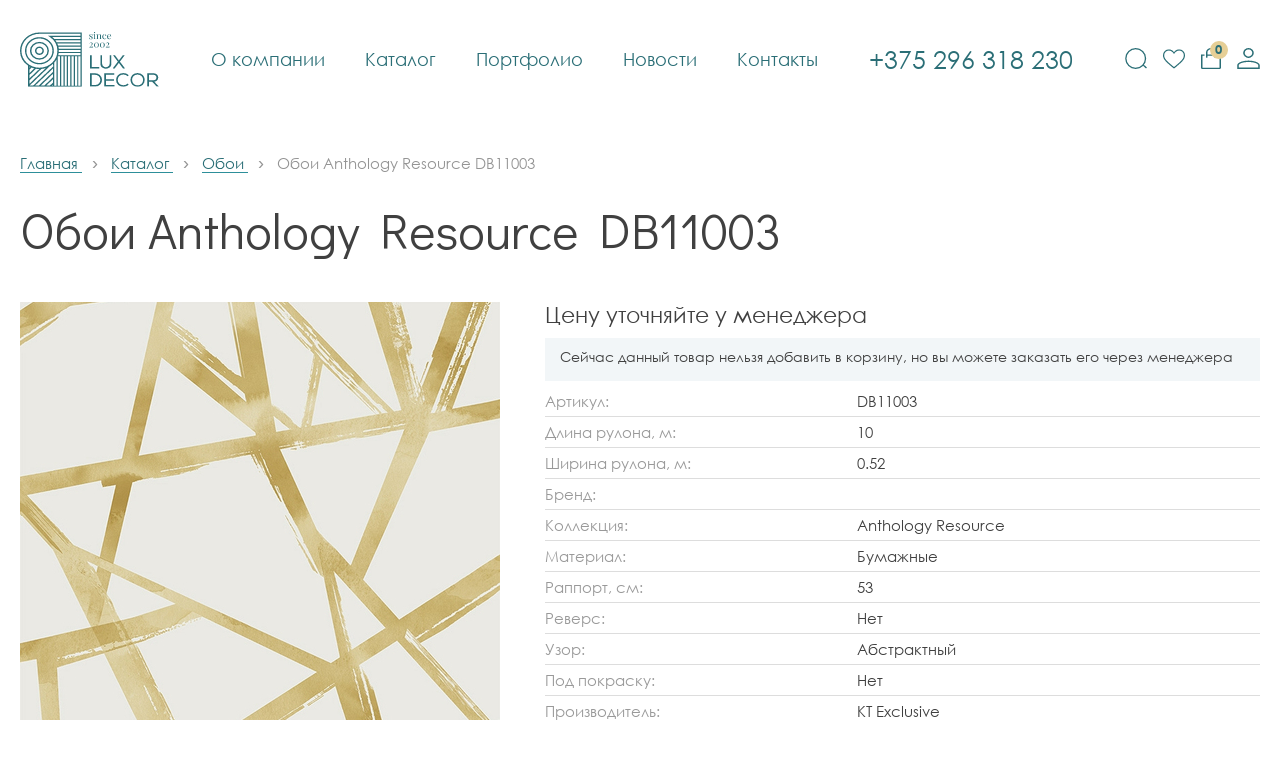

--- FILE ---
content_type: text/html; charset=UTF-8
request_url: https://luxdecor-grodno.by/katalog/oboi/oboi-anthology-resource-db11003
body_size: 8556
content:
<!DOCTYPE html>
<html lang="ru">
    <head>
                                                                                    
        <meta charset="utf-8">
        <meta http-equiv="X-UA-Compatible" content="IE=edge">
        <meta name="viewport" content="width=device-width, initial-scale=1, initial-scale=1.0">
        <title>Обои Anthology Resource DB11003</title>
        <base href="https://luxdecor-grodno.by/">
        <link rel="canonical" href="https://luxdecor-grodno.by/katalog/oboi/oboi-anthology-resource-db11003" />
        <meta name="keywords" content="">
        <meta name="description" content="Обои Anthology Resource DB11003">
        <meta name="robots" content="index,follow">
    
        <!-- Facebook Open Graph -->
        <meta property="og:title" content="Обои Anthology Resource DB11003"/>
        <meta property="og:description" content=""/>
        <meta property="og:image" content=""/>
        <meta property="og:type" content="website"/>
        <meta property="og:url" content= "https://luxdecor-grodno.by/katalog/oboi/oboi-anthology-resource-db11003" />
    
        <!-- Twitter Card -->
        <meta name="twitter:card" content="summary">
        <meta name="twitter:site" content="@site_account">
        <meta name="twitter:creator" content="@individual_account">
        <meta name="twitter:url" content="https://luxdecor-grodno.by/katalog/oboi/oboi-anthology-resource-db11003">
        <meta name="twitter:title" content="Обои Anthology Resource DB11003">
        <meta name="twitter:description" content="">
        <meta name="twitter:image" content="">
    
        <!-- Schema.org -->
        <meta itemprop="name" content="Обои Anthology Resource DB11003">
        <meta itemprop="description" content="">
        <meta itemprop="image" content="">
    
        <link rel="shortcut icon" type="image/png" href="/assets/template/images/favicons/favicon-16x16.png">
        <link rel="shortcut icon" type="image/png" href="/assets/template/images/favicons/favicon-32x32.png">
        <link rel="apple-touch-icon" sizes="57x57" href="/assets/template/images/favicons/apple-touch-icon-57x57.png">
        <link rel="apple-touch-icon" sizes="114x114" href="/assets/template/images/favicons/apple-touch-icon-114x114.png">
        <link rel="apple-touch-icon" sizes="72x72" href="/assets/template/images/favicons/apple-touch-icon-72x72.png">
        <link rel="apple-touch-icon" sizes="144x144" href="/assets/template/images/favicons/apple-touch-icon-144x144.png">
        <link rel="apple-touch-icon" sizes="60x60" href="/assets/template/images/favicons/apple-touch-icon-60x60.png">
        <link rel="apple-touch-icon" sizes="120x120" href="/assets/template/images/favicons/apple-touch-icon-120x120.png">
        <link rel="apple-touch-icon" sizes="76x76" href="/assets/template/images/favicons/apple-touch-icon-76x76.png">
        <link rel="apple-touch-icon" sizes="152x152" href="/assets/template/images/favicons/apple-touch-icon-152x152.png">
        <link rel="apple-touch-icon" sizes="180x180" href="/assets/template/images/favicons/apple-touch-icon-180x180.png">
        <link rel="preconnect" href="https://fonts.gstatic.com">
        <link href="https://fonts.googleapis.com/css2?family=Didact+Gothic&amp;display=swap" rel="stylesheet">
        <link rel="stylesheet" href="/assets/template/css/bundle.css?v=2.7">
        
        
        

        <!-- Yandex.Metrika counter -->
        <script type="text/javascript" >
           (function(m,e,t,r,i,k,a){ m[i]=m[i]||function(){ (m[i].a=m[i].a||[]).push(arguments)};
           m[i].l=1*new Date();
           for (var j = 0; j < document.scripts.length; j++) { if (document.scripts[j].src === r) { return; }} 
           k=e.createElement(t),a=e.getElementsByTagName(t)[0],k.async=1,k.src=r,a.parentNode.insertBefore(k,a)} )
           (window, document, "script", "https://mc.yandex.ru/metrika/tag.js", "ym");
        
           ym(92924225, "init", {
                clickmap:true,
                trackLinks:true,
                accurateTrackBounce:true,
                webvisor:true,
                ecommerce:"dataLayer"
           } );
        </script>
        <noscript>
        <div><img src="https://mc.yandex.ru/watch/92924225" style="position:absolute; left:-9999px;" alt="" /></div></noscript>
        <!-- /Yandex.Metrika counter -->
        
        
        <!-- Yandex.Metrika counter -->
<script type="text/javascript" >
   (function(m,e,t,r,i,k,a){ m[i]=m[i]||function(){ (m[i].a=m[i].a||[]).push(arguments) };
   m[i].l=1*new Date();
   for (var j = 0; j < document.scripts.length; j++) { if (document.scripts[j].src === r) { return; }}
   k=e.createElement(t),a=e.getElementsByTagName(t)[0],k.async=1,k.src=r,a.parentNode.insertBefore(k,a) })
   (window, document, "script", "https://mc.yandex.ru/metrika/tag.js", "ym");

   ym(95743133, "init", {
        clickmap:true,
        trackLinks:true,
        accurateTrackBounce:true,
        webvisor:true
   } );
</script>
<noscript><div><img src="https://mc.yandex.ru/watch/95743133" style="position:absolute; left:-9999px;" alt="" /></div></noscript>
<!-- /Yandex.Metrika counter -->


<!-- Meta Pixel Code -->
<script>
!function(f,b,e,v,n,t,s)
{ if(f.fbq)return;n=f.fbq=function(){ n.callMethod?
n.callMethod.apply(n,arguments):n.queue.push(arguments)} ;
if(!f._fbq)f._fbq=n;n.push=n;n.loaded=!0;n.version='2.0';
n.queue=[];t=b.createElement(e);t.async=!0;
t.src=v;s=b.getElementsByTagName(e)[0];
s.parentNode.insertBefore(t,s)} (window, document,'script',
'https://connect.facebook.net/en_US/fbevents.js');
fbq('init', '672159948232743');
fbq('track', 'PageView');
</script>
<noscript><img height="1" width="1" style="display:none"
src="https://www.facebook.com/tr?id=672159948232743&ev=PageView&noscript=1"
/></noscript>
<!-- End Meta Pixel Code -->
        
        

    <link rel="stylesheet" href="/assets/components/modalertify/css/web/lib/toastr/toastr.min.css" type="text/css" />
<link rel="stylesheet" href="/assets/components/msearch2/css/web/default.css" type="text/css" />

	<script type="text/javascript">
		if (typeof mse2Config == "undefined") {mse2Config = {"cssUrl":"\/assets\/components\/msearch2\/css\/web\/","jsUrl":"\/assets\/components\/msearch2\/js\/web\/","actionUrl":"\/assets\/components\/msearch2\/action.php"};}
		if (typeof mse2FormConfig == "undefined") {mse2FormConfig = {};}
		mse2FormConfig["c5187e3e34befad819cdd560bbbbc1a74e1e1646"] = {"autocomplete":"results","queryVar":"query","minQuery":3,"pageId":1796};
	</script>
<link rel="stylesheet" href="/assets/components/minishop2/css/web/default.css?v=888c7ca881" type="text/css" />
<link rel="stylesheet" href="/assets/components/minishop2/css/web/lib/jquery.jgrowl.min.css" type="text/css" />
<script>miniShop2Config = {"close_all_message":"\u0437\u0430\u043a\u0440\u044b\u0442\u044c \u0432\u0441\u0435","cssUrl":"\/assets\/components\/minishop2\/css\/web\/","jsUrl":"\/assets\/components\/minishop2\/js\/web\/","actionUrl":"\/assets\/components\/minishop2\/action.php","ctx":"web","price_format":[2,"."," "],"price_format_no_zeros":true,"weight_format":[3,"."," "],"weight_format_no_zeros":true};</script>
<link rel="stylesheet" href="/assets/components/office/css/main/default.css" type="text/css" />
<script type="text/javascript">OfficeConfig={"cssUrl":"\/assets\/components\/office\/css\/","jsUrl":"\/assets\/components\/office\/js\/","actionUrl":"\/assets\/components\/office\/action.php","close_all_message":"\u0437\u0430\u043a\u0440\u044b\u0442\u044c \u0432\u0441\u0435","pageId":1796,"csrf":"f73b76d81c174951f144b2f6a545c90d"};</script>
<link rel="stylesheet" href="/assets/components/office/css/auth/default.css" type="text/css" />
</head>
    <body>
        
        <div class="page">
            <header class="page-header js-page-header js-fixed-header">
              <div class="page-header__inner">
                    <a class="page-header__logo" href="/">
                      <picture>
                        <source srcset="/assets/template/images/logo-sign.svg" media="(max-width: 360px)"><img src="/assets/template/images/logo-2.svg" alt="">
                      </picture>
                    </a>
                    <a class="page-header__logo page-header__logo--fixed" href="/"><img src="/assets/template/images/logo-sign.svg" alt=""></a>
                <nav class="main-menu js-main-menu">
                    <a class="main-menu__link" href="o-kompanii">О компании</a>
<a class="main-menu__link" href="katalog">Каталог</a>
<a class="main-menu__link" href="portfolio">Портфолио</a>
<a class="main-menu__link main-menu__link--mob" href="brendyi">Бренды</a>
<a class="main-menu__link main-menu__link--mob" href="dizajneram">Дизайнерам</a>
<a class="main-menu__link" href="novosti">Новости</a>
<a class="main-menu__link" href="kontaktyi">Контакты</a>
                </nav>
                <a class="page-header__phone" href="tel:+375296318230" rel="nofollow">
                    <span>+375 296 318 230</span>
                    <span><svg class="svg-icon-call svg-icon" width="16" height="16"><use xlink:href="#call"></use></svg></span>
                </a>
                <div class="page-header__controls">
                  <div class="search">
                        <button class="search-btn page-header__control js-open-search" type="button">
                          <svg class="svg-icon-search svg-icon" width="22" height="21"><use xlink:href="#search"></use></svg>
                        </button>
                        <div class="search__holder js-search-wrap">
                            <form data-key="c5187e3e34befad819cdd560bbbbc1a74e1e1646" id="mse2_form" class="search__frm msearch2" action="rezultatyi-poiska" method="get">
    <button class="search__submit-btn" type="submit">
      <svg class="svg-icon-search svg-icon" width="20" height="20"><use xlink:href="#search"></use></svg>
    </button>
    <input class="search__input" type="text" name="query" value="" placeholder="Поиск по сайту" />
</form>                           
                            <button class="search__close-btn js-close-search" type="button">
                                <svg class="svg-icon-close svg-icon" width="12" height="12"><use xlink:href="#close"></use></svg>
                            </button>
                        </div>
                    </div>
                                        <a class="favorites-btn page-header__control " href="izbrannyie-tovaryi">
                      <svg class="svg-icon-heart svg-icon" width="22" height="20"><use xlink:href="#heart"></use></svg>
                      <span class="page-header__control-count liked-total">0</span>
                    </a>
                    <a id="msMiniCart" class="cart-btn page-header__control " href="oformlenie-zakaza">
    <svg class="svg-icon-cart svg-icon" width="20" height="21"><use xlink:href="#cart"></use></svg>
    <div class="empty"></div>
    <div class="not_empty"><span id="cartTotal" class="page-header__control-count ms2_total_count">0</span></div>
</a>                                        <a class="login-btn page-header__control js-open-modal" href="javascript:;" data-modal-id="auth-popup">
                        <svg class="svg-icon-user svg-icon" width="23" height="21"><use xlink:href="#user"></use></svg>
                    </a>
                                        
                </div>
                <button class="main-menu-btn js-open-main-menu" type="button"><span class="hamburger"><span></span><span></span><span></span><span></span></span></button>
              </div>
            </header><!-- .page-header-->
           
            
<div class="container content">
    <div class="crumbs" itemscope itemtype="https://schema.org/BreadcrumbList"><div prop="itemListElement" itemscope itemtype="https://schema.org/ListItem" class="crumbs__item">
                                <a class="crumbs__link" href="/" title="Главная" itemprop="item">
                                    <span itemprop="name">Главная</span>
                                    <meta itemprop="position" content="0">
                                </a>
                          </div>
<div prop="itemListElement" itemscope itemtype="https://schema.org/ListItem" class="crumbs__item">
                                <a class="crumbs__link" href="katalog" title="Каталог" itemprop="item">
                                    <span itemprop="name">Каталог</span>
                                    <meta itemprop="position" content="1">
                                </a>
                          </div>
<div prop="itemListElement" itemscope itemtype="https://schema.org/ListItem" class="crumbs__item">
                                <a class="crumbs__link" href="katalog/oboi" title="Обои" itemprop="item">
                                    <span itemprop="name">Обои</span>
                                    <meta itemprop="position" content="2">
                                </a>
                          </div>
<div prop="itemListElement" itemscope itemtype="https://schema.org/ListItem" class="crumbs__item _current">
                                        <span itemprop="name" class="crumbs__current">Обои Anthology Resource DB11003</span>
                                        <meta itemprop="position" content="3">
                                  </div></div>    
    <h1 class="page-title">Обои Anthology Resource DB11003</h1>
    <form class="product ms2_form" method="post">
        <input type="hidden" name="id" value="1796"/>
        <input type="hidden" name="count" value="1"/>
                                <div class="product__gallery ">
            <div class="gallery-wrap gallery-wrap-2">
                <div class="gallery-big js-gallery-big">
        <a class="gallery-big__item zoom-link js-zoom-link" href="/assets/images/products/1796/db11003-anthology-resource-luxdecor-grodnoby.jpg">
        <img src="/assets/images/products/1796/480x480/db11003-anthology-resource-luxdecor-grodnoby.jpg" alt="Обои Anthology Resource DB11003" width="480" height="480">
    </a>
        <a class="gallery-big__item zoom-link js-zoom-link" href="/assets/images/products/1796/db11003-anthology-resource-luxdecor-grodnoby-1.jpg">
        <img src="/assets/images/products/1796/480x480/db11003-anthology-resource-luxdecor-grodnoby-1.jpg" alt="Обои Anthology Resource DB11003" width="480" height="480">
    </a>
    </div>
<div class="product__gallery-controls">
    <div class="product__gallery-nav slider-nav">
        <button class="product__item slider-nav__item slider-nav__item slider-nav__item--prev" type="button">
            <svg class="svg-icon-left svg-icon" width="9" height="17"><use xlink:href="#left"></use></svg>
        </button>
        <button class="product__item slider-nav__item slider-nav__item slider-nav__item--next" type="button">
            <svg class="svg-icon-right svg-icon" width="9" height="17"><use xlink:href="#right"></use></svg>
        </button>
    </div>
</div>
            </div>
            <div class="gallery gallery-wrap gallery-wrap-1">
            <div class="gallery-thumbs js-gallery-thumbs">
                <div class="gallery-thumbs__thumb">
    <!-- <img src="" alt=""> -->
    <img src="/assets/images/products/1796/113x84/db11003-anthology-resource-luxdecor-grodnoby.jpg" alt="">
</div>
<div class="gallery-thumbs__thumb">
    <!-- <img src="" alt=""> -->
    <img src="/assets/images/products/1796/113x84/db11003-anthology-resource-luxdecor-grodnoby-1.jpg" alt="">
</div>
  
            </div>
            <!--<div class="product__gallery-controls">-->
            <!--  <div class="product__gallery-nav slider-nav"><button class="product__item slider-nav__item slider-nav__item slider-nav__item--prev" type="button"><svg class="svg-icon-left svg-icon" width="9" height="17">-->
            <!--        <use xlink:href="#left"></use>-->
            <!--      </svg></button><button class="product__item slider-nav__item slider-nav__item slider-nav__item--next" type="button"><svg class="svg-icon-right svg-icon" width="9" height="17">-->
            <!--        <use xlink:href="#right"></use>-->
            <!--      </svg></button></div>-->
            <!--</div>-->
          </div>
            <div class="product-label-group">
                                          </div>  
        </div>
        <div class="product__info">
                        <div class="product__price product__price--zero">Цену уточняйте у менеджера</div>
            <div class="no-price-desc"><p>Сейчас данный товар нельзя добавить в корзину, но вы можете заказать его через менеджера</p></div>
                        <div class="product__params">
              <!--+e.title Характеристики-->
              <table class="params-tbl">
                <tr>
                  <td>Артикул:</td>
                  <td>DB11003</td>
                </tr>
                        <tr>
    	<td>Длина рулона, м:</td>
    	<td>
    	        	    10    	        	</td>
    </tr>
            <tr>
    	<td>Ширина рулона, м:</td>
    	<td>
    	        	    0.52    	        	</td>
    </tr>
            <tr>
    	<td>Бренд:</td>
    	<td>
    	        	        	        	</td>
    </tr>
            <tr>
    	<td>Коллекция:</td>
    	<td>
    	        	    Anthology Resource    	        	</td>
    </tr>
            <tr>
    	<td>Материал:</td>
    	<td>
    	        	    Бумажные    	        	</td>
    </tr>
            <tr>
    	<td>Раппорт, см:</td>
    	<td>
    	        	    53    	        	</td>
    </tr>
            <tr>
    	<td>Реверс:</td>
    	<td>
    	        	    Нет    	        	</td>
    </tr>
            <tr>
    	<td>Узор:</td>
    	<td>
    	        	    Абстрактный    	        	</td>
    </tr>
            <tr>
    	<td>Под покраску:</td>
    	<td>
    	        	    Нет    	        	</td>
    </tr>
        			                <tr>
                  <td>Производитель:</td>
                  <td>KT Exclusive</td>
                </tr>
                <tr>
                  <td>Страна:</td>
                  <td>Германия</td>
                </tr>
                                <tr>
                  <td>Наличие:</td>
                  <td>Под заказ</td>
                </tr>
                                <tr>
                  <td>Срок поставки:</td>
                  <td>4-6 недель</td>
                </tr>
                              </table>
                            </div>
            <div class="product__controls order-controls">
                <button 
                    class="product__in-cart-btn primary-btn" 
                    type="submit" 
    				name="ms2_action" 
    				value="cart/add" 
    				disabled>
                    <svg class="svg-icon-basket svg-icon" width="20" height="20"><use xlink:href="#basket"></use></svg>
                    <span>В корзину</span>
                </button>
                                                <button class="product__in-favorites-btn liked-btn" data-product-id="1796" type="button">
                    <div class="btn-icon-wrap">
                        <svg class="svg-icon-heart svg-icon" width="18" height="16"><use xlink:href="#heart"></use></svg>
                        <svg class="svg-icon-heart-filled svg-icon" width="18" height="16"><use xlink:href="#heart-filled"></use></svg>
                    </div>
                    <span>Добавить в избранное</span>
              </button>
            </div>    
        </div>
        
    </form>
        
        </div>



            
            
            
            <!-- begin .page-footer-->
            <footer class="page-footer">
              <div class="page-footer__inner">
                <div class="page-footer__top">
                  <div class="page-footer__col">
                      <a class="page-footer__logo" href="/">
                          <img src="/assets/template/images/logo-white.svg" alt=""></a>
                     </div>
                  <div class="page-footer__col">
                    <nav class="secondary-menu">
                        <a class="secondary-menu__link  first" href="o-kompanii">О компании</a><a class="secondary-menu__link  _current" href="katalog">Каталог</a><a class="secondary-menu__link  " href="portfolio">Портфолио</a><a class="secondary-menu__link  " href="brendyi">Бренды</a><a class="secondary-menu__link  " href="dizajneram">Дизайнерам</a><a class="secondary-menu__link  " href="novosti">Новости</a><a class="secondary-menu__link  last" href="kontaktyi">Контакты</a>                    </nav>
                  </div>
                </div>
                <div class="page-footer__middle">
                  <div class="page-footer__col">
                    <div class="page-footer__section-title">Наш адрес</div>
                    <address>г. Гродно, пр-т Космонавтов, 35 <br>E-mail: <a href="mailto:teplolux70@mail.ru">teplolux70@mail.ru</a></address>
                  </div>
                  <div class="page-footer__col">
                    <div class="page-footer__section-title">Время работы</div>
                    <p>Пн-Пт: 10:00-19:00<br />Суббота: 10:00-15:00<br />Воскресенье: выходной</p>                  </div>
                  <div class="page-footer__col">
                    <div class="page-footer__section-title">Телефоны</div>
                    <a class="page-footer__phone-number" href="tel:+375296318230" rel="nofollow">+375 296 318 230</a><br>
                    <a class="page-footer__phone-number" href="tel:+375292891314" rel="nofollow">+375 292 891 314</a><br>
                    <a class="page-footer__phone-number" href="tel:+375152553555" rel="nofollow">+375 152 553 555</a>
                  </div>
                  <div class="page-footer__col">
                    <div class="page-footer__section-title">Мы в соцсетях</div>
                    																									                    <div class="social">
                                                <a class="social__link social__link--ok" href="/" target="_blank" rel="nofollow">
                            <svg class="svg-icon-ok svg-icon" width="13" height="20">
                          <use xlink:href="#ok"></use>
                        </svg></a>
                                                                        <a class="social__link social__link--vk" href="/"><svg class="svg-icon-vk svg-icon" width="20" height="14">
                          <use xlink:href="#vk"></use>
                        </svg></a>
                                                                        <a class="social__link social__link--instagram" href="https://www.instagram.com/luxdecor70/" target="_blank" rel="nofollow"><svg class="svg-icon-instagram svg-icon" width="17" height="17">
                          <use xlink:href="#instagram"></use>
                        </svg></a>
                                                                        <a class="social__link social__link--viber" href="viber://chat?number=375296318230" target="_blank" rel="nofollow"><svg class="svg-icon-viber svg-icon" width="22" height="20">
                          <use xlink:href="#viber"></use>
                        </svg></a>
                                                                        <a class="social__link social__link--whatsapp" href="https://wa.me/375296318230" target="_blank" rel="nofollow"><svg class="svg-icon-whatsapp svg-icon" width="22" height="20">
                          <use xlink:href="#whatsapp"></use>
                        </svg></a>
                                                                        <a class="social__link social__link--telegram" href="tg://resolve?domain=revladov" target="_blank" rel="nofollow"><svg class="svg-icon-telegram svg-icon" width="19" height="19">
                          <use xlink:href="#telegram"></use>
                        </svg></a>
                                                </div>
                  </div>
                </div>
                <div class="page-footer__bottom">
                  <div class="page-footer__copy">© УНП 590595366 ИП Жданов Владимир Николаевич All rights reserved</div>
                </div>
              </div>
            </footer>
            <!-- end .page-footer-->

        </div>
        
        			<!--логин-->
			<div class="modal" id="auth-popup">
    <div class="modal__holder">
      <div class="modal__inner">
        <div class="tabs-wrap" id="office-auth-form">
          <ul class="tabs js-tabs popup__title">
            <li class="tabs__item js-tabs-item _current" data-auth="login" data-box-id="box-1"> Вход</li>
            <li class="tabs__item js-tabs-item" data-auth="reg" data-box-id="box-2">Регистрация</li>
          </ul>
          <div class="tabs-content">
            <div class="box _visible" id="box-1">
                <form class="auth-frm" method="post" id="office-auth-login">
                    <div class="input-wrap">
                        <input type="email" placeholder="Электронная почта" name="email">
                    </div>
                    <div class="input-wrap">
                        <input class="password-input" type="password" name="password" placeholder="Пароль" name="login-pass">
                        <button class="btn show-pass-btn" type="button" title="Показать пароль">
                            <svg class="svg-icon-no-eye svg-icon" width="22" height="22"><use xlink:href="#no-eye"></use></svg>
                            <svg class="svg-icon-eye svg-icon" width="22" height="16"><use xlink:href="#eye"></use></svg>
                        </button>
                    </div>
                    <a class="form-link js-open-modal" href="javascript:;" data-modal-id="forgot-pass-popup">Забыли пароль?</a>
                    <input type="hidden" name="action" value="auth/formLogin"/>
                    <input type="hidden" name="return" value=""/>
                    <button class="primary-btn ultra-wide-btn modal__submit" type="submit">Войти</button>
                </form>
            </div>
            <div class="box" id="box-2">
              <p>После успешной регистрации на вашу почту будет отправлена ссылка для активации учётной записи.</p>    
              <form class="reg-frm" id="office-auth-register" method="post">
                <div class="input-wrap"><input type="text" placeholder="Имя" name="username"></div>
                <div class="input-wrap"><input class="js-phone" type="tel" placeholder="Номер телефона" name="mobilephone"></div>
                <div class="input-wrap"><input type="email" placeholder="Электронная почта" name="email"></div>
                <div class="input-wrap">
                    <input class="password-input" type="password" placeholder="Пароль" name="password">
                    <button class="btn show-pass-btn" type="button" title="Показать пароль"><svg class="svg-icon-no-eye svg-icon" width="22" height="22">
                      <use xlink:href="#no-eye"></use>
                    </svg><svg class="svg-icon-eye svg-icon" width="22" height="16">
                      <use xlink:href="#eye"></use>
                    </svg></button></div>
                <div class="check-wrap">
                    <input class="is-checkbox" id="personal-3" type="checkbox" name="personal-3" checked readonly>
                    <label for="personal-3"><span></span><span>С <a href="pravila-obrabotki-personalnoj-informaczii">правилами</a> ознакомлен и согласен на обработку персональных данных</span></label>
                </div>
                <input type="hidden" name="action" value="auth/formRegister"/>
                <button class="primary-btn ultra-wide-btn modal__submit" type="submit">Зарегистрироваться</button>
              </form>
            </div>
          </div>
        </div>
      </div><button class="modal__close-btn js-close-modal" type="button"><svg class="svg-icon-close svg-icon" width="15" height="15">
          <use xlink:href="#close"></use>
        </svg></button>
    </div>
</div>            
            <!--восстановление пароля-->
    		<div class="modal" id="forgot-pass-popup">
    <div class="modal__holder"  id="office-auth-form">
      <div class="modal__inner">
        <div class="modal__title">Сброс пароля</div>
        <p>Введите e-mail, указанный при регистрации, и вы получите на него ссылку для сброса пароля</p>
        <form class="auth-frm" method="post" id="office-auth-login">
          <div class="input-wrap">
              <input type="email" name="email" id="office-auth-login-email" placeholder="Электронная почта">
            </div>
            <input type="hidden" name="action" value="auth/sendLink">
            <input type="hidden" name="return" value="">
            <button class="primary-btn ultra-wide-btn modal__submit" type="submit">Сбросить пароль</button>
        </form>
      </div><button class="modal__close-btn js-close-modal" type="button"><svg class="svg-icon-close svg-icon" width="15" height="15">
          <use xlink:href="#close"></use>
        </svg></button>
    </div>
</div>    		
    		<!--регистрация-->
    		<div class="modal" id="auth-popup">
    <div class="modal__holder">
      <div class="modal__inner">
        <div class="tabs-wrap" id="office-auth-form">
          <ul class="tabs js-tabs popup__title">
            <li class="tabs__item js-tabs-item _current" data-auth="login" data-box-id="box-1"> Вход</li>
            <li class="tabs__item js-tabs-item" data-auth="reg" data-box-id="box-2">Регистрация</li>
          </ul>
          <div class="tabs-content">
            <div class="box _visible" id="box-1">
                <form class="auth-frm" method="post" id="office-auth-login">
                    <div class="input-wrap">
                        <input type="email" placeholder="Электронная почта" name="email">
                    </div>
                    <div class="input-wrap">
                        <input class="password-input" type="password" name="password" placeholder="Пароль" name="login-pass">
                        <button class="btn show-pass-btn" type="button" title="Показать пароль">
                            <svg class="svg-icon-no-eye svg-icon" width="22" height="22"><use xlink:href="#no-eye"></use></svg>
                            <svg class="svg-icon-eye svg-icon" width="22" height="16"><use xlink:href="#eye"></use></svg>
                        </button>
                    </div>
                    <a class="form-link js-open-modal" href="javascript:;" data-modal-id="forgot-pass-popup">Забыли пароль?</a>
                    <input type="hidden" name="action" value="auth/formLogin"/>
                    <input type="hidden" name="return" value=""/>
                    <button class="primary-btn ultra-wide-btn modal__submit" type="submit">Войти</button>
                </form>
            </div>
            <div class="box" id="box-2">
              <p>После успешной регистрации на вашу почту будет отправлена ссылка для активации учётной записи.</p>    
              <form class="reg-frm" id="office-auth-register" method="post">
                <div class="input-wrap"><input type="text" placeholder="Имя" name="username"></div>
                <div class="input-wrap"><input class="js-phone" type="tel" placeholder="Номер телефона" name="mobilephone"></div>
                <div class="input-wrap"><input type="email" placeholder="Электронная почта" name="email"></div>
                <div class="input-wrap">
                    <input class="password-input" type="password" placeholder="Пароль" name="password">
                    <button class="btn show-pass-btn" type="button" title="Показать пароль"><svg class="svg-icon-no-eye svg-icon" width="22" height="22">
                      <use xlink:href="#no-eye"></use>
                    </svg><svg class="svg-icon-eye svg-icon" width="22" height="16">
                      <use xlink:href="#eye"></use>
                    </svg></button></div>
                <div class="check-wrap">
                    <input class="is-checkbox" id="personal-3" type="checkbox" name="personal-3" checked readonly>
                    <label for="personal-3"><span></span><span>С <a href="pravila-obrabotki-personalnoj-informaczii">правилами</a> ознакомлен и согласен на обработку персональных данных</span></label>
                </div>
                <input type="hidden" name="action" value="auth/formRegister"/>
                <button class="primary-btn ultra-wide-btn modal__submit" type="submit">Зарегистрироваться</button>
              </form>
            </div>
          </div>
        </div>
      </div><button class="modal__close-btn js-close-modal" type="button"><svg class="svg-icon-close svg-icon" width="15" height="15">
          <use xlink:href="#close"></use>
        </svg></button>
    </div>
</div>        
		
        <!-- begin .popups-->
        
        <!-- end .popups-->
       
        <script src="assets/template/js/bundle.js?v=1.4"></script>         <script src="/assets/template/js/jquery.cookie.js"></script>
        <!-- <script src="/assets/components/msminicartdynamic/js/web/msminicartdynamic.js"></script> -->
        <script>
            $('body').on('click', 'button.liked-btn', function () {
                let e = $(this);
                let ids = ($.cookie('favorites')) ? $.cookie('favorites').split(',') : []
                    , pid = e.data('product-id').toString();
                e.toggleClass("active");
                if (e.hasClass("active")) {
                    e.prop("title", "Удалить из избранного");
                    if (ids.indexOf(pid) < 0)
                        ids.push(pid)
                } else {
                    e.prop("title", "Добавить в избранное");
                    if (ids.indexOf(pid) >= 0)
                        ids.splice(ids.indexOf(pid), 1)
                }
                
                $.cookie('favorites', ids.join(','), {
                    expires: 30,
                    path: '/'
                });
                $('.liked-total').text(ids.length);
                
                if(this.querySelector('span')) {
                    this.querySelector('span').textContent = e.prop("title");
                }
                if (ids.length) {
                    $('.favorites-btn').addClass('_filled');
                }else{
                    $('.favorites-btn').removeClass('_filled');
                }
            });
        </script>

        
		

        <script>
            
  
            function lazyInit(){
                let images = document.querySelectorAll('.lazy');
                lazyload(images);
            }

            $(document).on('mse2_load', function(e, data) {
                lazyInit();
            });

            $(document).on('pdopage_load', function(e, config, response) {
                lazyInit();
            });
        </script>

    <script src="/assets/components/modalertify/js/web/lib/toastr/toastr.min.js"></script>
<script src="/assets/components/modalertify/js/web/default.js?v=15ca96027c9"></script>
<script type="text/javascript">
                    document.addEventListener("DOMContentLoaded", function(){
                        modAlertify.initialize("modToastr", {"miniShop2":true,"Office":true,"AjaxForm":true,"jsUrl":"\/assets\/components\/modalertify\/js\/","options":{"timeOut":3000}});
                    });
                </script>
<script src="/assets/components/msearch2/js/web/default.js"></script>

	<script type="text/javascript">
		if ($("form.msearch2").length) {
			mSearch2.Form.initialize("form.msearch2");
		}
	</script>
<script src="/assets/components/minishop2/js/web/custom.js?v=888c7ca881"></script>
<script src="/assets/components/minishop2/js/web/lib/jquery.jgrowl.min.js"></script>
<script src="/assets/components/minishop2/js/web/message_settings.js"></script>
<script src="/assets/components/office/js/main/default.js"></script>
<script src="/assets/components/office/js/auth/custom.js"></script>
</body>
</html>

--- FILE ---
content_type: image/svg+xml
request_url: https://luxdecor-grodno.by/assets/template/images/sprite.svg
body_size: 8477
content:
<?xml version="1.0" encoding="utf-8"?><svg xmlns="http://www.w3.org/2000/svg" xmlns:xlink="http://www.w3.org/1999/xlink"><symbol viewBox="0 0 25 25" id="basket" xmlns="http://www.w3.org/2000/svg"><g clip-path="url(#a)"><path d="M7.501 20.002a2.508 2.508 0 00-2.503 2.495A2.51 2.51 0 007.501 25a2.504 2.504 0 002.496-2.503 2.502 2.502 0 00-2.496-2.495M0 0v2.504h2.502L7 12l-1.752 3.004a4.494 4.494 0 00-.25 1.243 2.51 2.51 0 002.503 2.503h14.996v-2.503H8.001a.264.264 0 01-.25-.25v-.122l1.124-2.123h9.252a2.288 2.288 0 002.124-1.252l4.499-8.123a.695.695 0 00.25-.63 1.18 1.18 0 00-1.252-1.243h-18.5L4.126 0H0zm20.001 20.002a2.508 2.508 0 00-2.503 2.495A2.51 2.51 0 0020.001 25a2.504 2.504 0 002.496-2.503 2.502 2.502 0 00-2.496-2.495"/></g></symbol><symbol viewBox="0 0 524.61 524.62" id="call" xmlns="http://www.w3.org/2000/svg"><path d="M502.05 407.127l-56.761-37.844-50.459-33.633c-9.738-6.479-22.825-4.355-30.014 4.873l-31.223 40.139c-6.707 8.71-18.772 11.213-28.39 5.888-21.186-11.785-46.239-22.881-101.517-78.23-55.278-55.349-66.445-80.331-78.23-101.517-5.325-9.618-2.822-21.683 5.888-28.389l40.139-31.223c9.227-7.188 11.352-20.275 4.873-30.014l-32.6-48.905-38.877-58.316C98.262.03 85.016-2.95 74.786 3.185L29.95 30.083A54.779 54.779 0 005.074 62.277C-7.187 106.98-9.659 205.593 148.381 363.633s256.644 155.56 301.347 143.298a54.771 54.771 0 0032.194-24.876l26.898-44.835c6.136-10.231 3.156-23.476-6.77-30.093zM291.309 79.447c82.842.092 149.977 67.226 150.069 150.069a8.828 8.828 0 0017.656 0c-.102-92.589-75.135-167.622-167.724-167.724a8.828 8.828 0 00-8.828 8.828 8.826 8.826 0 008.827 8.827z"/><path d="M291.309 132.412c53.603.063 97.04 43.501 97.103 97.103a8.828 8.828 0 0017.656 0c-.073-63.349-51.409-114.686-114.759-114.759a8.828 8.828 0 000 17.656z"/><path d="M291.309 185.378c24.365.029 44.109 19.773 44.138 44.138a8.828 8.828 0 0017.656 0c-.039-34.111-27.682-61.754-61.793-61.793a8.828 8.828 0 00-8.828 8.828 8.826 8.826 0 008.827 8.827z"/></symbol><symbol viewBox="0 0 19.94 21.02" id="cart" xmlns="http://www.w3.org/2000/svg"><g data-name="Слой 2"><path d="M14.93 6.54V4.6a4.32 4.32 0 00-.38-1.76 4.63 4.63 0 00-1.08-1.49 5 5 0 00-1.61-1A5.43 5.43 0 0010 0a5.33 5.33 0 00-1.9.35 4.9 4.9 0 00-1.62 1 4.63 4.63 0 00-1.13 1.49A4.31 4.31 0 005 4.6v4.61a.63.63 0 00.2.46.78.78 0 00.51.19.76.76 0 00.5-.19.64.64 0 00.21-.46V7.86h5.68V6.54H6.4V4.6a3.14 3.14 0 011-2.32 3.76 3.76 0 015 0 3.15 3.15 0 011 2.32v4.57a.65.65 0 00.2.47.78.78 0 00.51.19.76.76 0 00.5-.19.66.66 0 00.21-.47V7.86h3.55v11.83H1.42V7.86h2.13V6.54H0v13.21a1.19 1.19 0 00.4.89 1.39 1.39 0 001 .37h17.14a1.39 1.39 0 001-.37 1.19 1.19 0 00.4-.89V6.54z" data-name="Слой 1"/></g></symbol><symbol viewBox="0 0 22.2 22.1" id="close" xmlns="http://www.w3.org/2000/svg"><g data-name="Слой 2"><g data-name="Слой 1"><path d="M21 22a1 1 0 01-.71-.29l-20-20A1 1 0 011.71.29l20 20a1 1 0 010 1.42A1 1 0 0121 22z"/><path d="M1 22a1 1 0 01-.71-.29 1 1 0 010-1.42l20-20a1 1 0 111.42 1.42l-20 20A1 1 0 011 22z"/></g></g></symbol><symbol viewBox="0 0 73.47 89.61" id="delivery" xmlns="http://www.w3.org/2000/svg"><g data-name="Слой 2"><g data-name="Слой 1"><path d="M72.33 13a12.06 12.06 0 11-24.1 0 12.06 12.06 0 1124.1 0zM24.6 76a12.28 12.28 0 01-12 12.5 12.51 12.51 0 010-25 12.28 12.28 0 0112 12.5z"/><path d="M12.55 89a13 13 0 010-26A12.79 12.79 0 0125.1 76v.5h31.8c10.83 0 14.69-7.88 14.69-15.25S67.73 46 56.9 46H15.69C7.22 46 2.17 37.74 2.17 29.75a18.9 18.9 0 013.35-11.21 12.18 12.18 0 0110.16-5h32.06v-.5a12.56 12.56 0 1125.1 0 12.54 12.54 0 01-25 1.5H15.68a11.23 11.23 0 00-9.36 4.63 18 18 0 00-3.15 10.58C3.17 37.25 7.85 45 15.69 45H56.9c11.57 0 15.69 8.39 15.69 16.25S68.47 77.5 56.9 77.5H25A12.74 12.74 0 0112.55 89zm0-25a12 12 0 000 24 12 12 0 000-24zm36.27-49.5a11.53 11.53 0 0023-1.5 11.56 11.56 0 10-23.1 0v.5h1.68v1z"/></g></g></symbol><symbol viewBox="0 0 90 90" id="discount" xmlns="http://www.w3.org/2000/svg"><g data-name="Слой 2"><g data-name="Слой 1"><circle cx="30.02" cy="34.23" r="12"/><path d="M30 46.74a12.53 12.53 0 01-12.15-9.66 12.53 12.53 0 019.33-15 12.52 12.52 0 0115 9.33 12.52 12.52 0 01-9.33 15 12.7 12.7 0 01-2.85.33zM27.4 23a11.5 11.5 0 1012.38 17.3A11.5 11.5 0 0027.4 23z"/><circle cx="60.75" cy="58.12" r="12"/><path d="M60.75 70.62A12.53 12.53 0 0148.58 61a12.5 12.5 0 019.33-15 12.5 12.5 0 015.69 24.29 12.66 12.66 0 01-2.85.33zm0-24a11.13 11.13 0 00-2.61.3 11.5 11.5 0 102.61-.3zM25 75.49a.52.52 0 01-.29-.09.5.5 0 01-.12-.7l42-59.3a.5.5 0 01.82.58l-42 59.3a.51.51 0 01-.41.21z"/><path d="M45 90a45 45 0 1145-45 45.05 45.05 0 01-45 45zm0-88a43 43 0 1043 43A43 43 0 0045 2z"/></g></g></symbol><symbol viewBox="0 0 97.63 74.2" id="exit" xmlns="http://www.w3.org/2000/svg"><g data-name="Слой 2"><path d="M37.9 53.8v8a7.38 7.38 0 007.4 7.4h39.9a7.38 7.38 0 007.4-7.4V12.4A7.38 7.38 0 0085.2 5H45.3a7.38 7.38 0 00-7.4 7.4v8a2.5 2.5 0 01-5 0v-8A12.46 12.46 0 0145.3 0h39.9a12.46 12.46 0 0112.4 12.4v49.4a12.46 12.46 0 01-12.4 12.4H45.3a12.46 12.46 0 01-12.4-12.4v-8a2.5 2.5 0 015 0zM0 37.1a2.87 2.87 0 00.7 1.8l16.7 16.7a2.41 2.41 0 001.8.7 2.45 2.45 0 001.8-4.2L8.5 39.6h45.6a2.5 2.5 0 000-5H8.5l12.4-12.4a2.47 2.47 0 00-3.5-3.5L.7 35.3a2.41 2.41 0 00-.7 1.8z" data-name="Слой 1"/></g></symbol><symbol viewBox="0 0 24 18" id="eye" xmlns="http://www.w3.org/2000/svg"><path d="M1 9l-.67-.335a.75.75 0 000 .67L1 9zm22 0l.67.335a.75.75 0 000-.67L23 9zM1 9l.67.336a.236.236 0 01.009-.016l.03-.06c.029-.052.072-.133.13-.236a18.926 18.926 0 012.583-3.511C6.234 3.58 8.8 1.75 12 1.75V.25c-3.8 0-6.734 2.17-8.672 4.237A20.424 20.424 0 00.532 8.289a12.102 12.102 0 00-.202.374v.001L1 9zm11-7.25c3.2 0 5.766 1.83 7.578 3.763a18.926 18.926 0 012.583 3.51 10.754 10.754 0 01.16.297l.007.013.001.003L23 9l.67-.336V8.66c-.002-.001-.003-.003-.004-.006l-.01-.02a7.466 7.466 0 00-.188-.346 20.43 20.43 0 00-2.796-3.802C18.734 2.42 15.8.25 12 .25v1.5zM23 9l-.67-.336-.002.003-.007.013a9.044 9.044 0 01-.16.296 18.926 18.926 0 01-2.583 3.51C17.766 14.421 15.2 16.251 12 16.251v1.5c3.8 0 6.734-2.17 8.672-4.237a20.43 20.43 0 002.796-3.802 12.155 12.155 0 00.187-.345l.011-.021.003-.006.001-.002v-.001L23 9zm-11 7.25c-3.2 0-5.766-1.83-7.578-3.763a18.925 18.925 0 01-2.583-3.51 10.576 10.576 0 01-.168-.313L1 9l-.67.336a2.028 2.028 0 00.054.105 18.263 18.263 0 00.72 1.216 20.426 20.426 0 002.224 2.856C5.266 15.58 8.2 17.75 12 17.75v-1.5zM14.25 9A2.25 2.25 0 0112 11.25v1.5A3.75 3.75 0 0015.75 9h-1.5zM12 11.25A2.25 2.25 0 019.75 9h-1.5A3.75 3.75 0 0012 12.75v-1.5zM9.75 9A2.25 2.25 0 0112 6.75v-1.5A3.75 3.75 0 008.25 9h1.5zM12 6.75A2.25 2.25 0 0114.25 9h1.5A3.75 3.75 0 0012 5.25v1.5z"/></symbol><symbol viewBox="0 0 75.19 90" id="guard" xmlns="http://www.w3.org/2000/svg"><g data-name="Слой 2"><g data-name="Слой 1"><path d="M37.58 90L18.24 79.42a34.79 34.79 0 01-13.34-13A36 36 0 010 48.21V6.43a6.46 6.46 0 011.84-4.55A6.14 6.14 0 016.26 0H68.9a6.16 6.16 0 014.43 1.88 6.5 6.5 0 011.83 4.55v41.78a35.89 35.89 0 01-4.9 18.2 34.79 34.79 0 01-13.34 13zM6.26 2a4.17 4.17 0 00-3 1.28A4.54 4.54 0 002 6.43v41.78A33.91 33.91 0 006.63 65.4 32.74 32.74 0 0019.2 77.66l18.38 10.06L56 77.66A32.77 32.77 0 0068.54 65.4a34 34 0 004.62-17.18V6.43a4.58 4.58 0 00-1.26-3.15 4.2 4.2 0 00-3-1.28z"/><path d="M40.5 75.12V12.5h23v35.37a24.56 24.56 0 01-2.93 11.71 21.56 21.56 0 01-7.92 8.36z"/><path d="M40 76V12h24v35.87a25.09 25.09 0 01-3 12 22.12 22.12 0 01-8.11 8.55zm1-63v61.25l11.39-6.74a21.09 21.09 0 007.74-8.17A24.09 24.09 0 0063 47.87V13z"/></g></g></symbol><symbol viewBox="0 0 47.8 41.8" id="heart" xmlns="http://www.w3.org/2000/svg"><g data-name="Слой 2"><path d="M23.9 41.8l-.8-.7C4.9 26.3 0 21.1 0 12.6A12.61 12.61 0 0112.6 0c5.8 0 9.1 3.3 11.3 5.8C26.1 3.3 29.4 0 35.2 0a12.61 12.61 0 0112.6 12.6c0 8.5-4.9 13.7-23.1 28.5l-.8.7zM12.6 2.6a10 10 0 00-10 10c0 7.3 4.6 12.1 21.3 25.8 16.7-13.7 21.3-18.5 21.3-25.8a10 10 0 00-10-10c-5 0-7.7 3-9.8 5.4l-1.5 1.7L22.4 8c-2.1-2.4-4.8-5.4-9.8-5.4z" data-name="Layer 1"/></g></symbol><symbol viewBox="0 0 47.8 41.8" id="heart-filled" xmlns="http://www.w3.org/2000/svg"><g data-name="Слой 2"><path d="M23.9 41.8l-.8-.7C4.9 26.3 0 21.1 0 12.6A12.61 12.61 0 0112.6 0c5.8 0 9.1 3.3 11.3 5.8C26.1 3.3 29.4 0 35.2 0a12.61 12.61 0 0112.6 12.6c0 8.5-4.9 13.7-23.1 28.5l-.8.7z" data-name="Layer 1"/></g></symbol><symbol viewBox="0 0 438.536 438.536" id="instagram" xmlns="http://www.w3.org/2000/svg"><path d="M421.981 16.562C410.941 5.519 397.711 0 382.298 0H56.248C40.83 0 27.604 5.521 16.561 16.562 5.52 27.6.001 40.828.001 56.243V382.29c0 15.413 5.518 28.644 16.56 39.683 11.043 11.04 24.272 16.563 39.687 16.563h326.046c15.41 0 28.644-5.523 39.684-16.563 11.043-11.039 16.557-24.27 16.557-39.683V56.243c-.001-15.418-5.514-28.639-16.554-39.681zM157.462 158.025c17.224-16.652 37.924-24.982 62.097-24.982 24.36 0 45.153 8.33 62.381 24.982 17.228 16.655 25.837 36.785 25.837 60.386 0 23.598-8.609 43.729-25.837 60.379-17.228 16.659-38.014 24.988-62.381 24.988-24.172 0-44.87-8.336-62.097-24.988-17.228-16.652-25.841-36.781-25.841-60.379 0-23.601 8.613-43.73 25.841-60.386zm231.403 212.564c0 4.945-1.718 9.083-5.141 12.416-3.433 3.33-7.519 4.996-12.282 4.996h-305.2c-4.948 0-9.091-1.666-12.419-4.996-3.333-3.326-4.998-7.471-4.998-12.416V185.575H89.08c-3.805 11.993-5.708 24.462-5.708 37.402 0 36.553 13.322 67.715 39.969 93.511 26.65 25.786 58.721 38.685 96.217 38.685 24.744 0 47.583-5.903 68.527-17.703 20.937-11.807 37.486-27.839 49.676-48.112 12.183-20.272 18.274-42.4 18.274-66.38 0-12.94-1.91-25.406-5.715-37.402h38.547V370.59h-.002zm0-254.963c0 5.52-1.903 10.184-5.716 13.99-3.805 3.809-8.466 5.711-13.989 5.711h-49.676c-5.517 0-10.185-1.903-13.99-5.711-3.806-3.806-5.708-8.47-5.708-13.99V68.522c0-5.33 1.902-9.945 5.708-13.848 3.806-3.901 8.474-5.854 13.99-5.854h49.676c5.523 0 10.185 1.952 13.989 5.854 3.812 3.903 5.716 8.518 5.716 13.848v47.104z"/></symbol><symbol viewBox="0 0 438.52 438.58" id="itstagram" xmlns="http://www.w3.org/2000/svg"><g data-name="Слой 2"><path d="M422 16.56Q405.42 0 382.3 0h-326Q33.12 0 16.56 16.56T0 56.24v326.05Q0 405.41 16.56 422t39.69 16.57h326q23.11 0 39.69-16.57t16.55-39.68v-326q.04-23.19-16.49-39.76zM157.46 158q25.85-25 62.1-25 36.54 0 62.38 25t25.84 60.39q0 35.4-25.84 60.38t-62.38 25q-36.26 0-62.1-25t-25.84-60.38q0-35.39 25.84-60.39zm231.4 212.57a16.64 16.64 0 01-5.14 12.43 17 17 0 01-12.28 5H66.24a17.07 17.07 0 01-17.42-17.41v-185h40.26A122.87 122.87 0 0083.37 223q0 54.82 40 93.51t96.22 38.68a137.21 137.21 0 0068.52-17.7 133.33 133.33 0 0049.68-48.11A126.52 126.52 0 00356 223a123.07 123.07 0 00-5.71-37.4h38.55v185zm0-255a19.5 19.5 0 01-19.7 19.7h-49.68a19.5 19.5 0 01-19.7-19.7V68.52a19.21 19.21 0 015.71-13.85 18.82 18.82 0 0114-5.85h49.68a18.8 18.8 0 0114 5.85 19.17 19.17 0 015.71 13.85z" data-name="Capa 1"/></g></symbol><symbol viewBox="0 0 10.18 18.43" id="left" xmlns="http://www.w3.org/2000/svg"><g data-name="Слой 2"><path d="M9.42 18.42a.68.68 0 01-.48-.19L0 9.87 8.9.23a.71.71 0 011 1L2 9.8l7.91 7.39a.71.71 0 010 1 .7.7 0 01-.49.23z" data-name="Слой 1"/></g></symbol><symbol viewBox="0 0 5.38 9.18" id="left-sm" xmlns="http://www.w3.org/2000/svg"><g data-name="Слой 2"><path d="M4.55 9.1A.73.73 0 014 8.88L.22 5.09A.77.77 0 01.22 4L4 .22a.77.77 0 011.07 0 .78.78 0 010 1.08L1.83 4.55l3.26 3.26a.77.77 0 010 1.07.75.75 0 01-.54.22" fill-rule="evenodd" data-name="Слой 1"/></g></symbol><symbol viewBox="0 0 24 24" id="no-eye" xmlns="http://www.w3.org/2000/svg"><path d="M17.94 17.94l.455.596a.75.75 0 00.075-1.126l-.53.53zM12 20v.75h.012L12 20zM1 12l-.66-.355a.75.75 0 00-.01.69L1 12zm5.06-5.94l.53-.53a.75.75 0 00-.985-.066l.455.596zM9.9 4.24l-.17-.73a.75.75 0 00-.36 1.26l.53-.53zM12 4l-.002.75H12V4zm11 8l.661.354a.75.75 0 00.01-.69L23 12zm-2.16 3.19l-.53.53a.75.75 0 001.104-.047l-.574-.483zm-6.171-.559a.75.75 0 00-1.098-1.022l1.098 1.022zM10.39 10.43a.75.75 0 00-1.02-1.1l1.022 1.098zM1.531.469A.75.75 0 00.47 1.53L1.53.47zM22.47 23.53a.75.75 0 101.06-1.06l-1.06 1.06zm-4.985-6.187a9.32 9.32 0 01-5.497 1.907l.024 1.5a10.82 10.82 0 006.383-2.213l-.91-1.194zM12 19.25c-3.2 0-5.766-1.83-7.578-3.763a18.925 18.925 0 01-2.583-3.51 10.736 10.736 0 01-.16-.297l-.007-.013-.001-.003L1 12a82.64 82.64 0 00-.67.337v.002a7.125 7.125 0 00.201.373 20.426 20.426 0 002.796 3.802C5.267 18.579 8.2 20.749 12 20.749v-1.5zM1.66 12.355a17.7 17.7 0 014.855-5.699l-.91-1.192a19.2 19.2 0 00-5.266 6.181l1.322.71zM5.53 6.59l11.88 11.88 1.06-1.06L6.59 5.53 5.53 6.59zm4.54-1.62a8.37 8.37 0 011.928-.22l.004-1.5a9.87 9.87 0 00-2.273.26l.342 1.46zM12 4.75c3.2 0 5.766 1.83 7.578 3.763a18.924 18.924 0 012.583 3.51 10.92 10.92 0 01.16.297l.007.013.001.003L23 12l.67-.336v-.003c-.002-.001-.003-.003-.004-.006l-.01-.02a11.896 11.896 0 00-.187-.345 20.43 20.43 0 00-2.796-3.802C18.733 5.419 15.8 3.249 12 3.249v1.5zm10.339 6.896a17.745 17.745 0 01-2.073 3.061l1.148.966a19.253 19.253 0 002.247-3.32l-1.322-.707zm-.968 3.014L10.43 3.71 9.369 4.77l10.94 10.95 1.062-1.06zm-7.8-1.051a2.25 2.25 0 01-.73.521l.61 1.37c.46-.205.874-.5 1.218-.869L13.57 13.61zm-.73.521a2.25 2.25 0 01-.876.194l.026 1.5c.504-.009 1-.119 1.46-.324l-.61-1.37zm-.876.194a2.252 2.252 0 01-.883-.163l-.561 1.39c.467.19.967.282 1.47.273l-.026-1.5zm-.883-.163a2.249 2.249 0 01-.748-.495l-1.06 1.06c.356.357.78.637 1.247.826l.561-1.39zm-.748-.495a2.248 2.248 0 01-.495-.748l-1.39.561c.188.467.468.891.825 1.248l1.06-1.061zm-.495-.748a2.25 2.25 0 01-.163-.883l-1.5-.026a3.75 3.75 0 00.272 1.47l1.39-.561zm-.163-.883c.005-.302.071-.6.194-.876l-1.37-.61a3.75 3.75 0 00-.324 1.46l1.5.026zm.194-.876c.123-.276.3-.524.521-.73L9.37 9.33a3.75 3.75 0 00-.87 1.218l1.37.61zM.47 1.53l22 22 1.06-1.06-22-22L.47 1.53z"/></symbol><symbol viewBox="0 0 12.66 20.53" id="ok" xmlns="http://www.w3.org/2000/svg"><path d="M11.84 10.74c-.28-.57-1.07-1.05-2.12-.24A6.84 6.84 0 016 11.64a6.84 6.84 0 01-3.7-1.14c-1-.81-1.84-.33-2.12.24-.5 1 .06 1.49 1.33 2.3a8.54 8.54 0 003.54 1.06l-.8.8c-1.14 1.13-2.24 2.22-3 3a1.14 1.14 0 000 1.62l.14.16a1.16 1.16 0 001.64 0l3-3c1.15 1.13 2.24 2.22 3 3a1.16 1.16 0 001.64 0l.13-.16a1.12 1.12 0 000-1.62l-3-3-.8-.81A8.35 8.35 0 0010.51 13c1.27-.81 1.83-1.3 1.33-2.3M6 2.57a2.49 2.49 0 11-2.5 2.49A2.5 2.5 0 016 2.57m0 7.55a5.06 5.06 0 10-5-5.06 5.05 5.05 0 005 5.06z" data-name="Слой 2"/></symbol><symbol viewBox="0 0 90.93 92.04" id="order" xmlns="http://www.w3.org/2000/svg"><g data-name="Слой 2"><path d="M59.84 45V4.89A.87.87 0 0059 4H4.89a.87.87 0 00-.89.87v69.92a.87.87 0 00.87.89h39.55a23.82 23.82 0 001.51 4h-41A4.89 4.89 0 010 74.79V4.89A4.89 4.89 0 014.89 0H59a4.89 4.89 0 014.89 4.89v39A25.33 25.33 0 0059.84 45zM52 12.82H23.23v3.6H52zm0 12.61H23.23V29H52zM52 38H23.23v3.6H52zm-1 12.65H23.23v3.6H48a24.93 24.93 0 013-3.6zM23.23 66.86H43.5a23 23 0 01.53-3.6h-20.8zM16.45 9.73H10v6.48h6.47zm0 12.61H10v6.48h6.47zm0 12.61H10v6.47h6.47zm0 12.61H10V54h6.47zM10 66.64h6.47v-6.48H10zm50.86.36A2 2 0 0058 67a2 2 0 000 2.82l8 8a2 2 0 002.83 0l20.58-20.65a2 2 0 00-2.82-2.83L67.42 73.51zm26.71-2.28a2.08 2.08 0 00-1.67 2.22 17.29 17.29 0 11-8-12.8c1.17.74 2.59.8 3.31 0a2.09 2.09 0 00-.51-2.91l-.16-.23a21.28 21.28 0 109.34 15.45 2 2 0 00-2.1-1.83h-.21z" data-name="Слой 1"/></g></symbol><symbol viewBox="0 0 94 92.32" id="refresh" xmlns="http://www.w3.org/2000/svg"><g data-name="Слой 2"><path d="M8.4 36.4a38.36 38.36 0 0171.8-6.6H67v7.8h26.7V11.3h-7.9V23A46.52 46.52 0 00.4 35.8L0 37.4h8.1zm77.5 16.2l-.3 1a38.36 38.36 0 01-71.8 6.6H27v-7.8H.3v26.4h7.9V67a46.53 46.53 0 0040.2 23c21.5 0 40.5-15.1 45.2-35.8l.4-1.6z" data-name="Слой 1"/></g></symbol><symbol viewBox="0 0 10.17 18.44" id="right" xmlns="http://www.w3.org/2000/svg"><g data-name="Слой 2"><path d="M.71 18.42a.7.7 0 01-.52-.22.72.72 0 010-1l7.94-7.4L.19 1.19a.7.7 0 010-1 .7.7 0 011 0l8.9 9.64-8.89 8.4a.7.7 0 01-.49.19z" data-name="Слой 1"/></g></symbol><symbol viewBox="0 0 5.45 9.11" id="right-sm" xmlns="http://www.w3.org/2000/svg"><g data-name="Слой 2"><path d="M.76 0a.76.76 0 01.54.22L5.09 4a.77.77 0 010 1.07L1.3 8.88a.76.76 0 01-1.08 0 .77.77 0 010-1.07l3.26-3.26L.22 1.29a.77.77 0 010-1.07A.75.75 0 01.76 0" fill-rule="evenodd" data-name="Слой 1"/></g></symbol><symbol viewBox="0 0 23.06 22.4" id="search" xmlns="http://www.w3.org/2000/svg"><g data-name="Слой 2"><path d="M21.84 21.52a.69.69 0 00.95-1zM21 11.2a9.82 9.82 0 01-9.8 9.8v1.38A11.19 11.19 0 0022.39 11.2zM11.2 21a9.82 9.82 0 01-9.82-9.8H0a11.19 11.19 0 0011.2 11.19zm-9.82-9.8a9.82 9.82 0 019.82-9.82V0A11.19 11.19 0 000 11.2zm9.82-9.82A9.82 9.82 0 0121 11.2h1.38A11.19 11.19 0 0011.2 0zm7 16.69l3.64 3.45.95-1L19.1 17z" data-name="Слой 1"/></g></symbol><symbol viewBox="0 0 18.49 15.57" id="telegram" xmlns="http://www.w3.org/2000/svg"><path d="M6.78 14.21L7.06 10l7.68-6.92c.34-.31-.07-.46-.52-.19l-9.48 6-4.1-1.33c-.88-.25-.89-.86.2-1.3L16.81.1c.73-.33 1.43.18 1.15 1.3l-2.72 12.81c-.19.91-.74 1.13-1.5.71L9.6 11.86l-2 1.93a1.06 1.06 0 01-.82.42z" data-name="Слой 2"/></symbol><symbol viewBox="0 0 79 77.07" id="tools" xmlns="http://www.w3.org/2000/svg"><g data-name="Слой 2"><path d="M23 27.5a11 11 0 00-10.6 8H0v6h12.4a11 11 0 0021.2 0H79v-6H33.6a11 11 0 00-10.6-8zm0 16a5 5 0 115-5 5 5 0 01-5 5zM56 0a11 11 0 00-10.6 8H0v6h45.4a11 11 0 0021.2 0H79V8H66.6A11 11 0 0056 0zm0 16a5 5 0 115-5 5 5 0 01-5 5zm0 39a11 11 0 00-10.6 8H0v6h45.4a11 11 0 0021.2 0H79v-6H66.6A11 11 0 0056 55zm0 16a5 5 0 115-5 5 5 0 01-5 5z" data-name="Слой 1"/></g></symbol><symbol viewBox="0 0 22.67 21.01" id="user" xmlns="http://www.w3.org/2000/svg"><g data-name="Слой 2"><path d="M11.33 12.6c6.26 0 11.34 2.2 11.34 4.91V21H0v-3.5c0-2.7 5.07-4.9 11.33-4.9zm9.83 4.91c0-1.94-4.4-3.5-9.83-3.5s-9.82 1.56-9.82 3.5v2.1h19.65zM11.33 0a5.49 5.49 0 013.74 1.44 4.72 4.72 0 011.55 3.46 4.74 4.74 0 01-1.55 3.47 5.61 5.61 0 01-7.48 0A4.74 4.74 0 016 4.9a4.72 4.72 0 011.59-3.46A5.53 5.53 0 0111.33 0zm0 1.4a3.93 3.93 0 00-2.67 1 3.34 3.34 0 00-1.1 2.5 3.38 3.38 0 001.1 2.48 4 4 0 005.34 0 3.39 3.39 0 001.11-2.48A3.35 3.35 0 0014 2.43a3.89 3.89 0 00-2.67-1.03z" data-name="Слой 1"/></g></symbol><symbol viewBox="0 0 22.67 21.01" id="user-filled" xmlns="http://www.w3.org/2000/svg"><defs><style>.azcls-1{fill:#2a6e76}</style></defs><g id="azСлой_2" data-name="Слой 2"><g id="azСлой_1-2" data-name="Слой 1"><path class="azcls-1" d="M11.33 12.6c6.26 0 11.34 2.2 11.34 4.91V21H0v-3.5c0-2.7 5.07-4.9 11.33-4.9z"/><path class="azcls-1" d="M21.16 17.51c0-1.94-4.4-3.5-9.83-3.5s-9.82 1.56-9.82 3.5v2.1h19.65zM11.33 0a5.51 5.51 0 013.74 1.44 4.71 4.71 0 011.55 3.46 4.74 4.74 0 01-1.55 3.47 5.62 5.62 0 01-7.48 0A4.74 4.74 0 016 4.9a4.72 4.72 0 011.59-3.46A5.56 5.56 0 0111.33 0z"/><path class="azcls-1" d="M11.33 1.4a3.92 3.92 0 00-2.67 1 3.32 3.32 0 00-1.1 2.5 3.36 3.36 0 001.1 2.48 4 4 0 005.34 0 3.4 3.4 0 001.11-2.48A3.37 3.37 0 0014 2.43a3.89 3.89 0 00-2.67-1.03z"/></g></g></symbol><symbol viewBox="0 0 382 406" id="viber" xmlns="http://www.w3.org/2000/svg"><g data-name="Слой 2"><g data-name="Слой 1"><path d="M287 187h-.37a5 5 0 01-4.63-5.35c.21-2.92.29-5.88.22-8.81A92 92 0 00188.12 83a5 5 0 01-.24-10 102 102 0 01104.35 99.6c.07 3.25 0 6.53-.24 9.76A5 5 0 01287 187zm-26-11h-.23a5 5 0 01-4.76-5.22c0-.94.06-1.9.06-2.84a59.07 59.07 0 00-59-58.93H197a5 5 0 010-10h.08a69.07 69.07 0 0169 68.92c0 1.1 0 2.22-.08 3.31a5 5 0 01-5 4.76zm-26-9h-.17a5 5 0 01-4.83-5.17v-1.69A25 25 0 00204.17 136a5 5 0 01-.34-10A35 35 0 01240 159.8v2.37a5 5 0 01-5 4.83z"/><path d="M223 219q10-13 24-4l36 27q8 10-7 28t-28 15q-53-12-102-60T85 121q0-20 25-34 13-9 22 5l25 35q6 12-7 22c-39 15 51 112 73 70zM30 177c0 78 14 95 36 118 7 7 32 19 38 19v69c0 4 4 7 8 3l53-63 26 1c144 0 161-56 161-147S335 30 191 30 30 86 30 177zm-30 0C0 51 55 0 191 0s191 51 191 177-55 177-191 177a194.71 194.71 0 01-32-2l-38 43c-7 8-28 11-28-13v-42c-6 0-20-6-39-18-19-13-54-44-54-145z"/></g></g></symbol><symbol viewBox="0 0 21.01 11.57" id="vk" xmlns="http://www.w3.org/2000/svg"><g data-name="Слой 2"><path d="M19.48.51h-3.29a.74.74 0 00-.65.39s-1.32 2.41-1.74 3.23c-1.13 2.19-1.87 1.5-1.87.48v-3.5A1.1 1.1 0 0010.83 0H8.36a1.94 1.94 0 00-1.75.82S7.86.61 7.86 2.31v2.64a.73.73 0 01-.71.74.71.71 0 01-.56-.24A21.82 21.82 0 014.13.91a.68.68 0 00-.63-.4h-3A.5.5 0 000 1a.57.57 0 000 .18c.94 2.5 4.85 10.33 9.31 10.33h1.88a.75.75 0 00.74-.75V9.63a.73.73 0 01.73-.73.7.7 0 01.5.2l2.25 2.11a1.09 1.09 0 00.75.3h2.95c1.42 0 1.42-1 .65-1.76-.55-.54-2.52-2.61-2.52-2.61a1 1 0 01-.08-1.33L19.28 3c.61-.79 1.72-2.49.2-2.49z" data-name="Layer 45"/></g></symbol><symbol viewBox="0 0 90 89.69" id="whatsapp" xmlns="http://www.w3.org/2000/svg"><g data-name="Слой 2"><path d="M90 43.84a44.26 44.26 0 01-65.54 38.39L0 90l8-23.52a43.44 43.44 0 01-6.37-22.64 44.19 44.19 0 0188.37 0zM45.82 7A37 37 0 008.67 43.84a36.43 36.43 0 007.08 21.61l-4.64 13.69 14.27-4.54A37.18 37.18 0 0083 43.84 37 37 0 0045.82 7zm22.31 47c-.27-.45-1-.72-2.08-1.26s-6.41-3.13-7.4-3.49-1.71-.54-2.43.54-2.8 3.49-3.44 4.21-1.26.81-2.34.27a29.74 29.74 0 01-8.71-5.33 32.63 32.63 0 01-6-7.45c-.63-1.07-.06-1.65.48-2.19s1.05-1.3 1.59-1.94a7 7 0 001.09-1.79 2 2 0 00-.09-1.88c-.27-.54-2.44-5.83-3.34-8s-1.81-1.77-2.46-1.77-1.35-.09-2.08-.09a4 4 0 00-2.88 1.34 12 12 0 00-3.79 9c0 5.29 3.88 10.4 4.42 11.12s7.49 11.92 18.5 16.22 11 2.87 13 2.69 6.4-2.6 7.31-5.11.92-4.7.65-5.15z" data-name="Capa 1"/></g></symbol></svg>

--- FILE ---
content_type: application/javascript
request_url: https://luxdecor-grodno.by/assets/template/js/bundle.js?v=1.4
body_size: 118397
content:
!function e(t,i,n){function s(o,a){if(!i[o]){if(!t[o]){var l="function"==typeof require&&require;if(!a&&l)return l(o,!0);if(r)return r(o,!0);var u=new Error("Cannot find module '"+o+"'");throw u.code="MODULE_NOT_FOUND",u}var c=i[o]={exports:{}};t[o][0].call(c.exports,(function(e){return s(t[o][1][e]||e)}),c,c.exports,e,t,i,n)}return i[o].exports}for(var r="function"==typeof require&&require,o=0;o<n.length;o++)s(n[o]);return s}({1:[function(e,t,i){!function(e,i){"use strict";"function"==typeof define&&define.amd?define(i):"object"==typeof t&&t.exports?t.exports=i():e.matchesSelector=i()}(window,(function(){"use strict";var e=function(){var e=window.Element.prototype;if(e.matches)return"matches";if(e.matchesSelector)return"matchesSelector";for(var t=["webkit","moz","ms","o"],i=0;i<t.length;i++){var n=t[i]+"MatchesSelector";if(e[n])return n}}();return function(t,i){return t[e](i)}}))},{}],2:[function(e,t,i){!function(e,i){"function"==typeof define&&define.amd?define(i):"object"==typeof t&&t.exports?t.exports=i():e.EvEmitter=i()}("undefined"!=typeof window?window:this,(function(){"use strict";function e(){}var t=e.prototype;return t.on=function(e,t){if(e&&t){var i=this._events=this._events||{},n=i[e]=i[e]||[];return-1==n.indexOf(t)&&n.push(t),this}},t.once=function(e,t){if(e&&t){this.on(e,t);var i=this._onceEvents=this._onceEvents||{};return(i[e]=i[e]||{})[t]=!0,this}},t.off=function(e,t){var i=this._events&&this._events[e];if(i&&i.length){var n=i.indexOf(t);return-1!=n&&i.splice(n,1),this}},t.emitEvent=function(e,t){var i=this._events&&this._events[e];if(i&&i.length){i=i.slice(0),t=t||[];for(var n=this._onceEvents&&this._onceEvents[e],s=0;s<i.length;s++){var r=i[s];n&&n[r]&&(this.off(e,r),delete n[r]),r.apply(this,t)}return this}},t.allOff=function(){delete this._events,delete this._onceEvents},e}))},{}],3:[function(e,t,i){!function(i,n){"function"==typeof define&&define.amd?define(["desandro-matches-selector/matches-selector"],(function(e){return n(i,e)})):"object"==typeof t&&t.exports?t.exports=n(i,e("desandro-matches-selector")):i.fizzyUIUtils=n(i,i.matchesSelector)}(window,(function(e,t){"use strict";var i={extend:function(e,t){for(var i in t)e[i]=t[i];return e},modulo:function(e,t){return(e%t+t)%t}},n=Array.prototype.slice;i.makeArray=function(e){return Array.isArray(e)?e:null==e?[]:"object"==typeof e&&"number"==typeof e.length?n.call(e):[e]},i.removeFrom=function(e,t){var i=e.indexOf(t);-1!=i&&e.splice(i,1)},i.getParent=function(e,i){for(;e.parentNode&&e!=document.body;)if(e=e.parentNode,t(e,i))return e},i.getQueryElement=function(e){return"string"==typeof e?document.querySelector(e):e},i.handleEvent=function(e){var t="on"+e.type;this[t]&&this[t](e)},i.filterFindElements=function(e,n){e=i.makeArray(e);var s=[];return e.forEach((function(e){if(e instanceof HTMLElement)if(n){t(e,n)&&s.push(e);for(var i=e.querySelectorAll(n),r=0;r<i.length;r++)s.push(i[r])}else s.push(e)})),s},i.debounceMethod=function(e,t,i){i=i||100;var n=e.prototype[t],s=t+"Timeout";e.prototype[t]=function(){var e=this[s];clearTimeout(e);var t=arguments,r=this;this[s]=setTimeout((function(){n.apply(r,t),delete r[s]}),i)}},i.docReady=function(e){var t=document.readyState;"complete"==t||"interactive"==t?setTimeout(e):document.addEventListener("DOMContentLoaded",e)},i.toDashed=function(e){return e.replace(/(.)([A-Z])/g,(function(e,t,i){return t+"-"+i})).toLowerCase()};var s=e.console;return i.htmlInit=function(t,n){i.docReady((function(){var r=i.toDashed(n),o="data-"+r,a=document.querySelectorAll("["+o+"]"),l=document.querySelectorAll(".js-"+r),u=i.makeArray(a).concat(i.makeArray(l)),c=o+"-options",h=e.jQuery;u.forEach((function(e){var i,r=e.getAttribute(o)||e.getAttribute(c);try{i=r&&JSON.parse(r)}catch(t){return void(s&&s.error("Error parsing "+o+" on "+e.className+": "+t))}var a=new t(e,i);h&&h.data(e,n,a)}))}))},i}))},{"desandro-matches-selector":1}],4:[function(e,t,i){
/*!
 * Flickity asNavFor v2.0.1
 * enable asNavFor for Flickity
 */
!function(i,n){"function"==typeof define&&define.amd?define(["flickity/js/index","fizzy-ui-utils/utils"],n):"object"==typeof t&&t.exports?t.exports=n(e("flickity"),e("fizzy-ui-utils")):i.Flickity=n(i.Flickity,i.fizzyUIUtils)}(window,(function(e,t){"use strict";e.createMethods.push("_createAsNavFor");var i=e.prototype;return i._createAsNavFor=function(){this.on("activate",this.activateAsNavFor),this.on("deactivate",this.deactivateAsNavFor),this.on("destroy",this.destroyAsNavFor);var e=this.options.asNavFor;if(e){var t=this;setTimeout((function(){t.setNavCompanion(e)}))}},i.setNavCompanion=function(i){i=t.getQueryElement(i);var n=e.data(i);if(n&&n!=this){this.navCompanion=n;var s=this;this.onNavCompanionSelect=function(){s.navCompanionSelect()},n.on("select",this.onNavCompanionSelect),this.on("staticClick",this.onNavStaticClick),this.navCompanionSelect(!0)}},i.navCompanionSelect=function(e){if(this.navCompanion){var t,i,n,s=this.navCompanion.selectedCells[0],r=this.navCompanion.cells.indexOf(s),o=r+this.navCompanion.selectedCells.length-1,a=Math.floor((t=r,i=o,n=this.navCompanion.cellAlign,(i-t)*n+t));if(this.selectCell(a,!1,e),this.removeNavSelectedElements(),!(a>=this.cells.length)){var l=this.cells.slice(r,o+1);this.navSelectedElements=l.map((function(e){return e.element})),this.changeNavSelectedClass("add")}}},i.changeNavSelectedClass=function(e){this.navSelectedElements.forEach((function(t){t.classList[e]("is-nav-selected")}))},i.activateAsNavFor=function(){this.navCompanionSelect(!0)},i.removeNavSelectedElements=function(){this.navSelectedElements&&(this.changeNavSelectedClass("remove"),delete this.navSelectedElements)},i.onNavStaticClick=function(e,t,i,n){"number"==typeof n&&this.navCompanion.selectCell(n)},i.deactivateAsNavFor=function(){this.removeNavSelectedElements()},i.destroyAsNavFor=function(){this.navCompanion&&(this.navCompanion.off("select",this.onNavCompanionSelect),this.off("staticClick",this.onNavStaticClick),delete this.navCompanion)},e}))},{"fizzy-ui-utils":3,flickity:11}],5:[function(e,t,i){!function(i,n){"function"==typeof define&&define.amd?define(["flickity/js/index","fizzy-ui-utils/utils"],n):"object"==typeof t&&t.exports?t.exports=n(e("flickity"),e("fizzy-ui-utils")):n(i.Flickity,i.fizzyUIUtils)}(this,(function(e,t){var i=e.Slide,n=i.prototype.updateTarget;i.prototype.updateTarget=function(){if(n.apply(this,arguments),this.parent.options.fade){var e=this.target-this.x,t=this.cells[0].x;this.cells.forEach((function(i){var n=i.x-t-e;i.renderPosition(n)}))}},i.prototype.setOpacity=function(e){this.cells.forEach((function(t){t.element.style.opacity=e}))};var s=e.prototype;e.createMethods.push("_createFade"),s._createFade=function(){this.fadeIndex=this.selectedIndex,this.prevSelectedIndex=this.selectedIndex,this.on("select",this.onSelectFade),this.on("dragEnd",this.onDragEndFade),this.on("settle",this.onSettleFade),this.on("activate",this.onActivateFade),this.on("deactivate",this.onDeactivateFade)};var r=s.updateSlides;s.updateSlides=function(){r.apply(this,arguments),this.options.fade&&this.slides.forEach((function(e,t){var i=t==this.selectedIndex?1:0;e.setOpacity(i)}),this)},s.onSelectFade=function(){this.fadeIndex=Math.min(this.prevSelectedIndex,this.slides.length-1),this.prevSelectedIndex=this.selectedIndex},s.onSettleFade=function(){(delete this.didDragEnd,this.options.fade)&&(this.selectedSlide.setOpacity(1),this.slides[this.fadeIndex]&&this.fadeIndex!=this.selectedIndex&&this.slides[this.fadeIndex].setOpacity(0))},s.onDragEndFade=function(){this.didDragEnd=!0},s.onActivateFade=function(){this.options.fade&&this.element.classList.add("is-fade")},s.onDeactivateFade=function(){this.options.fade&&(this.element.classList.remove("is-fade"),this.slides.forEach((function(e){e.setOpacity("")})))};var o=s.positionSlider;s.positionSlider=function(){this.options.fade?(this.fadeSlides(),this.dispatchScrollEvent()):o.apply(this,arguments)};var a=s.positionSliderAtSelected;s.positionSliderAtSelected=function(){this.options.fade&&this.setTranslateX(0),a.apply(this,arguments)},s.fadeSlides=function(){if(!(this.slides.length<2)){var e=this.getFadeIndexes(),t=this.slides[e.a],i=this.slides[e.b],n=this.wrapDifference(t.target,i.target),s=this.wrapDifference(t.target,-this.x);s/=n,t.setOpacity(1-s),i.setOpacity(s);var r=e.a;this.isDragging&&(r=s>.5?e.a:e.b),null!=this.fadeHideIndex&&this.fadeHideIndex!=r&&this.fadeHideIndex!=e.a&&this.fadeHideIndex!=e.b&&this.slides[this.fadeHideIndex].setOpacity(0),this.fadeHideIndex=r}},s.getFadeIndexes=function(){return this.isDragging||this.didDragEnd?this.options.wrapAround?this.getFadeDragWrapIndexes():this.getFadeDragLimitIndexes():{a:this.fadeIndex,b:this.selectedIndex}},s.getFadeDragWrapIndexes=function(){var e=this.slides.map((function(e,t){return this.getSlideDistance(-this.x,t)}),this),i=e.map((function(e){return Math.abs(e)})),n=Math.min.apply(Math,i),s=i.indexOf(n),r=e[s],o=this.slides.length,a=r>=0?1:-1;return{a:s,b:t.modulo(s+a,o)}},s.getFadeDragLimitIndexes=function(){for(var e=0,t=0;t<this.slides.length-1;t++){var i=this.slides[t];if(-this.x<i.target)break;e=t}return{a:e,b:e+1}},s.wrapDifference=function(e,t){var i=t-e;if(!this.options.wrapAround)return i;var n=i+this.slideableWidth,s=i-this.slideableWidth;return Math.abs(n)<Math.abs(i)&&(i=n),Math.abs(s)<Math.abs(i)&&(i=s),i};var l=s._getWrapShiftCells;s._getWrapShiftCells=function(){this.options.fade||l.apply(this,arguments)};var u=s.shiftWrapCells;return s.shiftWrapCells=function(){this.options.fade||u.apply(this,arguments)},e}))},{"fizzy-ui-utils":3,flickity:11}],6:[function(e,t,i){!function(i,n){"function"==typeof define&&define.amd?define(["./flickity","fizzy-ui-utils/utils"],(function(e,t){return n(i,e,t)})):"object"==typeof t&&t.exports?t.exports=n(i,e("./flickity"),e("fizzy-ui-utils")):n(i,i.Flickity,i.fizzyUIUtils)}(window,(function(e,t,i){"use strict";var n=t.prototype;return n.insert=function(e,t){var i=this._makeCells(e);if(i&&i.length){var n=this.cells.length;t=void 0===t?n:t;var s=function(e){var t=document.createDocumentFragment();return e.forEach((function(e){t.appendChild(e.element)})),t}(i),r=t==n;if(r)this.slider.appendChild(s);else{var o=this.cells[t].element;this.slider.insertBefore(s,o)}if(0===t)this.cells=i.concat(this.cells);else if(r)this.cells=this.cells.concat(i);else{var a=this.cells.splice(t,n-t);this.cells=this.cells.concat(i).concat(a)}this._sizeCells(i),this.cellChange(t,!0)}},n.append=function(e){this.insert(e,this.cells.length)},n.prepend=function(e){this.insert(e,0)},n.remove=function(e){var t=this.getCells(e);if(t&&t.length){var n=this.cells.length-1;t.forEach((function(e){e.remove();var t=this.cells.indexOf(e);n=Math.min(t,n),i.removeFrom(this.cells,e)}),this),this.cellChange(n,!0)}},n.cellSizeChange=function(e){var t=this.getCell(e);if(t){t.getSize();var i=this.cells.indexOf(t);this.cellChange(i)}},n.cellChange=function(e,t){var i=this.selectedElement;this._positionCells(e),this._getWrapShiftCells(),this.setGallerySize();var n=this.getCell(i);n&&(this.selectedIndex=this.getCellSlideIndex(n)),this.selectedIndex=Math.min(this.slides.length-1,this.selectedIndex),this.emitEvent("cellChange",[e]),this.select(this.selectedIndex),t&&this.positionSliderAtSelected()},t}))},{"./flickity":10,"fizzy-ui-utils":3}],7:[function(e,t,i){!function(i,n){"function"==typeof define&&define.amd?define(["fizzy-ui-utils/utils"],(function(e){return n(i,e)})):"object"==typeof t&&t.exports?t.exports=n(i,e("fizzy-ui-utils")):(i.Flickity=i.Flickity||{},i.Flickity.animatePrototype=n(i,i.fizzyUIUtils))}(window,(function(e,t){"use strict";var i={startAnimation:function(){this.isAnimating||(this.isAnimating=!0,this.restingFrames=0,this.animate())},animate:function(){this.applyDragForce(),this.applySelectedAttraction();var e=this.x;if(this.integratePhysics(),this.positionSlider(),this.settle(e),this.isAnimating){var t=this;requestAnimationFrame((function(){t.animate()}))}},positionSlider:function(){var e=this.x;this.options.wrapAround&&this.cells.length>1&&(e=t.modulo(e,this.slideableWidth),e-=this.slideableWidth,this.shiftWrapCells(e)),this.setTranslateX(e,this.isAnimating),this.dispatchScrollEvent()},setTranslateX:function(e,t){e+=this.cursorPosition,e=this.options.rightToLeft?-e:e;var i=this.getPositionValue(e);this.slider.style.transform=t?"translate3d("+i+",0,0)":"translateX("+i+")"},dispatchScrollEvent:function(){var e=this.slides[0];if(e){var t=-this.x-e.target,i=t/this.slidesWidth;this.dispatchEvent("scroll",null,[i,t])}},positionSliderAtSelected:function(){this.cells.length&&(this.x=-this.selectedSlide.target,this.velocity=0,this.positionSlider())},getPositionValue:function(e){return this.options.percentPosition?.01*Math.round(e/this.size.innerWidth*1e4)+"%":Math.round(e)+"px"},settle:function(e){!this.isPointerDown&&Math.round(100*this.x)==Math.round(100*e)&&this.restingFrames++,this.restingFrames>2&&(this.isAnimating=!1,delete this.isFreeScrolling,this.positionSlider(),this.dispatchEvent("settle",null,[this.selectedIndex]))},shiftWrapCells:function(e){var t=this.cursorPosition+e;this._shiftCells(this.beforeShiftCells,t,-1);var i=this.size.innerWidth-(e+this.slideableWidth+this.cursorPosition);this._shiftCells(this.afterShiftCells,i,1)},_shiftCells:function(e,t,i){for(var n=0;n<e.length;n++){var s=e[n],r=t>0?i:0;s.wrapShift(r),t-=s.size.outerWidth}},_unshiftCells:function(e){if(e&&e.length)for(var t=0;t<e.length;t++)e[t].wrapShift(0)},integratePhysics:function(){this.x+=this.velocity,this.velocity*=this.getFrictionFactor()},applyForce:function(e){this.velocity+=e},getFrictionFactor:function(){return 1-this.options[this.isFreeScrolling?"freeScrollFriction":"friction"]},getRestingPosition:function(){return this.x+this.velocity/(1-this.getFrictionFactor())},applyDragForce:function(){if(this.isDraggable&&this.isPointerDown){var e=this.dragX-this.x-this.velocity;this.applyForce(e)}},applySelectedAttraction:function(){if(!(this.isDraggable&&this.isPointerDown)&&!this.isFreeScrolling&&this.slides.length){var e=(-1*this.selectedSlide.target-this.x)*this.options.selectedAttraction;this.applyForce(e)}}};return i}))},{"fizzy-ui-utils":3}],8:[function(e,t,i){!function(i,n){"function"==typeof define&&define.amd?define(["get-size/get-size"],(function(e){return n(i,e)})):"object"==typeof t&&t.exports?t.exports=n(i,e("get-size")):(i.Flickity=i.Flickity||{},i.Flickity.Cell=n(i,i.getSize))}(window,(function(e,t){"use strict";function i(e,t){this.element=e,this.parent=t,this.create()}var n=i.prototype;return n.create=function(){this.element.style.position="absolute",this.element.setAttribute("aria-hidden","true"),this.x=0,this.shift=0},n.destroy=function(){this.unselect(),this.element.style.position="";var e=this.parent.originSide;this.element.style[e]="",this.element.removeAttribute("aria-hidden")},n.getSize=function(){this.size=t(this.element)},n.setPosition=function(e){this.x=e,this.updateTarget(),this.renderPosition(e)},n.updateTarget=n.setDefaultTarget=function(){var e="left"==this.parent.originSide?"marginLeft":"marginRight";this.target=this.x+this.size[e]+this.size.width*this.parent.cellAlign},n.renderPosition=function(e){var t=this.parent.originSide;this.element.style[t]=this.parent.getPositionValue(e)},n.select=function(){this.element.classList.add("is-selected"),this.element.removeAttribute("aria-hidden")},n.unselect=function(){this.element.classList.remove("is-selected"),this.element.setAttribute("aria-hidden","true")},n.wrapShift=function(e){this.shift=e,this.renderPosition(this.x+this.parent.slideableWidth*e)},n.remove=function(){this.element.parentNode.removeChild(this.element)},i}))},{"get-size":17}],9:[function(e,t,i){!function(i,n){"function"==typeof define&&define.amd?define(["./flickity","unidragger/unidragger","fizzy-ui-utils/utils"],(function(e,t,s){return n(i,e,t,s)})):"object"==typeof t&&t.exports?t.exports=n(i,e("./flickity"),e("unidragger"),e("fizzy-ui-utils")):i.Flickity=n(i,i.Flickity,i.Unidragger,i.fizzyUIUtils)}(window,(function(e,t,i,n){"use strict";n.extend(t.defaults,{draggable:">1",dragThreshold:3}),t.createMethods.push("_createDrag");var s=t.prototype;n.extend(s,i.prototype),s._touchActionValue="pan-y";var r="createTouch"in document,o=!1;s._createDrag=function(){this.on("activate",this.onActivateDrag),this.on("uiChange",this._uiChangeDrag),this.on("deactivate",this.onDeactivateDrag),this.on("cellChange",this.updateDraggable),r&&!o&&(e.addEventListener("touchmove",(function(){})),o=!0)},s.onActivateDrag=function(){this.handles=[this.viewport],this.bindHandles(),this.updateDraggable()},s.onDeactivateDrag=function(){this.unbindHandles(),this.element.classList.remove("is-draggable")},s.updateDraggable=function(){">1"==this.options.draggable?this.isDraggable=this.slides.length>1:this.isDraggable=this.options.draggable,this.isDraggable?this.element.classList.add("is-draggable"):this.element.classList.remove("is-draggable")},s.bindDrag=function(){this.options.draggable=!0,this.updateDraggable()},s.unbindDrag=function(){this.options.draggable=!1,this.updateDraggable()},s._uiChangeDrag=function(){delete this.isFreeScrolling},s.pointerDown=function(t,i){this.isDraggable?this.okayPointerDown(t)&&(this._pointerDownPreventDefault(t),this.pointerDownFocus(t),document.activeElement!=this.element&&this.pointerDownBlur(),this.dragX=this.x,this.viewport.classList.add("is-pointer-down"),this.pointerDownScroll=l(),e.addEventListener("scroll",this),this._pointerDownDefault(t,i)):this._pointerDownDefault(t,i)},s._pointerDownDefault=function(e,t){this.pointerDownPointer={pageX:t.pageX,pageY:t.pageY},this._bindPostStartEvents(e),this.dispatchEvent("pointerDown",e,[t])};var a={INPUT:!0,TEXTAREA:!0,SELECT:!0};function l(){return{x:e.pageXOffset,y:e.pageYOffset}}return s.pointerDownFocus=function(e){a[e.target.nodeName]||this.focus()},s._pointerDownPreventDefault=function(e){var t="touchstart"==e.type,i="touch"==e.pointerType,n=a[e.target.nodeName];t||i||n||e.preventDefault()},s.hasDragStarted=function(e){return Math.abs(e.x)>this.options.dragThreshold},s.pointerUp=function(e,t){delete this.isTouchScrolling,this.viewport.classList.remove("is-pointer-down"),this.dispatchEvent("pointerUp",e,[t]),this._dragPointerUp(e,t)},s.pointerDone=function(){e.removeEventListener("scroll",this),delete this.pointerDownScroll},s.dragStart=function(t,i){this.isDraggable&&(this.dragStartPosition=this.x,this.startAnimation(),e.removeEventListener("scroll",this),this.dispatchEvent("dragStart",t,[i]))},s.pointerMove=function(e,t){var i=this._dragPointerMove(e,t);this.dispatchEvent("pointerMove",e,[t,i]),this._dragMove(e,t,i)},s.dragMove=function(e,t,i){if(this.isDraggable){e.preventDefault(),this.previousDragX=this.dragX;var n=this.options.rightToLeft?-1:1;this.options.wrapAround&&(i.x%=this.slideableWidth);var s=this.dragStartPosition+i.x*n;if(!this.options.wrapAround&&this.slides.length){var r=Math.max(-this.slides[0].target,this.dragStartPosition);s=s>r?.5*(s+r):s;var o=Math.min(-this.getLastSlide().target,this.dragStartPosition);s=s<o?.5*(s+o):s}this.dragX=s,this.dragMoveTime=new Date,this.dispatchEvent("dragMove",e,[t,i])}},s.dragEnd=function(e,t){if(this.isDraggable){this.options.freeScroll&&(this.isFreeScrolling=!0);var i=this.dragEndRestingSelect();if(this.options.freeScroll&&!this.options.wrapAround){var n=this.getRestingPosition();this.isFreeScrolling=-n>this.slides[0].target&&-n<this.getLastSlide().target}else this.options.freeScroll||i!=this.selectedIndex||(i+=this.dragEndBoostSelect());delete this.previousDragX,this.isDragSelect=this.options.wrapAround,this.select(i),delete this.isDragSelect,this.dispatchEvent("dragEnd",e,[t])}},s.dragEndRestingSelect=function(){var e=this.getRestingPosition(),t=Math.abs(this.getSlideDistance(-e,this.selectedIndex)),i=this._getClosestResting(e,t,1),n=this._getClosestResting(e,t,-1);return i.distance<n.distance?i.index:n.index},s._getClosestResting=function(e,t,i){for(var n=this.selectedIndex,s=1/0,r=this.options.contain&&!this.options.wrapAround?function(e,t){return e<=t}:function(e,t){return e<t};r(t,s)&&(n+=i,s=t,null!==(t=this.getSlideDistance(-e,n)));)t=Math.abs(t);return{distance:s,index:n-i}},s.getSlideDistance=function(e,t){var i=this.slides.length,s=this.options.wrapAround&&i>1,r=s?n.modulo(t,i):t,o=this.slides[r];if(!o)return null;var a=s?this.slideableWidth*Math.floor(t/i):0;return e-(o.target+a)},s.dragEndBoostSelect=function(){if(void 0===this.previousDragX||!this.dragMoveTime||new Date-this.dragMoveTime>100)return 0;var e=this.getSlideDistance(-this.dragX,this.selectedIndex),t=this.previousDragX-this.dragX;return e>0&&t>0?1:e<0&&t<0?-1:0},s.staticClick=function(e,t){var i=this.getParentCell(e.target),n=i&&i.element,s=i&&this.cells.indexOf(i);this.dispatchEvent("staticClick",e,[t,n,s])},s.onscroll=function(){var e=l(),t=this.pointerDownScroll.x-e.x,i=this.pointerDownScroll.y-e.y;(Math.abs(t)>3||Math.abs(i)>3)&&this._pointerDone()},t}))},{"./flickity":10,"fizzy-ui-utils":3,unidragger:25}],10:[function(e,t,i){!function(i,n){if("function"==typeof define&&define.amd)define(["ev-emitter/ev-emitter","get-size/get-size","fizzy-ui-utils/utils","./cell","./slide","./animate"],(function(e,t,s,r,o,a){return n(i,e,t,s,r,o,a)}));else if("object"==typeof t&&t.exports)t.exports=n(i,e("ev-emitter"),e("get-size"),e("fizzy-ui-utils"),e("./cell"),e("./slide"),e("./animate"));else{var s=i.Flickity;i.Flickity=n(i,i.EvEmitter,i.getSize,i.fizzyUIUtils,s.Cell,s.Slide,s.animatePrototype)}}(window,(function(e,t,i,n,s,r,o){"use strict";var a=e.jQuery,l=e.getComputedStyle,u=e.console;function c(e,t){for(e=n.makeArray(e);e.length;)t.appendChild(e.shift())}var h=0,d={};function f(e,t){var i=n.getQueryElement(e);if(i){if(this.element=i,this.element.flickityGUID){var s=d[this.element.flickityGUID];return s&&s.option(t),s}a&&(this.$element=a(this.element)),this.options=n.extend({},this.constructor.defaults),this.option(t),this._create()}else u&&u.error("Bad element for Flickity: "+(i||e))}f.defaults={accessibility:!0,cellAlign:"center",freeScrollFriction:.075,friction:.28,namespaceJQueryEvents:!0,percentPosition:!0,resize:!0,selectedAttraction:.025,setGallerySize:!0},f.createMethods=[];var p=f.prototype;n.extend(p,t.prototype),p._create=function(){var t=this.guid=++h;for(var i in this.element.flickityGUID=t,d[t]=this,this.selectedIndex=0,this.restingFrames=0,this.x=0,this.velocity=0,this.originSide=this.options.rightToLeft?"right":"left",this.viewport=document.createElement("div"),this.viewport.className="flickity-viewport",this._createSlider(),(this.options.resize||this.options.watchCSS)&&e.addEventListener("resize",this),this.options.on){var n=this.options.on[i];this.on(i,n)}f.createMethods.forEach((function(e){this[e]()}),this),this.options.watchCSS?this.watchCSS():this.activate()},p.option=function(e){n.extend(this.options,e)},p.activate=function(){this.isActive||(this.isActive=!0,this.element.classList.add("flickity-enabled"),this.options.rightToLeft&&this.element.classList.add("flickity-rtl"),this.getSize(),c(this._filterFindCellElements(this.element.children),this.slider),this.viewport.appendChild(this.slider),this.element.appendChild(this.viewport),this.reloadCells(),this.options.accessibility&&(this.element.tabIndex=0,this.element.addEventListener("keydown",this)),this.emitEvent("activate"),this.selectInitialIndex(),this.isInitActivated=!0,this.dispatchEvent("ready"))},p._createSlider=function(){var e=document.createElement("div");e.className="flickity-slider",e.style[this.originSide]=0,this.slider=e},p._filterFindCellElements=function(e){return n.filterFindElements(e,this.options.cellSelector)},p.reloadCells=function(){this.cells=this._makeCells(this.slider.children),this.positionCells(),this._getWrapShiftCells(),this.setGallerySize()},p._makeCells=function(e){return this._filterFindCellElements(e).map((function(e){return new s(e,this)}),this)},p.getLastCell=function(){return this.cells[this.cells.length-1]},p.getLastSlide=function(){return this.slides[this.slides.length-1]},p.positionCells=function(){this._sizeCells(this.cells),this._positionCells(0)},p._positionCells=function(e){e=e||0,this.maxCellHeight=e&&this.maxCellHeight||0;var t=0;if(e>0){var i=this.cells[e-1];t=i.x+i.size.outerWidth}for(var n=this.cells.length,s=e;s<n;s++){var r=this.cells[s];r.setPosition(t),t+=r.size.outerWidth,this.maxCellHeight=Math.max(r.size.outerHeight,this.maxCellHeight)}this.slideableWidth=t,this.updateSlides(),this._containSlides(),this.slidesWidth=n?this.getLastSlide().target-this.slides[0].target:0},p._sizeCells=function(e){e.forEach((function(e){e.getSize()}))},p.updateSlides=function(){if(this.slides=[],this.cells.length){var e=new r(this);this.slides.push(e);var t="left"==this.originSide?"marginRight":"marginLeft",i=this._getCanCellFit();this.cells.forEach((function(n,s){if(e.cells.length){var o=e.outerWidth-e.firstMargin+(n.size.outerWidth-n.size[t]);i.call(this,s,o)||(e.updateTarget(),e=new r(this),this.slides.push(e)),e.addCell(n)}else e.addCell(n)}),this),e.updateTarget(),this.updateSelectedSlide()}},p._getCanCellFit=function(){var e=this.options.groupCells;if(!e)return function(){return!1};if("number"==typeof e){var t=parseInt(e,10);return function(e){return e%t!=0}}var i="string"==typeof e&&e.match(/^(\d+)%$/),n=i?parseInt(i[1],10)/100:1;return function(e,t){return t<=(this.size.innerWidth+1)*n}},p._init=p.reposition=function(){this.positionCells(),this.positionSliderAtSelected()},p.getSize=function(){this.size=i(this.element),this.setCellAlign(),this.cursorPosition=this.size.innerWidth*this.cellAlign};var v={center:{left:.5,right:.5},left:{left:0,right:1},right:{right:0,left:1}};return p.setCellAlign=function(){var e=v[this.options.cellAlign];this.cellAlign=e?e[this.originSide]:this.options.cellAlign},p.setGallerySize=function(){if(this.options.setGallerySize){var e=this.options.adaptiveHeight&&this.selectedSlide?this.selectedSlide.height:this.maxCellHeight;this.viewport.style.height=e+"px"}},p._getWrapShiftCells=function(){if(this.options.wrapAround){this._unshiftCells(this.beforeShiftCells),this._unshiftCells(this.afterShiftCells);var e=this.cursorPosition,t=this.cells.length-1;this.beforeShiftCells=this._getGapCells(e,t,-1),e=this.size.innerWidth-this.cursorPosition,this.afterShiftCells=this._getGapCells(e,0,1)}},p._getGapCells=function(e,t,i){for(var n=[];e>0;){var s=this.cells[t];if(!s)break;n.push(s),t+=i,e-=s.size.outerWidth}return n},p._containSlides=function(){if(this.options.contain&&!this.options.wrapAround&&this.cells.length){var e=this.options.rightToLeft,t=e?"marginRight":"marginLeft",i=e?"marginLeft":"marginRight",n=this.slideableWidth-this.getLastCell().size[i],s=n<this.size.innerWidth,r=this.cursorPosition+this.cells[0].size[t],o=n-this.size.innerWidth*(1-this.cellAlign);this.slides.forEach((function(e){s?e.target=n*this.cellAlign:(e.target=Math.max(e.target,r),e.target=Math.min(e.target,o))}),this)}},p.dispatchEvent=function(e,t,i){var n=t?[t].concat(i):i;if(this.emitEvent(e,n),a&&this.$element){var s=e+=this.options.namespaceJQueryEvents?".flickity":"";if(t){var r=new a.Event(t);r.type=e,s=r}this.$element.trigger(s,i)}},p.select=function(e,t,i){if(this.isActive&&(e=parseInt(e,10),this._wrapSelect(e),(this.options.wrapAround||t)&&(e=n.modulo(e,this.slides.length)),this.slides[e])){var s=this.selectedIndex;this.selectedIndex=e,this.updateSelectedSlide(),i?this.positionSliderAtSelected():this.startAnimation(),this.options.adaptiveHeight&&this.setGallerySize(),this.dispatchEvent("select",null,[e]),e!=s&&this.dispatchEvent("change",null,[e]),this.dispatchEvent("cellSelect")}},p._wrapSelect=function(e){var t=this.slides.length;if(!(this.options.wrapAround&&t>1))return e;var i=n.modulo(e,t),s=Math.abs(i-this.selectedIndex),r=Math.abs(i+t-this.selectedIndex),o=Math.abs(i-t-this.selectedIndex);!this.isDragSelect&&r<s?e+=t:!this.isDragSelect&&o<s&&(e-=t),e<0?this.x-=this.slideableWidth:e>=t&&(this.x+=this.slideableWidth)},p.previous=function(e,t){this.select(this.selectedIndex-1,e,t)},p.next=function(e,t){this.select(this.selectedIndex+1,e,t)},p.updateSelectedSlide=function(){var e=this.slides[this.selectedIndex];e&&(this.unselectSelectedSlide(),this.selectedSlide=e,e.select(),this.selectedCells=e.cells,this.selectedElements=e.getCellElements(),this.selectedCell=e.cells[0],this.selectedElement=this.selectedElements[0])},p.unselectSelectedSlide=function(){this.selectedSlide&&this.selectedSlide.unselect()},p.selectInitialIndex=function(){var e=this.options.initialIndex;if(this.isInitActivated)this.select(this.selectedIndex,!1,!0);else{if(e&&"string"==typeof e)if(this.queryCell(e))return void this.selectCell(e,!1,!0);var t=0;e&&this.slides[e]&&(t=e),this.select(t,!1,!0)}},p.selectCell=function(e,t,i){var n=this.queryCell(e);if(n){var s=this.getCellSlideIndex(n);this.select(s,t,i)}},p.getCellSlideIndex=function(e){for(var t=0;t<this.slides.length;t++){if(-1!=this.slides[t].cells.indexOf(e))return t}},p.getCell=function(e){for(var t=0;t<this.cells.length;t++){var i=this.cells[t];if(i.element==e)return i}},p.getCells=function(e){e=n.makeArray(e);var t=[];return e.forEach((function(e){var i=this.getCell(e);i&&t.push(i)}),this),t},p.getCellElements=function(){return this.cells.map((function(e){return e.element}))},p.getParentCell=function(e){var t=this.getCell(e);return t||(e=n.getParent(e,".flickity-slider > *"),this.getCell(e))},p.getAdjacentCellElements=function(e,t){if(!e)return this.selectedSlide.getCellElements();t=void 0===t?this.selectedIndex:t;var i=this.slides.length;if(1+2*e>=i)return this.getCellElements();for(var s=[],r=t-e;r<=t+e;r++){var o=this.options.wrapAround?n.modulo(r,i):r,a=this.slides[o];a&&(s=s.concat(a.getCellElements()))}return s},p.queryCell=function(e){if("number"==typeof e)return this.cells[e];if("string"==typeof e){if(e.match(/^[#.]?[\d/]/))return;e=this.element.querySelector(e)}return this.getCell(e)},p.uiChange=function(){this.emitEvent("uiChange")},p.childUIPointerDown=function(e){"touchstart"!=e.type&&e.preventDefault(),this.focus()},p.onresize=function(){this.watchCSS(),this.resize()},n.debounceMethod(f,"onresize",150),p.resize=function(){if(this.isActive){this.getSize(),this.options.wrapAround&&(this.x=n.modulo(this.x,this.slideableWidth)),this.positionCells(),this._getWrapShiftCells(),this.setGallerySize(),this.emitEvent("resize");var e=this.selectedElements&&this.selectedElements[0];this.selectCell(e,!1,!0)}},p.watchCSS=function(){this.options.watchCSS&&(-1!=l(this.element,":after").content.indexOf("flickity")?this.activate():this.deactivate())},p.onkeydown=function(e){var t=document.activeElement&&document.activeElement!=this.element;if(this.options.accessibility&&!t){var i=f.keyboardHandlers[e.keyCode];i&&i.call(this)}},f.keyboardHandlers={37:function(){var e=this.options.rightToLeft?"next":"previous";this.uiChange(),this[e]()},39:function(){var e=this.options.rightToLeft?"previous":"next";this.uiChange(),this[e]()}},p.focus=function(){var t=e.pageYOffset;this.element.focus({preventScroll:!0}),e.pageYOffset!=t&&e.scrollTo(e.pageXOffset,t)},p.deactivate=function(){this.isActive&&(this.element.classList.remove("flickity-enabled"),this.element.classList.remove("flickity-rtl"),this.unselectSelectedSlide(),this.cells.forEach((function(e){e.destroy()})),this.element.removeChild(this.viewport),c(this.slider.children,this.element),this.options.accessibility&&(this.element.removeAttribute("tabIndex"),this.element.removeEventListener("keydown",this)),this.isActive=!1,this.emitEvent("deactivate"))},p.destroy=function(){this.deactivate(),e.removeEventListener("resize",this),this.allOff(),this.emitEvent("destroy"),a&&this.$element&&a.removeData(this.element,"flickity"),delete this.element.flickityGUID,delete d[this.guid]},n.extend(p,o),f.data=function(e){var t=(e=n.getQueryElement(e))&&e.flickityGUID;return t&&d[t]},n.htmlInit(f,"flickity"),a&&a.bridget&&a.bridget("flickity",f),f.setJQuery=function(e){a=e},f.Cell=s,f.Slide=r,f}))},{"./animate":7,"./cell":8,"./slide":16,"ev-emitter":2,"fizzy-ui-utils":3,"get-size":17}],11:[function(e,t,i){
/*!
 * Flickity v2.2.2
 * Touch, responsive, flickable carousels
 *
 * Licensed GPLv3 for open source use
 * or Flickity Commercial License for commercial use
 *
 * https://flickity.metafizzy.co
 * Copyright 2015-2021 Metafizzy
 */
var n;window,n=function(e){return e},"function"==typeof define&&define.amd?define(["./flickity","./drag","./prev-next-button","./page-dots","./player","./add-remove-cell","./lazyload"],n):"object"==typeof t&&t.exports&&(t.exports=n(e("./flickity"),e("./drag"),e("./prev-next-button"),e("./page-dots"),e("./player"),e("./add-remove-cell"),e("./lazyload")))},{"./add-remove-cell":6,"./drag":9,"./flickity":10,"./lazyload":12,"./page-dots":13,"./player":14,"./prev-next-button":15}],12:[function(e,t,i){!function(i,n){"function"==typeof define&&define.amd?define(["./flickity","fizzy-ui-utils/utils"],(function(e,t){return n(i,e,t)})):"object"==typeof t&&t.exports?t.exports=n(i,e("./flickity"),e("fizzy-ui-utils")):n(i,i.Flickity,i.fizzyUIUtils)}(window,(function(e,t,i){"use strict";t.createMethods.push("_createLazyload");var n=t.prototype;function s(e,t){this.img=e,this.flickity=t,this.load()}return n._createLazyload=function(){this.on("select",this.lazyLoad)},n.lazyLoad=function(){var e=this.options.lazyLoad;if(e){var t="number"==typeof e?e:0,n=this.getAdjacentCellElements(t),r=[];n.forEach((function(e){var t=function(e){if("IMG"==e.nodeName){var t=e.getAttribute("data-flickity-lazyload"),n=e.getAttribute("data-flickity-lazyload-src"),s=e.getAttribute("data-flickity-lazyload-srcset");if(t||n||s)return[e]}var r="img[data-flickity-lazyload], img[data-flickity-lazyload-src], img[data-flickity-lazyload-srcset]",o=e.querySelectorAll(r);return i.makeArray(o)}(e);r=r.concat(t)})),r.forEach((function(e){new s(e,this)}),this)}},s.prototype.handleEvent=i.handleEvent,s.prototype.load=function(){this.img.addEventListener("load",this),this.img.addEventListener("error",this);var e=this.img.getAttribute("data-flickity-lazyload")||this.img.getAttribute("data-flickity-lazyload-src"),t=this.img.getAttribute("data-flickity-lazyload-srcset");this.img.src=e,t&&this.img.setAttribute("srcset",t),this.img.removeAttribute("data-flickity-lazyload"),this.img.removeAttribute("data-flickity-lazyload-src"),this.img.removeAttribute("data-flickity-lazyload-srcset")},s.prototype.onload=function(e){this.complete(e,"flickity-lazyloaded")},s.prototype.onerror=function(e){this.complete(e,"flickity-lazyerror")},s.prototype.complete=function(e,t){this.img.removeEventListener("load",this),this.img.removeEventListener("error",this);var i=this.flickity.getParentCell(this.img),n=i&&i.element;this.flickity.cellSizeChange(n),this.img.classList.add(t),this.flickity.dispatchEvent("lazyLoad",e,n)},t.LazyLoader=s,t}))},{"./flickity":10,"fizzy-ui-utils":3}],13:[function(e,t,i){!function(i,n){"function"==typeof define&&define.amd?define(["./flickity","unipointer/unipointer","fizzy-ui-utils/utils"],(function(e,t,s){return n(i,e,t,s)})):"object"==typeof t&&t.exports?t.exports=n(i,e("./flickity"),e("unipointer"),e("fizzy-ui-utils")):n(i,i.Flickity,i.Unipointer,i.fizzyUIUtils)}(window,(function(e,t,i,n){"use strict";function s(e){this.parent=e,this._create()}s.prototype=Object.create(i.prototype),s.prototype._create=function(){this.holder=document.createElement("ol"),this.holder.className="flickity-page-dots",this.dots=[],this.handleClick=this.onClick.bind(this),this.on("pointerDown",this.parent.childUIPointerDown.bind(this.parent))},s.prototype.activate=function(){this.setDots(),this.holder.addEventListener("click",this.handleClick),this.bindStartEvent(this.holder),this.parent.element.appendChild(this.holder)},s.prototype.deactivate=function(){this.holder.removeEventListener("click",this.handleClick),this.unbindStartEvent(this.holder),this.parent.element.removeChild(this.holder)},s.prototype.setDots=function(){var e=this.parent.slides.length-this.dots.length;e>0?this.addDots(e):e<0&&this.removeDots(-e)},s.prototype.addDots=function(e){for(var t=document.createDocumentFragment(),i=[],n=this.dots.length,s=n+e,r=n;r<s;r++){var o=document.createElement("li");o.className="dot",o.setAttribute("aria-label","Page dot "+(r+1)),t.appendChild(o),i.push(o)}this.holder.appendChild(t),this.dots=this.dots.concat(i)},s.prototype.removeDots=function(e){this.dots.splice(this.dots.length-e,e).forEach((function(e){this.holder.removeChild(e)}),this)},s.prototype.updateSelected=function(){this.selectedDot&&(this.selectedDot.className="dot",this.selectedDot.removeAttribute("aria-current")),this.dots.length&&(this.selectedDot=this.dots[this.parent.selectedIndex],this.selectedDot.className="dot is-selected",this.selectedDot.setAttribute("aria-current","step"))},s.prototype.onTap=s.prototype.onClick=function(e){var t=e.target;if("LI"==t.nodeName){this.parent.uiChange();var i=this.dots.indexOf(t);this.parent.select(i)}},s.prototype.destroy=function(){this.deactivate(),this.allOff()},t.PageDots=s,n.extend(t.defaults,{pageDots:!0}),t.createMethods.push("_createPageDots");var r=t.prototype;return r._createPageDots=function(){this.options.pageDots&&(this.pageDots=new s(this),this.on("activate",this.activatePageDots),this.on("select",this.updateSelectedPageDots),this.on("cellChange",this.updatePageDots),this.on("resize",this.updatePageDots),this.on("deactivate",this.deactivatePageDots))},r.activatePageDots=function(){this.pageDots.activate()},r.updateSelectedPageDots=function(){this.pageDots.updateSelected()},r.updatePageDots=function(){this.pageDots.setDots()},r.deactivatePageDots=function(){this.pageDots.deactivate()},t.PageDots=s,t}))},{"./flickity":10,"fizzy-ui-utils":3,unipointer:26}],14:[function(e,t,i){!function(i,n){"function"==typeof define&&define.amd?define(["ev-emitter/ev-emitter","fizzy-ui-utils/utils","./flickity"],(function(e,t,i){return n(e,t,i)})):"object"==typeof t&&t.exports?t.exports=n(e("ev-emitter"),e("fizzy-ui-utils"),e("./flickity")):n(i.EvEmitter,i.fizzyUIUtils,i.Flickity)}(window,(function(e,t,i){"use strict";function n(e){this.parent=e,this.state="stopped",this.onVisibilityChange=this.visibilityChange.bind(this),this.onVisibilityPlay=this.visibilityPlay.bind(this)}n.prototype=Object.create(e.prototype),n.prototype.play=function(){"playing"!=this.state&&(document.hidden?document.addEventListener("visibilitychange",this.onVisibilityPlay):(this.state="playing",document.addEventListener("visibilitychange",this.onVisibilityChange),this.tick()))},n.prototype.tick=function(){if("playing"==this.state){var e=this.parent.options.autoPlay;e="number"==typeof e?e:3e3;var t=this;this.clear(),this.timeout=setTimeout((function(){t.parent.next(!0),t.tick()}),e)}},n.prototype.stop=function(){this.state="stopped",this.clear(),document.removeEventListener("visibilitychange",this.onVisibilityChange)},n.prototype.clear=function(){clearTimeout(this.timeout)},n.prototype.pause=function(){"playing"==this.state&&(this.state="paused",this.clear())},n.prototype.unpause=function(){"paused"==this.state&&this.play()},n.prototype.visibilityChange=function(){this[document.hidden?"pause":"unpause"]()},n.prototype.visibilityPlay=function(){this.play(),document.removeEventListener("visibilitychange",this.onVisibilityPlay)},t.extend(i.defaults,{pauseAutoPlayOnHover:!0}),i.createMethods.push("_createPlayer");var s=i.prototype;return s._createPlayer=function(){this.player=new n(this),this.on("activate",this.activatePlayer),this.on("uiChange",this.stopPlayer),this.on("pointerDown",this.stopPlayer),this.on("deactivate",this.deactivatePlayer)},s.activatePlayer=function(){this.options.autoPlay&&(this.player.play(),this.element.addEventListener("mouseenter",this))},s.playPlayer=function(){this.player.play()},s.stopPlayer=function(){this.player.stop()},s.pausePlayer=function(){this.player.pause()},s.unpausePlayer=function(){this.player.unpause()},s.deactivatePlayer=function(){this.player.stop(),this.element.removeEventListener("mouseenter",this)},s.onmouseenter=function(){this.options.pauseAutoPlayOnHover&&(this.player.pause(),this.element.addEventListener("mouseleave",this))},s.onmouseleave=function(){this.player.unpause(),this.element.removeEventListener("mouseleave",this)},i.Player=n,i}))},{"./flickity":10,"ev-emitter":2,"fizzy-ui-utils":3}],15:[function(e,t,i){!function(i,n){"function"==typeof define&&define.amd?define(["./flickity","unipointer/unipointer","fizzy-ui-utils/utils"],(function(e,t,s){return n(i,e,t,s)})):"object"==typeof t&&t.exports?t.exports=n(i,e("./flickity"),e("unipointer"),e("fizzy-ui-utils")):n(i,i.Flickity,i.Unipointer,i.fizzyUIUtils)}(window,(function(e,t,i,n){"use strict";var s="http://www.w3.org/2000/svg";function r(e,t){this.direction=e,this.parent=t,this._create()}r.prototype=Object.create(i.prototype),r.prototype._create=function(){this.isEnabled=!0,this.isPrevious=-1==this.direction;var e=this.parent.options.rightToLeft?1:-1;this.isLeft=this.direction==e;var t=this.element=document.createElement("button");t.className="flickity-button flickity-prev-next-button",t.className+=this.isPrevious?" previous":" next",t.setAttribute("type","button"),this.disable(),t.setAttribute("aria-label",this.isPrevious?"Previous":"Next");var i=this.createSVG();t.appendChild(i),this.parent.on("select",this.update.bind(this)),this.on("pointerDown",this.parent.childUIPointerDown.bind(this.parent))},r.prototype.activate=function(){this.bindStartEvent(this.element),this.element.addEventListener("click",this),this.parent.element.appendChild(this.element)},r.prototype.deactivate=function(){this.parent.element.removeChild(this.element),this.unbindStartEvent(this.element),this.element.removeEventListener("click",this)},r.prototype.createSVG=function(){var e=document.createElementNS(s,"svg");e.setAttribute("class","flickity-button-icon"),e.setAttribute("viewBox","0 0 100 100");var t=document.createElementNS(s,"path"),i=function(e){if("string"==typeof e)return e;return"M "+e.x0+",50 L "+e.x1+","+(e.y1+50)+" L "+e.x2+","+(e.y2+50)+" L "+e.x3+",50  L "+e.x2+","+(50-e.y2)+" L "+e.x1+","+(50-e.y1)+" Z"}(this.parent.options.arrowShape);return t.setAttribute("d",i),t.setAttribute("class","arrow"),this.isLeft||t.setAttribute("transform","translate(100, 100) rotate(180) "),e.appendChild(t),e},r.prototype.handleEvent=n.handleEvent,r.prototype.onclick=function(){if(this.isEnabled){this.parent.uiChange();var e=this.isPrevious?"previous":"next";this.parent[e]()}},r.prototype.enable=function(){this.isEnabled||(this.element.disabled=!1,this.isEnabled=!0)},r.prototype.disable=function(){this.isEnabled&&(this.element.disabled=!0,this.isEnabled=!1)},r.prototype.update=function(){var e=this.parent.slides;if(this.parent.options.wrapAround&&e.length>1)this.enable();else{var t=e.length?e.length-1:0,i=this.isPrevious?0:t;this[this.parent.selectedIndex==i?"disable":"enable"]()}},r.prototype.destroy=function(){this.deactivate(),this.allOff()},n.extend(t.defaults,{prevNextButtons:!0,arrowShape:{x0:10,x1:60,y1:50,x2:70,y2:40,x3:30}}),t.createMethods.push("_createPrevNextButtons");var o=t.prototype;return o._createPrevNextButtons=function(){this.options.prevNextButtons&&(this.prevButton=new r(-1,this),this.nextButton=new r(1,this),this.on("activate",this.activatePrevNextButtons))},o.activatePrevNextButtons=function(){this.prevButton.activate(),this.nextButton.activate(),this.on("deactivate",this.deactivatePrevNextButtons)},o.deactivatePrevNextButtons=function(){this.prevButton.deactivate(),this.nextButton.deactivate(),this.off("deactivate",this.deactivatePrevNextButtons)},t.PrevNextButton=r,t}))},{"./flickity":10,"fizzy-ui-utils":3,unipointer:26}],16:[function(e,t,i){!function(e,i){"function"==typeof define&&define.amd?define(i):"object"==typeof t&&t.exports?t.exports=i():(e.Flickity=e.Flickity||{},e.Flickity.Slide=i())}(window,(function(){"use strict";function e(e){this.parent=e,this.isOriginLeft="left"==e.originSide,this.cells=[],this.outerWidth=0,this.height=0}var t=e.prototype;return t.addCell=function(e){if(this.cells.push(e),this.outerWidth+=e.size.outerWidth,this.height=Math.max(e.size.outerHeight,this.height),1==this.cells.length){this.x=e.x;var t=this.isOriginLeft?"marginLeft":"marginRight";this.firstMargin=e.size[t]}},t.updateTarget=function(){var e=this.isOriginLeft?"marginRight":"marginLeft",t=this.getLastCell(),i=t?t.size[e]:0,n=this.outerWidth-(this.firstMargin+i);this.target=this.x+this.firstMargin+n*this.parent.cellAlign},t.getLastCell=function(){return this.cells[this.cells.length-1]},t.select=function(){this.cells.forEach((function(e){e.select()}))},t.unselect=function(){this.cells.forEach((function(e){e.unselect()}))},t.getCellElements=function(){return this.cells.map((function(e){return e.element}))},e}))},{}],17:[function(e,t,i){
/*!
 * getSize v2.0.3
 * measure size of elements
 * MIT license
 */
!function(e,i){"function"==typeof define&&define.amd?define(i):"object"==typeof t&&t.exports?t.exports=i():e.getSize=i()}(window,(function(){"use strict";function e(e){var t=parseFloat(e);return-1==e.indexOf("%")&&!isNaN(t)&&t}var t="undefined"==typeof console?function(){}:function(e){console.error(e)},i=["paddingLeft","paddingRight","paddingTop","paddingBottom","marginLeft","marginRight","marginTop","marginBottom","borderLeftWidth","borderRightWidth","borderTopWidth","borderBottomWidth"],n=i.length;function s(e){var i=getComputedStyle(e);return i||t("Style returned "+i+". Are you running this code in a hidden iframe on Firefox? See https://bit.ly/getsizebug1"),i}var r,o=!1;function a(t){if(function(){if(!o){o=!0;var t=document.createElement("div");t.style.width="200px",t.style.padding="1px 2px 3px 4px",t.style.borderStyle="solid",t.style.borderWidth="1px 2px 3px 4px",t.style.boxSizing="border-box";var i=document.body||document.documentElement;i.appendChild(t);var n=s(t);r=200==Math.round(e(n.width)),a.isBoxSizeOuter=r,i.removeChild(t)}}(),"string"==typeof t&&(t=document.querySelector(t)),t&&"object"==typeof t&&t.nodeType){var l=s(t);if("none"==l.display)return function(){for(var e={width:0,height:0,innerWidth:0,innerHeight:0,outerWidth:0,outerHeight:0},t=0;t<n;t++)e[i[t]]=0;return e}();var u={};u.width=t.offsetWidth,u.height=t.offsetHeight;for(var c=u.isBorderBox="border-box"==l.boxSizing,h=0;h<n;h++){var d=i[h],f=l[d],p=parseFloat(f);u[d]=isNaN(p)?0:p}var v=u.paddingLeft+u.paddingRight,g=u.paddingTop+u.paddingBottom,m=u.marginLeft+u.marginRight,y=u.marginTop+u.marginBottom,b=u.borderLeftWidth+u.borderRightWidth,x=u.borderTopWidth+u.borderBottomWidth,S=c&&r,w=e(l.width);!1!==w&&(u.width=w+(S?0:v+b));var k=e(l.height);return!1!==k&&(u.height=k+(S?0:g+x)),u.innerWidth=u.width-(v+b),u.innerHeight=u.height-(g+x),u.outerWidth=u.width+m,u.outerHeight=u.height+y,u}}return a}))},{}],18:[function(e,t,i){var n,s;n=this,s=function(){"use strict";function e(t){return(e="function"==typeof Symbol&&"symbol"==typeof Symbol.iterator?function(e){return typeof e}:function(e){return e&&"function"==typeof Symbol&&e.constructor===Symbol&&e!==Symbol.prototype?"symbol":typeof e})(t)}function t(e,t){if(!(e instanceof t))throw new TypeError("Cannot call a class as a function")}function i(e,t){for(var i=0;i<t.length;i++){var n=t[i];n.enumerable=n.enumerable||!1,n.configurable=!0,"value"in n&&(n.writable=!0),Object.defineProperty(e,n.key,n)}}function n(e,t,n){return t&&i(e.prototype,t),n&&i(e,n),e}var s=Date.now();function r(){var e={},t=!0,i=0,n=arguments.length;"[object Boolean]"===Object.prototype.toString.call(arguments[0])&&(t=arguments[0],i++);for(var s=function(i){for(var n in i)Object.prototype.hasOwnProperty.call(i,n)&&(t&&"[object Object]"===Object.prototype.toString.call(i[n])?e[n]=r(!0,e[n],i[n]):e[n]=i[n])};i<n;i++){var o=arguments[i];s(o)}return e}function o(e,t){if((E(e)||e===window||e===document)&&(e=[e]),_(e)||T(e)||(e=[e]),0!=M(e))if(_(e)&&!T(e))for(var i=e.length,n=0;n<i&&!1!==t.call(e[n],e[n],n,e);n++);else if(T(e))for(var s in e)if(L(e,s)&&!1===t.call(e[s],e[s],s,e))break}function a(e){var t=arguments.length>1&&void 0!==arguments[1]?arguments[1]:null,i=arguments.length>2&&void 0!==arguments[2]?arguments[2]:null,n=e[s]=e[s]||[],r={all:n,evt:null,found:null};return t&&i&&M(n)>0&&o(n,(function(e,n){if(e.eventName==t&&e.fn.toString()==i.toString())return r.found=!0,r.evt=n,!1})),r}function l(e){var t=arguments.length>1&&void 0!==arguments[1]?arguments[1]:{},i=t.onElement,n=t.withCallback,s=t.avoidDuplicate,r=void 0===s||s,l=t.once,u=void 0!==l&&l,c=t.useCapture,h=void 0!==c&&c,d=arguments.length>2?arguments[2]:void 0,f=i||[];function p(e){k(n)&&n.call(d,e,this),u&&p.destroy()}return C(f)&&(f=document.querySelectorAll(f)),p.destroy=function(){o(f,(function(t){var i=a(t,e,p);i.found&&i.all.splice(i.evt,1),t.removeEventListener&&t.removeEventListener(e,p,h)}))},o(f,(function(t){var i=a(t,e,p);(t.addEventListener&&r&&!i.found||!r)&&(t.addEventListener(e,p,h),i.all.push({eventName:e,fn:p}))})),p}function u(e,t){o(t.split(" "),(function(t){return e.classList.add(t)}))}function c(e,t){o(t.split(" "),(function(t){return e.classList.remove(t)}))}function h(e,t){return e.classList.contains(t)}function d(e,t){for(;e!==document.body;){if(!(e=e.parentElement))return!1;if("function"==typeof e.matches?e.matches(t):e.msMatchesSelector(t))return e}}function f(e){var t=arguments.length>1&&void 0!==arguments[1]?arguments[1]:"",i=arguments.length>2&&void 0!==arguments[2]&&arguments[2];if(!e||""===t)return!1;if("none"==t)return k(i)&&i(),!1;var n=b(),s=t.split(" ");o(s,(function(t){u(e,"g"+t)})),l(n,{onElement:e,avoidDuplicate:!1,once:!0,withCallback:function(e,t){o(s,(function(e){c(t,"g"+e)})),k(i)&&i()}})}function p(e){var t=arguments.length>1&&void 0!==arguments[1]?arguments[1]:"";if(""==t)return e.style.webkitTransform="",e.style.MozTransform="",e.style.msTransform="",e.style.OTransform="",e.style.transform="",!1;e.style.webkitTransform=t,e.style.MozTransform=t,e.style.msTransform=t,e.style.OTransform=t,e.style.transform=t}function v(e){e.style.display="block"}function g(e){e.style.display="none"}function m(e){var t=document.createDocumentFragment(),i=document.createElement("div");for(i.innerHTML=e;i.firstChild;)t.appendChild(i.firstChild);return t}function y(){return{width:window.innerWidth||document.documentElement.clientWidth||document.body.clientWidth,height:window.innerHeight||document.documentElement.clientHeight||document.body.clientHeight}}function b(){var e,t=document.createElement("fakeelement"),i={animation:"animationend",OAnimation:"oAnimationEnd",MozAnimation:"animationend",WebkitAnimation:"webkitAnimationEnd"};for(e in i)if(void 0!==t.style[e])return i[e]}function x(e,t,i,n){if(e())t();else{var s;i||(i=100);var r=setInterval((function(){e()&&(clearInterval(r),s&&clearTimeout(s),t())}),i);n&&(s=setTimeout((function(){clearInterval(r)}),n))}}function S(e,t,i){if(D(e))console.error("Inject assets error");else if(k(t)&&(i=t,t=!1),C(t)&&t in window)k(i)&&i();else{var n;if(-1!==e.indexOf(".css")){if((n=document.querySelectorAll('link[href="'+e+'"]'))&&n.length>0)return void(k(i)&&i());var s=document.getElementsByTagName("head")[0],r=s.querySelectorAll('link[rel="stylesheet"]'),o=document.createElement("link");return o.rel="stylesheet",o.type="text/css",o.href=e,o.media="all",r?s.insertBefore(o,r[0]):s.appendChild(o),void(k(i)&&i())}if((n=document.querySelectorAll('script[src="'+e+'"]'))&&n.length>0){if(k(i)){if(C(t))return x((function(){return void 0!==window[t]}),(function(){i()})),!1;i()}}else{var a=document.createElement("script");a.type="text/javascript",a.src=e,a.onload=function(){if(k(i)){if(C(t))return x((function(){return void 0!==window[t]}),(function(){i()})),!1;i()}},document.body.appendChild(a)}}}function w(){return"navigator"in window&&window.navigator.userAgent.match(/(iPad)|(iPhone)|(iPod)|(Android)|(PlayBook)|(BB10)|(BlackBerry)|(Opera Mini)|(IEMobile)|(webOS)|(MeeGo)/i)}function k(e){return"function"==typeof e}function C(e){return"string"==typeof e}function E(e){return!(!e||!e.nodeType||1!=e.nodeType)}function A(e){return Array.isArray(e)}function _(e){return e&&e.length&&isFinite(e.length)}function T(t){return"object"===e(t)&&null!=t&&!k(t)&&!A(t)}function D(e){return null==e}function L(e,t){return null!==e&&hasOwnProperty.call(e,t)}function M(e){if(T(e)){if(e.keys)return e.keys().length;var t=0;for(var i in e)L(e,i)&&t++;return t}return e.length}function O(e){return!isNaN(parseFloat(e))&&isFinite(e)}function P(){var e=arguments.length>0&&void 0!==arguments[0]?arguments[0]:-1,t=document.querySelectorAll(".gbtn[data-taborder]:not(.disabled)");if(!t.length)return!1;if(1==t.length)return t[0];"string"==typeof e&&(e=parseInt(e));var i=e<0?1:e+1;i>t.length&&(i="1");var n=[];o(t,(function(e){n.push(e.getAttribute("data-taborder"))}));var s=n.filter((function(e){return e>=parseInt(i)})),r=s.sort()[0];return document.querySelector('.gbtn[data-taborder="'.concat(r,'"]'))}function F(e){if(e.events.hasOwnProperty("keyboard"))return!1;e.events.keyboard=l("keydown",{onElement:window,withCallback:function(t,i){var n=(t=t||window.event).keyCode;if(9==n){var s=document.querySelector(".gbtn.focused");if(!s){var r=!(!document.activeElement||!document.activeElement.nodeName)&&document.activeElement.nodeName.toLocaleLowerCase();if("input"==r||"textarea"==r||"button"==r)return}t.preventDefault();var o=document.querySelectorAll(".gbtn[data-taborder]");if(!o||o.length<=0)return;if(!s){var a=P();return void(a&&(a.focus(),u(a,"focused")))}var l=P(s.getAttribute("data-taborder"));c(s,"focused"),l&&(l.focus(),u(l,"focused"))}39==n&&e.nextSlide(),37==n&&e.prevSlide(),27==n&&e.close()}})}function j(e){return Math.sqrt(e.x*e.x+e.y*e.y)}var N=function(){function e(i){t(this,e),this.handlers=[],this.el=i}return n(e,[{key:"add",value:function(e){this.handlers.push(e)}},{key:"del",value:function(e){e||(this.handlers=[]);for(var t=this.handlers.length;t>=0;t--)this.handlers[t]===e&&this.handlers.splice(t,1)}},{key:"dispatch",value:function(){for(var e=0,t=this.handlers.length;e<t;e++){var i=this.handlers[e];"function"==typeof i&&i.apply(this.el,arguments)}}}]),e}();function I(e,t){var i=new N(e);return i.add(t),i}var B=function(){function e(i,n){t(this,e),this.element="string"==typeof i?document.querySelector(i):i,this.start=this.start.bind(this),this.move=this.move.bind(this),this.end=this.end.bind(this),this.cancel=this.cancel.bind(this),this.element.addEventListener("touchstart",this.start,!1),this.element.addEventListener("touchmove",this.move,!1),this.element.addEventListener("touchend",this.end,!1),this.element.addEventListener("touchcancel",this.cancel,!1),this.preV={x:null,y:null},this.pinchStartLen=null,this.zoom=1,this.isDoubleTap=!1;var s=function(){};this.rotate=I(this.element,n.rotate||s),this.touchStart=I(this.element,n.touchStart||s),this.multipointStart=I(this.element,n.multipointStart||s),this.multipointEnd=I(this.element,n.multipointEnd||s),this.pinch=I(this.element,n.pinch||s),this.swipe=I(this.element,n.swipe||s),this.tap=I(this.element,n.tap||s),this.doubleTap=I(this.element,n.doubleTap||s),this.longTap=I(this.element,n.longTap||s),this.singleTap=I(this.element,n.singleTap||s),this.pressMove=I(this.element,n.pressMove||s),this.twoFingerPressMove=I(this.element,n.twoFingerPressMove||s),this.touchMove=I(this.element,n.touchMove||s),this.touchEnd=I(this.element,n.touchEnd||s),this.touchCancel=I(this.element,n.touchCancel||s),this._cancelAllHandler=this.cancelAll.bind(this),window.addEventListener("scroll",this._cancelAllHandler),this.delta=null,this.last=null,this.now=null,this.tapTimeout=null,this.singleTapTimeout=null,this.longTapTimeout=null,this.swipeTimeout=null,this.x1=this.x2=this.y1=this.y2=null,this.preTapPosition={x:null,y:null}}return n(e,[{key:"start",value:function(e){if(e.touches){this.now=Date.now(),this.x1=e.touches[0].pageX,this.y1=e.touches[0].pageY,this.delta=this.now-(this.last||this.now),this.touchStart.dispatch(e,this.element),null!==this.preTapPosition.x&&(this.isDoubleTap=this.delta>0&&this.delta<=250&&Math.abs(this.preTapPosition.x-this.x1)<30&&Math.abs(this.preTapPosition.y-this.y1)<30,this.isDoubleTap&&clearTimeout(this.singleTapTimeout)),this.preTapPosition.x=this.x1,this.preTapPosition.y=this.y1,this.last=this.now;var t=this.preV;if(e.touches.length>1){this._cancelLongTap(),this._cancelSingleTap();var i={x:e.touches[1].pageX-this.x1,y:e.touches[1].pageY-this.y1};t.x=i.x,t.y=i.y,this.pinchStartLen=j(t),this.multipointStart.dispatch(e,this.element)}this._preventTap=!1,this.longTapTimeout=setTimeout(function(){this.longTap.dispatch(e,this.element),this._preventTap=!0}.bind(this),750)}}},{key:"move",value:function(e){if(e.touches){var t=this.preV,i=e.touches.length,n=e.touches[0].pageX,s=e.touches[0].pageY;if(this.isDoubleTap=!1,i>1){var r=e.touches[1].pageX,o=e.touches[1].pageY,a={x:e.touches[1].pageX-n,y:e.touches[1].pageY-s};null!==t.x&&(this.pinchStartLen>0&&(e.zoom=j(a)/this.pinchStartLen,this.pinch.dispatch(e,this.element)),e.angle=function(e,t){var i=function(e,t){var i=j(e)*j(t);if(0===i)return 0;var n=function(e,t){return e.x*t.x+e.y*t.y}(e,t)/i;return n>1&&(n=1),Math.acos(n)}(e,t);return function(e,t){return e.x*t.y-t.x*e.y}(e,t)>0&&(i*=-1),180*i/Math.PI}(a,t),this.rotate.dispatch(e,this.element)),t.x=a.x,t.y=a.y,null!==this.x2&&null!==this.sx2?(e.deltaX=(n-this.x2+r-this.sx2)/2,e.deltaY=(s-this.y2+o-this.sy2)/2):(e.deltaX=0,e.deltaY=0),this.twoFingerPressMove.dispatch(e,this.element),this.sx2=r,this.sy2=o}else{if(null!==this.x2){e.deltaX=n-this.x2,e.deltaY=s-this.y2;var l=Math.abs(this.x1-this.x2),u=Math.abs(this.y1-this.y2);(l>10||u>10)&&(this._preventTap=!0)}else e.deltaX=0,e.deltaY=0;this.pressMove.dispatch(e,this.element)}this.touchMove.dispatch(e,this.element),this._cancelLongTap(),this.x2=n,this.y2=s,i>1&&e.preventDefault()}}},{key:"end",value:function(e){if(e.changedTouches){this._cancelLongTap();var t=this;e.touches.length<2&&(this.multipointEnd.dispatch(e,this.element),this.sx2=this.sy2=null),this.x2&&Math.abs(this.x1-this.x2)>30||this.y2&&Math.abs(this.y1-this.y2)>30?(e.direction=this._swipeDirection(this.x1,this.x2,this.y1,this.y2),this.swipeTimeout=setTimeout((function(){t.swipe.dispatch(e,t.element)}),0)):(this.tapTimeout=setTimeout((function(){t._preventTap||t.tap.dispatch(e,t.element),t.isDoubleTap&&(t.doubleTap.dispatch(e,t.element),t.isDoubleTap=!1)}),0),t.isDoubleTap||(t.singleTapTimeout=setTimeout((function(){t.singleTap.dispatch(e,t.element)}),250))),this.touchEnd.dispatch(e,this.element),this.preV.x=0,this.preV.y=0,this.zoom=1,this.pinchStartLen=null,this.x1=this.x2=this.y1=this.y2=null}}},{key:"cancelAll",value:function(){this._preventTap=!0,clearTimeout(this.singleTapTimeout),clearTimeout(this.tapTimeout),clearTimeout(this.longTapTimeout),clearTimeout(this.swipeTimeout)}},{key:"cancel",value:function(e){this.cancelAll(),this.touchCancel.dispatch(e,this.element)}},{key:"_cancelLongTap",value:function(){clearTimeout(this.longTapTimeout)}},{key:"_cancelSingleTap",value:function(){clearTimeout(this.singleTapTimeout)}},{key:"_swipeDirection",value:function(e,t,i,n){return Math.abs(e-t)>=Math.abs(i-n)?e-t>0?"Left":"Right":i-n>0?"Up":"Down"}},{key:"on",value:function(e,t){this[e]&&this[e].add(t)}},{key:"off",value:function(e,t){this[e]&&this[e].del(t)}},{key:"destroy",value:function(){return this.singleTapTimeout&&clearTimeout(this.singleTapTimeout),this.tapTimeout&&clearTimeout(this.tapTimeout),this.longTapTimeout&&clearTimeout(this.longTapTimeout),this.swipeTimeout&&clearTimeout(this.swipeTimeout),this.element.removeEventListener("touchstart",this.start),this.element.removeEventListener("touchmove",this.move),this.element.removeEventListener("touchend",this.end),this.element.removeEventListener("touchcancel",this.cancel),this.rotate.del(),this.touchStart.del(),this.multipointStart.del(),this.multipointEnd.del(),this.pinch.del(),this.swipe.del(),this.tap.del(),this.doubleTap.del(),this.longTap.del(),this.singleTap.del(),this.pressMove.del(),this.twoFingerPressMove.del(),this.touchMove.del(),this.touchEnd.del(),this.touchCancel.del(),this.preV=this.pinchStartLen=this.zoom=this.isDoubleTap=this.delta=this.last=this.now=this.tapTimeout=this.singleTapTimeout=this.longTapTimeout=this.swipeTimeout=this.x1=this.x2=this.y1=this.y2=this.preTapPosition=this.rotate=this.touchStart=this.multipointStart=this.multipointEnd=this.pinch=this.swipe=this.tap=this.doubleTap=this.longTap=this.singleTap=this.pressMove=this.touchMove=this.touchEnd=this.touchCancel=this.twoFingerPressMove=null,window.removeEventListener("scroll",this._cancelAllHandler),null}}]),e}();function z(e){var t=function(){var e,t=document.createElement("fakeelement"),i={transition:"transitionend",OTransition:"oTransitionEnd",MozTransition:"transitionend",WebkitTransition:"webkitTransitionEnd"};for(e in i)if(void 0!==t.style[e])return i[e]}(),i=h(e,"gslide-media")?e:e.querySelector(".gslide-media"),n=e.querySelector(".gslide-description");u(i,"greset"),p(i,"translate3d(0, 0, 0)"),l(t,{onElement:i,once:!0,withCallback:function(e,t){c(i,"greset")}}),i.style.opacity="",n&&(n.style.opacity="")}function q(e){if(e.events.hasOwnProperty("touch"))return!1;var t,i,n,s=y(),r=s.width,o=s.height,a=!1,l=null,f=null,v=null,g=!1,m=1,b=1,x=!1,S=!1,w=null,k=null,C=null,E=null,A=0,_=0,T=!1,D=!1,L={},M={},O=0,P=0,F=document.getElementById("glightbox-slider"),j=document.querySelector(".goverlay"),N=new B(F,{touchStart:function(t){if(a=!0,(h(t.targetTouches[0].target,"ginner-container")||d(t.targetTouches[0].target,".gslide-desc")||"a"==t.targetTouches[0].target.nodeName.toLowerCase())&&(a=!1),d(t.targetTouches[0].target,".gslide-inline")&&!h(t.targetTouches[0].target.parentNode,"gslide-inline")&&(a=!1),a){if(M=t.targetTouches[0],L.pageX=t.targetTouches[0].pageX,L.pageY=t.targetTouches[0].pageY,O=t.targetTouches[0].clientX,P=t.targetTouches[0].clientY,l=e.activeSlide,f=l.querySelector(".gslide-media"),n=l.querySelector(".gslide-inline"),v=null,h(f,"gslide-image")&&(v=f.querySelector("img")),c(j,"greset"),t.pageX>20&&t.pageX<window.innerWidth-20)return;t.preventDefault()}},touchMove:function(s){if(a&&(M=s.targetTouches[0],!x&&!S)){if(n&&n.offsetHeight>o){var l=L.pageX-M.pageX;if(Math.abs(l)<=13)return!1}g=!0;var u,c=s.targetTouches[0].clientX,h=s.targetTouches[0].clientY,d=O-c,m=P-h;if(Math.abs(d)>Math.abs(m)?(T=!1,D=!0):(D=!1,T=!0),t=M.pageX-L.pageX,A=100*t/r,i=M.pageY-L.pageY,_=100*i/o,T&&v&&(u=1-Math.abs(i)/o,j.style.opacity=u,e.settings.touchFollowAxis&&(A=0)),D&&(u=1-Math.abs(t)/r,f.style.opacity=u,e.settings.touchFollowAxis&&(_=0)),!v)return p(f,"translate3d(".concat(A,"%, 0, 0)"));p(f,"translate3d(".concat(A,"%, ").concat(_,"%, 0)"))}},touchEnd:function(){if(a){if(g=!1,S||x)return C=w,void(E=k);var t=Math.abs(parseInt(_)),i=Math.abs(parseInt(A));if(!(t>29&&v))return t<29&&i<25?(u(j,"greset"),j.style.opacity=1,z(f)):void 0;e.close()}},multipointEnd:function(){setTimeout((function(){x=!1}),50)},multipointStart:function(){x=!0,m=b||1},pinch:function(e){if(!v||g)return!1;x=!0,v.scaleX=v.scaleY=m*e.zoom;var t=m*e.zoom;if(S=!0,t<=1)return S=!1,t=1,E=null,C=null,w=null,k=null,void v.setAttribute("style","");t>4.5&&(t=4.5),v.style.transform="scale3d(".concat(t,", ").concat(t,", 1)"),b=t},pressMove:function(e){if(S&&!x){var t=M.pageX-L.pageX,i=M.pageY-L.pageY;C&&(t+=C),E&&(i+=E),w=t,k=i;var n="translate3d(".concat(t,"px, ").concat(i,"px, 0)");b&&(n+=" scale3d(".concat(b,", ").concat(b,", 1)")),p(v,n)}},swipe:function(t){if(!S)if(x)x=!1;else{if("Left"==t.direction){if(e.index==e.elements.length-1)return z(f);e.nextSlide()}if("Right"==t.direction){if(0==e.index)return z(f);e.prevSlide()}}}});e.events.touch=N}var H=function(){function e(i,n){var s=this,r=arguments.length>2&&void 0!==arguments[2]?arguments[2]:null;if(t(this,e),this.img=i,this.slide=n,this.onclose=r,this.img.setZoomEvents)return!1;this.active=!1,this.zoomedIn=!1,this.dragging=!1,this.currentX=null,this.currentY=null,this.initialX=null,this.initialY=null,this.xOffset=0,this.yOffset=0,this.img.addEventListener("mousedown",(function(e){return s.dragStart(e)}),!1),this.img.addEventListener("mouseup",(function(e){return s.dragEnd(e)}),!1),this.img.addEventListener("mousemove",(function(e){return s.drag(e)}),!1),this.img.addEventListener("click",(function(e){return s.slide.classList.contains("dragging-nav")?(s.zoomOut(),!1):s.zoomedIn?void(s.zoomedIn&&!s.dragging&&s.zoomOut()):s.zoomIn()}),!1),this.img.setZoomEvents=!0}return n(e,[{key:"zoomIn",value:function(){var e=this.widowWidth();if(!(this.zoomedIn||e<=768)){var t=this.img;if(t.setAttribute("data-style",t.getAttribute("style")),t.style.maxWidth=t.naturalWidth+"px",t.style.maxHeight=t.naturalHeight+"px",t.naturalWidth>e){var i=e/2-t.naturalWidth/2;this.setTranslate(this.img.parentNode,i,0)}this.slide.classList.add("zoomed"),this.zoomedIn=!0}}},{key:"zoomOut",value:function(){this.img.parentNode.setAttribute("style",""),this.img.setAttribute("style",this.img.getAttribute("data-style")),this.slide.classList.remove("zoomed"),this.zoomedIn=!1,this.currentX=null,this.currentY=null,this.initialX=null,this.initialY=null,this.xOffset=0,this.yOffset=0,this.onclose&&"function"==typeof this.onclose&&this.onclose()}},{key:"dragStart",value:function(e){e.preventDefault(),this.zoomedIn?("touchstart"===e.type?(this.initialX=e.touches[0].clientX-this.xOffset,this.initialY=e.touches[0].clientY-this.yOffset):(this.initialX=e.clientX-this.xOffset,this.initialY=e.clientY-this.yOffset),e.target===this.img&&(this.active=!0,this.img.classList.add("dragging"))):this.active=!1}},{key:"dragEnd",value:function(e){var t=this;e.preventDefault(),this.initialX=this.currentX,this.initialY=this.currentY,this.active=!1,setTimeout((function(){t.dragging=!1,t.img.isDragging=!1,t.img.classList.remove("dragging")}),100)}},{key:"drag",value:function(e){this.active&&(e.preventDefault(),"touchmove"===e.type?(this.currentX=e.touches[0].clientX-this.initialX,this.currentY=e.touches[0].clientY-this.initialY):(this.currentX=e.clientX-this.initialX,this.currentY=e.clientY-this.initialY),this.xOffset=this.currentX,this.yOffset=this.currentY,this.img.isDragging=!0,this.dragging=!0,this.setTranslate(this.img,this.currentX,this.currentY))}},{key:"onMove",value:function(e){if(this.zoomedIn){var t=e.clientX-this.img.naturalWidth/2,i=e.clientY-this.img.naturalHeight/2;this.setTranslate(this.img,t,i)}}},{key:"setTranslate",value:function(e,t,i){e.style.transform="translate3d("+t+"px, "+i+"px, 0)"}},{key:"widowWidth",value:function(){return window.innerWidth||document.documentElement.clientWidth||document.body.clientWidth}}]),e}(),R=function(){function e(){var i=this,n=arguments.length>0&&void 0!==arguments[0]?arguments[0]:{};t(this,e);var s=n.dragEl,r=n.toleranceX,o=void 0===r?40:r,a=n.toleranceY,l=void 0===a?65:a,u=n.slide,c=void 0===u?null:u,h=n.instance,d=void 0===h?null:h;this.el=s,this.active=!1,this.dragging=!1,this.currentX=null,this.currentY=null,this.initialX=null,this.initialY=null,this.xOffset=0,this.yOffset=0,this.direction=null,this.lastDirection=null,this.toleranceX=o,this.toleranceY=l,this.toleranceReached=!1,this.dragContainer=this.el,this.slide=c,this.instance=d,this.el.addEventListener("mousedown",(function(e){return i.dragStart(e)}),!1),this.el.addEventListener("mouseup",(function(e){return i.dragEnd(e)}),!1),this.el.addEventListener("mousemove",(function(e){return i.drag(e)}),!1)}return n(e,[{key:"dragStart",value:function(e){if(this.slide.classList.contains("zoomed"))this.active=!1;else{"touchstart"===e.type?(this.initialX=e.touches[0].clientX-this.xOffset,this.initialY=e.touches[0].clientY-this.yOffset):(this.initialX=e.clientX-this.xOffset,this.initialY=e.clientY-this.yOffset);var t=e.target.nodeName.toLowerCase();e.target.classList.contains("nodrag")||d(e.target,".nodrag")||-1!==["input","select","textarea","button","a"].indexOf(t)?this.active=!1:(e.preventDefault(),(e.target===this.el||"img"!==t&&d(e.target,".gslide-inline"))&&(this.active=!0,this.el.classList.add("dragging"),this.dragContainer=d(e.target,".ginner-container")))}}},{key:"dragEnd",value:function(e){var t=this;e&&e.preventDefault(),this.initialX=0,this.initialY=0,this.currentX=null,this.currentY=null,this.initialX=null,this.initialY=null,this.xOffset=0,this.yOffset=0,this.active=!1,this.doSlideChange&&(this.instance.preventOutsideClick=!0,"right"==this.doSlideChange&&this.instance.prevSlide(),"left"==this.doSlideChange&&this.instance.nextSlide()),this.doSlideClose&&this.instance.close(),this.toleranceReached||this.setTranslate(this.dragContainer,0,0,!0),setTimeout((function(){t.instance.preventOutsideClick=!1,t.toleranceReached=!1,t.lastDirection=null,t.dragging=!1,t.el.isDragging=!1,t.el.classList.remove("dragging"),t.slide.classList.remove("dragging-nav"),t.dragContainer.style.transform="",t.dragContainer.style.transition=""}),100)}},{key:"drag",value:function(e){if(this.active){e.preventDefault(),this.slide.classList.add("dragging-nav"),"touchmove"===e.type?(this.currentX=e.touches[0].clientX-this.initialX,this.currentY=e.touches[0].clientY-this.initialY):(this.currentX=e.clientX-this.initialX,this.currentY=e.clientY-this.initialY),this.xOffset=this.currentX,this.yOffset=this.currentY,this.el.isDragging=!0,this.dragging=!0,this.doSlideChange=!1,this.doSlideClose=!1;var t=Math.abs(this.currentX),i=Math.abs(this.currentY);if(t>0&&t>=Math.abs(this.currentY)&&(!this.lastDirection||"x"==this.lastDirection)){this.yOffset=0,this.lastDirection="x",this.setTranslate(this.dragContainer,this.currentX,0);var n=this.shouldChange();if(!this.instance.settings.dragAutoSnap&&n&&(this.doSlideChange=n),this.instance.settings.dragAutoSnap&&n)return this.instance.preventOutsideClick=!0,this.toleranceReached=!0,this.active=!1,this.instance.preventOutsideClick=!0,this.dragEnd(null),"right"==n&&this.instance.prevSlide(),void("left"==n&&this.instance.nextSlide())}if(this.toleranceY>0&&i>0&&i>=t&&(!this.lastDirection||"y"==this.lastDirection)){this.xOffset=0,this.lastDirection="y",this.setTranslate(this.dragContainer,0,this.currentY);var s=this.shouldClose();return!this.instance.settings.dragAutoSnap&&s&&(this.doSlideClose=!0),void(this.instance.settings.dragAutoSnap&&s&&this.instance.close())}}}},{key:"shouldChange",value:function(){var e=!1;if(Math.abs(this.currentX)>=this.toleranceX){var t=this.currentX>0?"right":"left";("left"==t&&this.slide!==this.slide.parentNode.lastChild||"right"==t&&this.slide!==this.slide.parentNode.firstChild)&&(e=t)}return e}},{key:"shouldClose",value:function(){var e=!1;return Math.abs(this.currentY)>=this.toleranceY&&(e=!0),e}},{key:"setTranslate",value:function(e,t,i){var n=arguments.length>3&&void 0!==arguments[3]&&arguments[3];e.style.transition=n?"all .2s ease":"",e.style.transform="translate3d(".concat(t,"px, ").concat(i,"px, 0)")}}]),e}();function V(e,t,i,n){var s=e.querySelector(".gslide-media"),r=new Image,o="gSlideTitle_"+i,a="gSlideDesc_"+i;r.addEventListener("load",(function(){k(n)&&n()}),!1),r.src=t.href,r.alt="",""!==t.title&&r.setAttribute("aria-labelledby",o),""!==t.description&&r.setAttribute("aria-describedby",a),s.insertBefore(r,s.firstChild)}function W(e,t,i,n){var s=this,r=e.querySelector(".ginner-container"),o="gvideo"+i,a=e.querySelector(".gslide-media"),l=this.getAllPlayers();u(r,"gvideo-container"),a.insertBefore(m('<div class="gvideo-wrapper"></div>'),a.firstChild);var c=e.querySelector(".gvideo-wrapper");S(this.settings.plyr.css,"Plyr");var h=t.href,d=location.protocol.replace(":",""),f="",p="",v=!1;"file"==d&&(d="http"),a.style.maxWidth=t.width,S(this.settings.plyr.js,"Plyr",(function(){if(h.match(/vimeo\.com\/([0-9]*)/)){var r=/vimeo.*\/(\d+)/i.exec(h);f="vimeo",p=r[1]}if(h.match(/(youtube\.com|youtube-nocookie\.com)\/watch\?v=([a-zA-Z0-9\-_]+)/)||h.match(/youtu\.be\/([a-zA-Z0-9\-_]+)/)||h.match(/(youtube\.com|youtube-nocookie\.com)\/embed\/([a-zA-Z0-9\-_]+)/)){var a=function(e){return void 0!==(e=e.replace(/(>|<)/gi,"").split(/(vi\/|v=|\/v\/|youtu\.be\/|\/embed\/)/))[2]?e[2].split(/[^0-9a-z_\-]/i)[0]:e}(h);f="youtube",p=a}if(null!==h.match(/\.(mp4|ogg|webm|mov)$/)){f="local";var d='<video id="'+o+'" ';d+='style="background:#000; max-width: '.concat(t.width,';" '),d+='preload="metadata" ',d+='x-webkit-airplay="allow" ',d+='webkit-playsinline="" ',d+="controls ",d+='class="gvideo-local">';var g=h.toLowerCase().split(".").pop(),y={mp4:"",ogg:"",webm:""};for(var b in y[g="mov"==g?"mp4":g]=h,y)if(y.hasOwnProperty(b)){var S=y[b];t.hasOwnProperty(b)&&(S=t[b]),""!==S&&(d+='<source src="'.concat(S,'" type="video/').concat(b,'">'))}v=m(d+="</video>")}var w=v||m('<div id="'.concat(o,'" data-plyr-provider="').concat(f,'" data-plyr-embed-id="').concat(p,'"></div>'));u(c,"".concat(f,"-video gvideo")),c.appendChild(w),c.setAttribute("data-id",o),c.setAttribute("data-index",i);var C=L(s.settings.plyr,"config")?s.settings.plyr.config:{},E=new Plyr("#"+o,C);E.on("ready",(function(e){var t=e.detail.plyr;l[o]=t,k(n)&&n()})),x((function(){return e.querySelector("iframe")&&"true"==e.querySelector("iframe").dataset.ready}),(function(){s.resize(e)})),E.on("enterfullscreen",U),E.on("exitfullscreen",U)}))}function U(e){var t=d(e.target,".gslide-media");"enterfullscreen"==e.type&&u(t,"fullscreen"),"exitfullscreen"==e.type&&c(t,"fullscreen")}function X(e,t,i,n){var s,r=this,o=e.querySelector(".gslide-media"),a=!(!L(t,"href")||!t.href)&&t.href.split("#").pop().trim(),c=!(!L(t,"content")||!t.content)&&t.content;if(c&&(C(c)&&(s=m('<div class="ginlined-content">'.concat(c,"</div>"))),E(c))){"none"==c.style.display&&(c.style.display="block");var h=document.createElement("div");h.className="ginlined-content",h.appendChild(c),s=h}if(a){var d=document.getElementById(a);if(!d)return!1;var f=d.cloneNode(!0);f.style.height=t.height,f.style.maxWidth=t.width,u(f,"ginlined-content"),s=f}if(!s)return console.error("Unable to append inline slide content",t),!1;o.style.height=t.height,o.style.width=t.width,o.appendChild(s),this.events["inlineclose"+a]=l("click",{onElement:o.querySelectorAll(".gtrigger-close"),withCallback:function(e){e.preventDefault(),r.close()}}),k(n)&&n()}function Y(e,t,i,n){var s=e.querySelector(".gslide-media"),r=function(e){var t=e.url,i=e.allow,n=e.callback,s=e.appendTo,r=document.createElement("iframe");return r.className="vimeo-video gvideo",r.src=t,r.style.width="100%",r.style.height="100%",i&&r.setAttribute("allow",i),r.onload=function(){u(r,"node-ready"),k(n)&&n()},s&&s.appendChild(r),r}({url:t.href,callback:n});s.parentNode.style.maxWidth=t.width,s.parentNode.style.height=t.height,s.appendChild(r)}var $=function(){function e(){var i=arguments.length>0&&void 0!==arguments[0]?arguments[0]:{};t(this,e),this.defaults={href:"",title:"",type:"",description:"",descPosition:"bottom",effect:"",width:"",height:"",content:!1,zoomable:!0,draggable:!0},T(i)&&(this.defaults=r(this.defaults,i))}return n(e,[{key:"sourceType",value:function(e){var t=e;return null!==(e=e.toLowerCase()).match(/\.(jpeg|jpg|jpe|gif|png|apn|webp|svg)$/)?"image":e.match(/(youtube\.com|youtube-nocookie\.com)\/watch\?v=([a-zA-Z0-9\-_]+)/)||e.match(/youtu\.be\/([a-zA-Z0-9\-_]+)/)||e.match(/(youtube\.com|youtube-nocookie\.com)\/embed\/([a-zA-Z0-9\-_]+)/)||e.match(/vimeo\.com\/([0-9]*)/)||null!==e.match(/\.(mp4|ogg|webm|mov)$/)?"video":null!==e.match(/\.(mp3|wav|wma|aac|ogg)$/)?"audio":e.indexOf("#")>-1&&""!==t.split("#").pop().trim()?"inline":e.indexOf("goajax=true")>-1?"ajax":"external"}},{key:"parseConfig",value:function(e,t){var i=this,n=r({descPosition:t.descPosition},this.defaults);if(T(e)&&!E(e)){L(e,"type")||(L(e,"content")&&e.content?e.type="inline":L(e,"href")&&(e.type=this.sourceType(e.href)));var s=r(n,e);return this.setSize(s,t),s}var a="",l=e.getAttribute("data-glightbox"),u=e.nodeName.toLowerCase();if("a"===u&&(a=e.href),"img"===u&&(a=e.src),n.href=a,o(n,(function(s,r){L(t,r)&&"width"!==r&&(n[r]=t[r]);var o=e.dataset[r];D(o)||(n[r]=i.sanitizeValue(o))})),n.content&&(n.type="inline"),!n.type&&a&&(n.type=this.sourceType(a)),D(l)){if(!n.title&&"a"==u){var c=e.title;D(c)||""===c||(n.title=c)}if(!n.title&&"img"==u){var h=e.alt;D(h)||""===h||(n.title=h)}}else{var d=[];o(n,(function(e,t){d.push(";\\s?"+t)})),d=d.join("\\s?:|"),""!==l.trim()&&o(n,(function(e,t){var s=l,r=new RegExp("s?"+t+"s?:s?(.*?)("+d+"s?:|$)"),o=s.match(r);if(o&&o.length&&o[1]){var a=o[1].trim().replace(/;\s*$/,"");n[t]=i.sanitizeValue(a)}}))}if(n.description&&"."==n.description.substring(0,1)&&document.querySelector(n.description))n.description=document.querySelector(n.description).innerHTML;else{var f=e.querySelector(".glightbox-desc");f&&(n.description=f.innerHTML)}return this.setSize(n,t),this.slideConfig=n,n}},{key:"setSize",value:function(e,t){var i="video"==e.type?this.checkSize(t.videosWidth):this.checkSize(t.width),n=this.checkSize(t.height);return e.width=L(e,"width")&&""!==e.width?this.checkSize(e.width):i,e.height=L(e,"height")&&""!==e.height?this.checkSize(e.height):n,e}},{key:"checkSize",value:function(e){return O(e)?"".concat(e,"px"):e}},{key:"sanitizeValue",value:function(e){return"true"!==e&&"false"!==e?e:"true"===e}}]),e}(),G=function(){function e(i,n,s){t(this,e),this.element=i,this.instance=n,this.index=s}return n(e,[{key:"setContent",value:function(){var e=this,t=arguments.length>0&&void 0!==arguments[0]?arguments[0]:null,i=arguments.length>1&&void 0!==arguments[1]&&arguments[1];if(h(t,"loaded"))return!1;var n=this.instance.settings,s=this.slideConfig,r=w();k(n.beforeSlideLoad)&&n.beforeSlideLoad({index:this.index,slide:t,player:!1});var o=s.type,a=s.descPosition,l=t.querySelector(".gslide-media"),c=t.querySelector(".gslide-title"),d=t.querySelector(".gslide-desc"),f=t.querySelector(".gdesc-inner"),p=i,v="gSlideTitle_"+this.index,g="gSlideDesc_"+this.index;if(k(n.afterSlideLoad)&&(p=function(){k(i)&&i(),n.afterSlideLoad({index:e.index,slide:t,player:e.instance.getSlidePlayerInstance(e.index)})}),""==s.title&&""==s.description?f&&f.parentNode.parentNode.removeChild(f.parentNode):(c&&""!==s.title?(c.id=v,c.innerHTML=s.title):c.parentNode.removeChild(c),d&&""!==s.description?(d.id=g,r&&n.moreLength>0?(s.smallDescription=this.slideShortDesc(s.description,n.moreLength,n.moreText),d.innerHTML=s.smallDescription,this.descriptionEvents(d,s)):d.innerHTML=s.description):d.parentNode.removeChild(d),u(l.parentNode,"desc-".concat(a)),u(f.parentNode,"description-".concat(a))),u(l,"gslide-".concat(o)),u(t,"loaded"),"video"!==o){if("external"!==o)return"inline"===o?(X.apply(this.instance,[t,s,this.index,p]),void(n.draggable&&new R({dragEl:t.querySelector(".gslide-inline"),toleranceX:n.dragToleranceX,toleranceY:n.dragToleranceY,slide:t,instance:this.instance}))):void("image"!==o?k(p)&&p():V(t,s,this.index,(function(){var i=t.querySelector("img");n.draggable&&new R({dragEl:i,toleranceX:n.dragToleranceX,toleranceY:n.dragToleranceY,slide:t,instance:e.instance}),s.zoomable&&i.naturalWidth>i.offsetWidth&&(u(i,"zoomable"),new H(i,t,(function(){e.instance.resize()}))),k(p)&&p()})));Y.apply(this,[t,s,this.index,p])}else W.apply(this.instance,[t,s,this.index,p])}},{key:"slideShortDesc",value:function(e){var t=arguments.length>1&&void 0!==arguments[1]?arguments[1]:50,i=arguments.length>2&&void 0!==arguments[2]&&arguments[2],n=document.createElement("div");n.innerHTML=e;var s=n.innerText,r=i;if((e=s.trim()).length<=t)return e;var o=e.substr(0,t-1);return r?(n=null,o+'... <a href="#" class="desc-more">'+i+"</a>"):o}},{key:"descriptionEvents",value:function(e,t){var i=this,n=e.querySelector(".desc-more");if(!n)return!1;l("click",{onElement:n,withCallback:function(e,n){e.preventDefault();var s=document.body,r=d(n,".gslide-desc");if(!r)return!1;r.innerHTML=t.description,u(s,"gdesc-open");var o=l("click",{onElement:[s,d(r,".gslide-description")],withCallback:function(e,n){"a"!==e.target.nodeName.toLowerCase()&&(c(s,"gdesc-open"),u(s,"gdesc-closed"),r.innerHTML=t.smallDescription,i.descriptionEvents(r,t),setTimeout((function(){c(s,"gdesc-closed")}),400),o.destroy())}})}})}},{key:"create",value:function(){return m(this.instance.settings.slideHTML)}},{key:"getConfig",value:function(){var e=new $(this.instance.settings.slideExtraAttributes);return this.slideConfig=e.parseConfig(this.element,this.instance.settings),this.slideConfig}}]),e}(),J=w(),Z=null!==w()||void 0!==document.createTouch||"ontouchstart"in window||"onmsgesturechange"in window||navigator.msMaxTouchPoints,Q=document.getElementsByTagName("html")[0],K={selector:".glightbox",elements:null,skin:"clean",theme:"clean",closeButton:!0,startAt:null,autoplayVideos:!0,autofocusVideos:!0,descPosition:"bottom",width:"900px",height:"506px",videosWidth:"960px",beforeSlideChange:null,afterSlideChange:null,beforeSlideLoad:null,afterSlideLoad:null,slideInserted:null,slideRemoved:null,slideExtraAttributes:null,onOpen:null,onClose:null,loop:!1,zoomable:!0,draggable:!0,dragAutoSnap:!1,dragToleranceX:40,dragToleranceY:65,preload:!0,oneSlidePerOpen:!1,touchNavigation:!0,touchFollowAxis:!0,keyboardNavigation:!0,closeOnOutsideClick:!0,plugins:!1,plyr:{css:"https://cdn.plyr.io/3.6.3/plyr.css",js:"https://cdn.plyr.io/3.6.3/plyr.js",config:{ratio:"16:9",fullscreen:{enabled:!0,iosNative:!0},youtube:{noCookie:!0,rel:0,showinfo:0,iv_load_policy:3},vimeo:{byline:!1,portrait:!1,title:!1,transparent:!1}}},openEffect:"zoom",closeEffect:"zoom",slideEffect:"slide",moreText:"See more",moreLength:60,cssEfects:{fade:{in:"fadeIn",out:"fadeOut"},zoom:{in:"zoomIn",out:"zoomOut"},slide:{in:"slideInRight",out:"slideOutLeft"},slideBack:{in:"slideInLeft",out:"slideOutRight"},none:{in:"none",out:"none"}},svg:{close:'<svg version="1.1" xmlns="http://www.w3.org/2000/svg" xmlns:xlink="http://www.w3.org/1999/xlink" x="0px" y="0px" viewBox="0 0 512 512" xml:space="preserve"><g><g><path d="M505.943,6.058c-8.077-8.077-21.172-8.077-29.249,0L6.058,476.693c-8.077,8.077-8.077,21.172,0,29.249C10.096,509.982,15.39,512,20.683,512c5.293,0,10.586-2.019,14.625-6.059L505.943,35.306C514.019,27.23,514.019,14.135,505.943,6.058z"/></g></g><g><g><path d="M505.942,476.694L35.306,6.059c-8.076-8.077-21.172-8.077-29.248,0c-8.077,8.076-8.077,21.171,0,29.248l470.636,470.636c4.038,4.039,9.332,6.058,14.625,6.058c5.293,0,10.587-2.019,14.624-6.057C514.018,497.866,514.018,484.771,505.942,476.694z"/></g></g></svg>',next:'<svg version="1.1" xmlns="http://www.w3.org/2000/svg" xmlns:xlink="http://www.w3.org/1999/xlink" x="0px" y="0px" viewBox="0 0 477.175 477.175" xml:space="preserve"> <g><path d="M360.731,229.075l-225.1-225.1c-5.3-5.3-13.8-5.3-19.1,0s-5.3,13.8,0,19.1l215.5,215.5l-215.5,215.5c-5.3,5.3-5.3,13.8,0,19.1c2.6,2.6,6.1,4,9.5,4c3.4,0,6.9-1.3,9.5-4l225.1-225.1C365.931,242.875,365.931,234.275,360.731,229.075z"/></g></svg>',prev:'<svg version="1.1" xmlns="http://www.w3.org/2000/svg" xmlns:xlink="http://www.w3.org/1999/xlink" x="0px" y="0px" viewBox="0 0 477.175 477.175" xml:space="preserve"><g><path d="M145.188,238.575l215.5-215.5c5.3-5.3,5.3-13.8,0-19.1s-13.8-5.3-19.1,0l-225.1,225.1c-5.3,5.3-5.3,13.8,0,19.1l225.1,225c2.6,2.6,6.1,4,9.5,4s6.9-1.3,9.5-4c5.3-5.3,5.3-13.8,0-19.1L145.188,238.575z"/></g></svg>'},slideHTML:'<div class="gslide">\n    <div class="gslide-inner-content">\n        <div class="ginner-container">\n            <div class="gslide-media">\n            </div>\n            <div class="gslide-description">\n                <div class="gdesc-inner">\n                    <h4 class="gslide-title"></h4>\n                    <div class="gslide-desc"></div>\n                </div>\n            </div>\n        </div>\n    </div>\n</div>',lightboxHTML:'<div id="glightbox-body" class="glightbox-container" tabindex="-1" role="dialog" aria-hidden="false">\n    <div class="gloader visible"></div>\n    <div class="goverlay"></div>\n    <div class="gcontainer">\n    <div id="glightbox-slider" class="gslider"></div>\n    <button class="gclose gbtn" aria-label="Close" data-taborder="3">{closeSVG}</button>\n    <button class="gprev gbtn" aria-label="Previous" data-taborder="2">{prevSVG}</button>\n    <button class="gnext gbtn" aria-label="Next" data-taborder="1">{nextSVG}</button>\n</div>\n</div>'},ee=function(){function e(){var i=arguments.length>0&&void 0!==arguments[0]?arguments[0]:{};t(this,e),this.settings=r(K,i),this.effectsClasses=this.getAnimationClasses(),this.videoPlayers={},this.apiEvents=[],this.fullElementsList=!1}return n(e,[{key:"init",value:function(){var e=this,t=this.getSelector();t&&(this.baseEvents=l("click",{onElement:t,withCallback:function(t,i){t.preventDefault(),e.open(i)}})),this.elements=this.getElements()}},{key:"open",value:function(){var e=arguments.length>0&&void 0!==arguments[0]?arguments[0]:null,t=arguments.length>1&&void 0!==arguments[1]?arguments[1]:null;if(0==this.elements.length)return!1;this.activeSlide=null,this.prevActiveSlideIndex=null,this.prevActiveSlide=null;var i=O(t)?t:this.settings.startAt;if(E(e)){var n=e.getAttribute("data-gallery");n&&(this.fullElementsList=this.elements,this.elements=this.getGalleryElements(this.elements,n)),D(i)&&(i=this.getElementIndex(e))<0&&(i=0)}O(i)||(i=0),this.build(),f(this.overlay,"none"==this.settings.openEffect?"none":this.settings.cssEfects.fade.in);var s=document.body,r=window.innerWidth-document.documentElement.clientWidth;if(r>0){var o=document.createElement("style");o.type="text/css",o.className="gcss-styles",o.innerText=".gscrollbar-fixer {margin-right: ".concat(r,"px}"),document.head.appendChild(o),u(s,"gscrollbar-fixer")}u(s,"glightbox-open"),u(Q,"glightbox-open"),J&&(u(document.body,"glightbox-mobile"),this.settings.slideEffect="slide"),this.showSlide(i,!0),1==this.elements.length?(u(this.prevButton,"glightbox-button-hidden"),u(this.nextButton,"glightbox-button-hidden")):(c(this.prevButton,"glightbox-button-hidden"),c(this.nextButton,"glightbox-button-hidden")),this.lightboxOpen=!0,this.trigger("open"),k(this.settings.onOpen)&&this.settings.onOpen(),Z&&this.settings.touchNavigation&&q(this),this.settings.keyboardNavigation&&F(this)}},{key:"openAt",value:function(){var e=arguments.length>0&&void 0!==arguments[0]?arguments[0]:0;this.open(null,e)}},{key:"showSlide",value:function(){var e=this,t=arguments.length>0&&void 0!==arguments[0]?arguments[0]:0,i=arguments.length>1&&void 0!==arguments[1]&&arguments[1];v(this.loader),this.index=parseInt(t);var n=this.slidesContainer.querySelector(".current");n&&c(n,"current"),this.slideAnimateOut();var s=this.slidesContainer.querySelectorAll(".gslide")[t];if(h(s,"loaded"))this.slideAnimateIn(s,i),g(this.loader);else{v(this.loader);var r=this.elements[t],o={index:this.index,slide:s,slideNode:s,slideConfig:r.slideConfig,slideIndex:this.index,trigger:r.node,player:null};this.trigger("slide_before_load",o),r.instance.setContent(s,(function(){g(e.loader),e.resize(),e.slideAnimateIn(s,i),e.trigger("slide_after_load",o)}))}this.slideDescription=s.querySelector(".gslide-description"),this.slideDescriptionContained=this.slideDescription&&h(this.slideDescription.parentNode,"gslide-media"),this.settings.preload&&(this.preloadSlide(t+1),this.preloadSlide(t-1)),this.updateNavigationClasses(),this.activeSlide=s}},{key:"preloadSlide",value:function(e){var t=this;if(e<0||e>this.elements.length-1)return!1;if(D(this.elements[e]))return!1;var i=this.slidesContainer.querySelectorAll(".gslide")[e];if(h(i,"loaded"))return!1;var n=this.elements[e],s=n.type,r={index:e,slide:i,slideNode:i,slideConfig:n.slideConfig,slideIndex:e,trigger:n.node,player:null};this.trigger("slide_before_load",r),"video"==s||"external"==s?setTimeout((function(){n.instance.setContent(i,(function(){t.trigger("slide_after_load",r)}))}),200):n.instance.setContent(i,(function(){t.trigger("slide_after_load",r)}))}},{key:"prevSlide",value:function(){this.goToSlide(this.index-1)}},{key:"nextSlide",value:function(){this.goToSlide(this.index+1)}},{key:"goToSlide",value:function(){var e=arguments.length>0&&void 0!==arguments[0]&&arguments[0];if(this.prevActiveSlide=this.activeSlide,this.prevActiveSlideIndex=this.index,!this.loop()&&(e<0||e>this.elements.length-1))return!1;e<0?e=this.elements.length-1:e>=this.elements.length&&(e=0),this.showSlide(e)}},{key:"insertSlide",value:function(){var e=arguments.length>0&&void 0!==arguments[0]?arguments[0]:{},t=arguments.length>1&&void 0!==arguments[1]?arguments[1]:-1;t<0&&(t=this.elements.length);var i=new G(e,this,t),n=i.getConfig(),s=r({},n),o=i.create(),a=this.elements.length-1;s.index=t,s.node=!1,s.instance=i,s.slideConfig=n,this.elements.splice(t,0,s);var l=null,u=null;if(this.slidesContainer){if(t>a)this.slidesContainer.appendChild(o);else{var c=this.slidesContainer.querySelectorAll(".gslide")[t];this.slidesContainer.insertBefore(o,c)}(this.settings.preload&&0==this.index&&0==t||this.index-1==t||this.index+1==t)&&this.preloadSlide(t),0==this.index&&0==t&&(this.index=1),this.updateNavigationClasses(),l=this.slidesContainer.querySelectorAll(".gslide")[t],u=this.getSlidePlayerInstance(t),s.slideNode=l}this.trigger("slide_inserted",{index:t,slide:l,slideNode:l,slideConfig:n,slideIndex:t,trigger:null,player:u}),k(this.settings.slideInserted)&&this.settings.slideInserted({index:t,slide:l,player:u})}},{key:"removeSlide",value:function(){var e=arguments.length>0&&void 0!==arguments[0]?arguments[0]:-1;if(e<0||e>this.elements.length-1)return!1;var t=this.slidesContainer&&this.slidesContainer.querySelectorAll(".gslide")[e];t&&(this.getActiveSlideIndex()==e&&(e==this.elements.length-1?this.prevSlide():this.nextSlide()),t.parentNode.removeChild(t)),this.elements.splice(e,1),this.trigger("slide_removed",e),k(this.settings.slideRemoved)&&this.settings.slideRemoved(e)}},{key:"slideAnimateIn",value:function(e,t){var i=this,n=e.querySelector(".gslide-media"),s=e.querySelector(".gslide-description"),r={index:this.prevActiveSlideIndex,slide:this.prevActiveSlide,slideNode:this.prevActiveSlide,slideIndex:this.prevActiveSlide,slideConfig:D(this.prevActiveSlideIndex)?null:this.elements[this.prevActiveSlideIndex].slideConfig,trigger:D(this.prevActiveSlideIndex)?null:this.elements[this.prevActiveSlideIndex].node,player:this.getSlidePlayerInstance(this.prevActiveSlideIndex)},o={index:this.index,slide:this.activeSlide,slideNode:this.activeSlide,slideConfig:this.elements[this.index].slideConfig,slideIndex:this.index,trigger:this.elements[this.index].node,player:this.getSlidePlayerInstance(this.index)};if(n.offsetWidth>0&&s&&(g(s),s.style.display=""),c(e,this.effectsClasses),t)f(e,this.settings.cssEfects[this.settings.openEffect].in,(function(){i.settings.autoplayVideos&&i.slidePlayerPlay(e),i.trigger("slide_changed",{prev:r,current:o}),k(i.settings.afterSlideChange)&&i.settings.afterSlideChange.apply(i,[r,o])}));else{var a=this.settings.slideEffect,l="none"!==a?this.settings.cssEfects[a].in:a;this.prevActiveSlideIndex>this.index&&"slide"==this.settings.slideEffect&&(l=this.settings.cssEfects.slideBack.in),f(e,l,(function(){i.settings.autoplayVideos&&i.slidePlayerPlay(e),i.trigger("slide_changed",{prev:r,current:o}),k(i.settings.afterSlideChange)&&i.settings.afterSlideChange.apply(i,[r,o])}))}setTimeout((function(){i.resize(e)}),100),u(e,"current")}},{key:"slideAnimateOut",value:function(){if(!this.prevActiveSlide)return!1;var e=this.prevActiveSlide;c(e,this.effectsClasses),u(e,"prev");var t=this.settings.slideEffect,i="none"!==t?this.settings.cssEfects[t].out:t;this.slidePlayerPause(e),this.trigger("slide_before_change",{prev:{index:this.prevActiveSlideIndex,slide:this.prevActiveSlide,slideNode:this.prevActiveSlide,slideIndex:this.prevActiveSlideIndex,slideConfig:D(this.prevActiveSlideIndex)?null:this.elements[this.prevActiveSlideIndex].slideConfig,trigger:D(this.prevActiveSlideIndex)?null:this.elements[this.prevActiveSlideIndex].node,player:this.getSlidePlayerInstance(this.prevActiveSlideIndex)},current:{index:this.index,slide:this.activeSlide,slideNode:this.activeSlide,slideIndex:this.index,slideConfig:this.elements[this.index].slideConfig,trigger:this.elements[this.index].node,player:this.getSlidePlayerInstance(this.index)}}),k(this.settings.beforeSlideChange)&&this.settings.beforeSlideChange.apply(this,[{index:this.prevActiveSlideIndex,slide:this.prevActiveSlide,player:this.getSlidePlayerInstance(this.prevActiveSlideIndex)},{index:this.index,slide:this.activeSlide,player:this.getSlidePlayerInstance(this.index)}]),this.prevActiveSlideIndex>this.index&&"slide"==this.settings.slideEffect&&(i=this.settings.cssEfects.slideBack.out),f(e,i,(function(){var t=e.querySelector(".gslide-media"),i=e.querySelector(".gslide-description");t.style.transform="",c(t,"greset"),t.style.opacity="",i&&(i.style.opacity=""),c(e,"prev")}))}},{key:"getAllPlayers",value:function(){return this.videoPlayers}},{key:"getSlidePlayerInstance",value:function(e){var t="gvideo"+e,i=this.getAllPlayers();return!(!L(i,t)||!i[t])&&i[t]}},{key:"stopSlideVideo",value:function(e){if(E(e)){var t=e.querySelector(".gvideo-wrapper");t&&(e=t.getAttribute("data-index"))}console.log("stopSlideVideo is deprecated, use slidePlayerPause");var i=this.getSlidePlayerInstance(e);i&&i.playing&&i.pause()}},{key:"slidePlayerPause",value:function(e){if(E(e)){var t=e.querySelector(".gvideo-wrapper");t&&(e=t.getAttribute("data-index"))}var i=this.getSlidePlayerInstance(e);i&&i.playing&&i.pause()}},{key:"playSlideVideo",value:function(e){if(E(e)){var t=e.querySelector(".gvideo-wrapper");t&&(e=t.getAttribute("data-index"))}console.log("playSlideVideo is deprecated, use slidePlayerPlay");var i=this.getSlidePlayerInstance(e);i&&!i.playing&&i.play()}},{key:"slidePlayerPlay",value:function(e){if(E(e)){var t=e.querySelector(".gvideo-wrapper");t&&(e=t.getAttribute("data-index"))}var i=this.getSlidePlayerInstance(e);i&&!i.playing&&(i.play(),this.settings.autofocusVideos&&i.elements.container.focus())}},{key:"setElements",value:function(e){var t=this;this.settings.elements=!1;var i=[];e&&e.length&&o(e,(function(e,n){var s=new G(e,t,n),o=s.getConfig(),a=r({},o);a.slideConfig=o,a.instance=s,a.index=n,i.push(a)})),this.elements=i,this.lightboxOpen&&(this.slidesContainer.innerHTML="",this.elements.length&&(o(this.elements,(function(){var e=m(t.settings.slideHTML);t.slidesContainer.appendChild(e)})),this.showSlide(0,!0)))}},{key:"getElementIndex",value:function(e){var t=!1;return o(this.elements,(function(i,n){if(L(i,"node")&&i.node==e)return t=n,!0})),t}},{key:"getElements",value:function(){var e=this,t=[];this.elements=this.elements?this.elements:[],!D(this.settings.elements)&&A(this.settings.elements)&&this.settings.elements.length&&o(this.settings.elements,(function(i,n){var s=new G(i,e,n),o=s.getConfig(),a=r({},o);a.node=!1,a.index=n,a.instance=s,a.slideConfig=o,t.push(a)}));var i=!1;return this.getSelector()&&(i=document.querySelectorAll(this.getSelector())),i?(o(i,(function(i,n){var s=new G(i,e,n),o=s.getConfig(),a=r({},o);a.node=i,a.index=n,a.instance=s,a.slideConfig=o,a.gallery=i.getAttribute("data-gallery"),t.push(a)})),t):t}},{key:"getGalleryElements",value:function(e,t){return e.filter((function(e){return e.gallery==t}))}},{key:"getSelector",value:function(){return!this.settings.elements&&(this.settings.selector&&"data-"==this.settings.selector.substring(0,5)?"*[".concat(this.settings.selector,"]"):this.settings.selector)}},{key:"getActiveSlide",value:function(){return this.slidesContainer.querySelectorAll(".gslide")[this.index]}},{key:"getActiveSlideIndex",value:function(){return this.index}},{key:"getAnimationClasses",value:function(){var e=[];for(var t in this.settings.cssEfects)if(this.settings.cssEfects.hasOwnProperty(t)){var i=this.settings.cssEfects[t];e.push("g".concat(i.in)),e.push("g".concat(i.out))}return e.join(" ")}},{key:"build",value:function(){var e=this;if(this.built)return!1;var t=document.body.childNodes,i=[];o(t,(function(e){e.parentNode==document.body&&"#"!==e.nodeName.charAt(0)&&e.hasAttribute&&!e.hasAttribute("aria-hidden")&&(i.push(e),e.setAttribute("aria-hidden","true"))}));var n=L(this.settings.svg,"next")?this.settings.svg.next:"",s=L(this.settings.svg,"prev")?this.settings.svg.prev:"",r=L(this.settings.svg,"close")?this.settings.svg.close:"",a=this.settings.lightboxHTML;a=m(a=(a=(a=a.replace(/{nextSVG}/g,n)).replace(/{prevSVG}/g,s)).replace(/{closeSVG}/g,r)),document.body.appendChild(a);var c=document.getElementById("glightbox-body");this.modal=c;var f=c.querySelector(".gclose");this.prevButton=c.querySelector(".gprev"),this.nextButton=c.querySelector(".gnext"),this.overlay=c.querySelector(".goverlay"),this.loader=c.querySelector(".gloader"),this.slidesContainer=document.getElementById("glightbox-slider"),this.bodyHiddenChildElms=i,this.events={},u(this.modal,"glightbox-"+this.settings.skin),this.settings.closeButton&&f&&(this.events.close=l("click",{onElement:f,withCallback:function(t,i){t.preventDefault(),e.close()}})),f&&!this.settings.closeButton&&f.parentNode.removeChild(f),this.nextButton&&(this.events.next=l("click",{onElement:this.nextButton,withCallback:function(t,i){t.preventDefault(),e.nextSlide()}})),this.prevButton&&(this.events.prev=l("click",{onElement:this.prevButton,withCallback:function(t,i){t.preventDefault(),e.prevSlide()}})),this.settings.closeOnOutsideClick&&(this.events.outClose=l("click",{onElement:c,withCallback:function(t,i){e.preventOutsideClick||h(document.body,"glightbox-mobile")||d(t.target,".ginner-container")||d(t.target,".gbtn")||h(t.target,"gnext")||h(t.target,"gprev")||e.close()}})),o(this.elements,(function(t,i){e.slidesContainer.appendChild(t.instance.create()),t.slideNode=e.slidesContainer.querySelectorAll(".gslide")[i]})),Z&&u(document.body,"glightbox-touch"),this.events.resize=l("resize",{onElement:window,withCallback:function(){e.resize()}}),this.built=!0}},{key:"resize",value:function(){var e=arguments.length>0&&void 0!==arguments[0]?arguments[0]:null;if((e=e||this.activeSlide)&&!h(e,"zoomed")){var t=y(),i=e.querySelector(".gvideo-wrapper"),n=e.querySelector(".gslide-image"),s=this.slideDescription,r=t.width,o=t.height;if(r<=768?u(document.body,"glightbox-mobile"):c(document.body,"glightbox-mobile"),i||n){var a=!1;if(s&&(h(s,"description-bottom")||h(s,"description-top"))&&!h(s,"gabsolute")&&(a=!0),n)if(r<=768){var l=n.querySelector("img");l.setAttribute("style","")}else if(a){var d=s.offsetHeight,f=n.querySelector("img");f.setAttribute("style","max-height: calc(100vh - ".concat(d,"px)")),s.setAttribute("style","max-width: ".concat(f.offsetWidth,"px;"))}if(i){var p=L(this.settings.plyr.config,"ratio")?this.settings.plyr.config.ratio:"";if(!p){var v=i.clientWidth,g=i.clientHeight,m=v/g;p="".concat(v/m,":").concat(g/m)}var b=p.split(":"),x=this.settings.videosWidth,S=this.settings.videosWidth,w=(S=O(x)||-1!==x.indexOf("px")?parseInt(x):-1!==x.indexOf("vw")?r*parseInt(x)/100:-1!==x.indexOf("vh")?o*parseInt(x)/100:-1!==x.indexOf("%")?r*parseInt(x)/100:parseInt(i.clientWidth))/(parseInt(b[0])/parseInt(b[1]));if(w=Math.floor(w),a&&(o-=s.offsetHeight),S>r||w>o||o<w&&r>S){var k=i.offsetWidth,C=i.offsetHeight,E=o/C,A={width:k*E,height:C*E};i.parentNode.setAttribute("style","max-width: ".concat(A.width,"px")),a&&s.setAttribute("style","max-width: ".concat(A.width,"px;"))}else i.parentNode.style.maxWidth="".concat(S),a&&s.setAttribute("style","max-width: ".concat(S,";"))}}}}},{key:"reload",value:function(){this.init()}},{key:"updateNavigationClasses",value:function(){var e=this.loop();c(this.nextButton,"disabled"),c(this.prevButton,"disabled"),0==this.index&&this.elements.length-1==0?(u(this.prevButton,"disabled"),u(this.nextButton,"disabled")):0!==this.index||e?this.index!==this.elements.length-1||e||u(this.nextButton,"disabled"):u(this.prevButton,"disabled")}},{key:"loop",value:function(){var e=L(this.settings,"loopAtEnd")?this.settings.loopAtEnd:null;return e=L(this.settings,"loop")?this.settings.loop:e}},{key:"close",value:function(){var e=this;if(!this.lightboxOpen){if(this.events){for(var t in this.events)this.events.hasOwnProperty(t)&&this.events[t].destroy();this.events=null}return!1}if(this.closing)return!1;this.closing=!0,this.slidePlayerPause(this.activeSlide),this.fullElementsList&&(this.elements=this.fullElementsList),this.bodyHiddenChildElms.length&&o(this.bodyHiddenChildElms,(function(e){e.removeAttribute("aria-hidden")})),u(this.modal,"glightbox-closing"),f(this.overlay,"none"==this.settings.openEffect?"none":this.settings.cssEfects.fade.out),f(this.activeSlide,this.settings.cssEfects[this.settings.closeEffect].out,(function(){if(e.activeSlide=null,e.prevActiveSlideIndex=null,e.prevActiveSlide=null,e.built=!1,e.events){for(var t in e.events)e.events.hasOwnProperty(t)&&e.events[t].destroy();e.events=null}var i=document.body;c(Q,"glightbox-open"),c(i,"glightbox-open touching gdesc-open glightbox-touch glightbox-mobile gscrollbar-fixer"),e.modal.parentNode.removeChild(e.modal),e.trigger("close"),k(e.settings.onClose)&&e.settings.onClose();var n=document.querySelector(".gcss-styles");n&&n.parentNode.removeChild(n),e.lightboxOpen=!1,e.closing=null}))}},{key:"destroy",value:function(){this.close(),this.clearAllEvents(),this.baseEvents&&this.baseEvents.destroy()}},{key:"on",value:function(e,t){var i=arguments.length>2&&void 0!==arguments[2]&&arguments[2];if(!e||!k(t))throw new TypeError("Event name and callback must be defined");this.apiEvents.push({evt:e,once:i,callback:t})}},{key:"once",value:function(e,t){this.on(e,t,!0)}},{key:"trigger",value:function(e){var t=this,i=arguments.length>1&&void 0!==arguments[1]?arguments[1]:null,n=[];o(this.apiEvents,(function(t,s){var r=t.evt,o=t.once,a=t.callback;r==e&&(a(i),o&&n.push(s))})),n.length&&o(n,(function(e){return t.apiEvents.splice(e,1)}))}},{key:"clearAllEvents",value:function(){this.apiEvents.splice(0,this.apiEvents.length)}},{key:"version",value:function(){return"3.0.8"}}]),e}();return function(){var e=arguments.length>0&&void 0!==arguments[0]?arguments[0]:{},t=new ee(e);return t.init(),t}},"object"==typeof i&&void 0!==t?t.exports=s():"function"==typeof define&&define.amd?define(s):(n=n||self).GLightbox=s()},{}],19:[function(e,t,i){(function(e){(function(){var n,s;n=this,s=function(t){"use strict";var i="undefined"!=typeof globalThis?globalThis:"undefined"!=typeof window?window:void 0!==e?e:"undefined"!=typeof self?self:{};function n(e){var t={exports:{}};return e(t,t.exports),t.exports}var s=function(e){return e&&e.Math==Math&&e},r=s("object"==typeof globalThis&&globalThis)||s("object"==typeof window&&window)||s("object"==typeof self&&self)||s("object"==typeof i&&i)||function(){return this}()||Function("return this")(),o=function(e){try{return!!e()}catch(e){return!0}},a=!o((function(){return 7!=Object.defineProperty({},1,{get:function(){return 7}})[1]})),l={}.propertyIsEnumerable,u=Object.getOwnPropertyDescriptor,c={f:u&&!l.call({1:2},1)?function(e){var t=u(this,e);return!!t&&t.enumerable}:l},h=function(e,t){return{enumerable:!(1&e),configurable:!(2&e),writable:!(4&e),value:t}},d={}.toString,f="".split,p=o((function(){return!Object("z").propertyIsEnumerable(0)}))?function(e){return"String"==function(e){return d.call(e).slice(8,-1)}(e)?f.call(e,""):Object(e)}:Object,v=function(e){if(null==e)throw TypeError("Can't call method on "+e);return e},g=function(e){return p(v(e))},m=function(e){return"object"==typeof e?null!==e:"function"==typeof e},y=function(e,t){if(!m(e))return e;var i,n;if(t&&"function"==typeof(i=e.toString)&&!m(n=i.call(e)))return n;if("function"==typeof(i=e.valueOf)&&!m(n=i.call(e)))return n;if(!t&&"function"==typeof(i=e.toString)&&!m(n=i.call(e)))return n;throw TypeError("Can't convert object to primitive value")},b={}.hasOwnProperty,x=function(e,t){return b.call(e,t)},S=r.document,w=m(S)&&m(S.createElement),k=!a&&!o((function(){return 7!=Object.defineProperty(w?S.createElement("div"):{},"a",{get:function(){return 7}}).a})),C=Object.getOwnPropertyDescriptor,E={f:a?C:function(e,t){if(e=g(e),t=y(t,!0),k)try{return C(e,t)}catch(e){}if(x(e,t))return h(!c.f.call(e,t),e[t])}},A=function(e){if(!m(e))throw TypeError(String(e)+" is not an object");return e},_=Object.defineProperty,T={f:a?_:function(e,t,i){if(A(e),t=y(t,!0),A(i),k)try{return _(e,t,i)}catch(e){}if("get"in i||"set"in i)throw TypeError("Accessors not supported");return"value"in i&&(e[t]=i.value),e}},D=a?function(e,t,i){return T.f(e,t,h(1,i))}:function(e,t,i){return e[t]=i,e},L=function(e,t){try{D(r,e,t)}catch(i){r[e]=t}return t},M="__core-js_shared__",O=r[M]||L(M,{}),P=Function.toString;"function"!=typeof O.inspectSource&&(O.inspectSource=function(e){return P.call(e)});var F,j,N,I,B=O.inspectSource,z=r.WeakMap,q="function"==typeof z&&/native code/.test(B(z)),H=n((function(e){(e.exports=function(e,t){return O[e]||(O[e]=void 0!==t?t:{})})("versions",[]).push({version:"3.8.3",mode:"global",copyright:"© 2021 Denis Pushkarev (zloirock.ru)"})})),R=0,V=Math.random(),W=H("keys"),U={},X=r.WeakMap;if(q){var Y=O.state||(O.state=new X),$=Y.get,G=Y.has,J=Y.set;F=function(e,t){return t.facade=e,J.call(Y,e,t),t},j=function(e){return $.call(Y,e)||{}},N=function(e){return G.call(Y,e)}}else{var Z=W[I="state"]||(W[I]=function(e){return"Symbol("+String(e)+")_"+(++R+V).toString(36)}(I));U[Z]=!0,F=function(e,t){return t.facade=e,D(e,Z,t),t},j=function(e){return x(e,Z)?e[Z]:{}},N=function(e){return x(e,Z)}}var Q={set:F,get:j,has:N,enforce:function(e){return N(e)?j(e):F(e,{})},getterFor:function(e){return function(t){var i;if(!m(t)||(i=j(t)).type!==e)throw TypeError("Incompatible receiver, "+e+" required");return i}}},K=n((function(e){var t=Q.get,i=Q.enforce,n=String(String).split("String");(e.exports=function(e,t,s,o){var a,l=!!o&&!!o.unsafe,u=!!o&&!!o.enumerable,c=!!o&&!!o.noTargetGet;"function"==typeof s&&("string"!=typeof t||x(s,"name")||D(s,"name",t),(a=i(s)).source||(a.source=n.join("string"==typeof t?t:""))),e!==r?(l?!c&&e[t]&&(u=!0):delete e[t],u?e[t]=s:D(e,t,s)):u?e[t]=s:L(t,s)})(Function.prototype,"toString",(function(){return"function"==typeof this&&t(this).source||B(this)}))})),ee=r,te=function(e){return"function"==typeof e?e:void 0},ie=function(e,t){return arguments.length<2?te(ee[e])||te(r[e]):ee[e]&&ee[e][t]||r[e]&&r[e][t]},ne=Math.ceil,se=Math.floor,re=function(e){return isNaN(e=+e)?0:(e>0?se:ne)(e)},oe=Math.min,ae=function(e){return e>0?oe(re(e),9007199254740991):0},le=Math.max,ue=Math.min,ce=function(e){return function(t,i,n){var s,r=g(t),o=ae(r.length),a=function(e,t){var i=re(e);return i<0?le(i+t,0):ue(i,t)}(n,o);if(e&&i!=i){for(;o>a;)if((s=r[a++])!=s)return!0}else for(;o>a;a++)if((e||a in r)&&r[a]===i)return e||a||0;return!e&&-1}},he=(ce(!0),ce(!1)),de=function(e,t){var i,n=g(e),s=0,r=[];for(i in n)!x(U,i)&&x(n,i)&&r.push(i);for(;t.length>s;)x(n,i=t[s++])&&(~he(r,i)||r.push(i));return r},fe=["constructor","hasOwnProperty","isPrototypeOf","propertyIsEnumerable","toLocaleString","toString","valueOf"],pe=fe.concat("length","prototype"),ve={f:Object.getOwnPropertyNames||function(e){return de(e,pe)}},ge={f:Object.getOwnPropertySymbols},me=ie("Reflect","ownKeys")||function(e){var t=ve.f(A(e)),i=ge.f;return i?t.concat(i(e)):t},ye=function(e,t){for(var i=me(t),n=T.f,s=E.f,r=0;r<i.length;r++){var o=i[r];x(e,o)||n(e,o,s(t,o))}},be=/#|\.prototype\./,xe=function(e,t){var i=we[Se(e)];return i==Ce||i!=ke&&("function"==typeof t?o(t):!!t)},Se=xe.normalize=function(e){return String(e).replace(be,".").toLowerCase()},we=xe.data={},ke=xe.NATIVE="N",Ce=xe.POLYFILL="P",Ee=xe,Ae=E.f,_e=function(e,t){var i,n,s,o,a,l=e.target,u=e.global,c=e.stat;if(i=u?r:c?r[l]||L(l,{}):(r[l]||{}).prototype)for(n in t){if(o=t[n],s=e.noTargetGet?(a=Ae(i,n))&&a.value:i[n],!Ee(u?n:l+(c?".":"#")+n,e.forced)&&void 0!==s){if(typeof o==typeof s)continue;ye(o,s)}(e.sham||s&&s.sham)&&D(o,"sham",!0),K(i,n,o,e)}},Te=Object.keys||function(e){return de(e,fe)},De=function(e){return Object(v(e))},Le=Object.assign,Me=Object.defineProperty,Oe=!Le||o((function(){if(a&&1!==Le({b:1},Le(Me({},"a",{enumerable:!0,get:function(){Me(this,"b",{value:3,enumerable:!1})}}),{b:2})).b)return!0;var e={},t={},i=Symbol(),n="abcdefghijklmnopqrst";return e[i]=7,n.split("").forEach((function(e){t[e]=e})),7!=Le({},e)[i]||Te(Le({},t)).join("")!=n}))?function(e,t){for(var i=De(e),n=arguments.length,s=1,r=ge.f,o=c.f;n>s;)for(var l,u=p(arguments[s++]),h=r?Te(u).concat(r(u)):Te(u),d=h.length,f=0;d>f;)l=h[f++],a&&!o.call(u,l)||(i[l]=u[l]);return i}:Le;_e({target:"Object",stat:!0,forced:Object.assign!==Oe},{assign:Oe});var Pe="".repeat||function(e){var t=String(v(this)),i="",n=re(e);if(n<0||n==1/0)throw RangeError("Wrong number of repetitions");for(;n>0;(n>>>=1)&&(t+=t))1&n&&(i+=t);return i},Fe=Math.ceil,je=function(e){return function(t,i,n){var s,r,o=String(v(t)),a=o.length,l=void 0===n?" ":String(n),u=ae(i);return u<=a||""==l?o:(s=u-a,(r=Pe.call(l,Fe(s/l.length))).length>s&&(r=r.slice(0,s)),e?o+r:r+o)}},Ne={start:je(!1),end:je(!0)},Ie=ie("navigator","userAgent")||"",Be=/Version\/10\.\d+(\.\d+)?( Mobile\/\w+)? Safari\//.test(Ie),ze=Ne.end;_e({target:"String",proto:!0,forced:Be},{padEnd:function(e){return ze(this,e,arguments.length>1?arguments[1]:void 0)}});var qe=Ne.start;function He(e){return(He="function"==typeof Symbol&&"symbol"==typeof Symbol.iterator?function(e){return typeof e}:function(e){return e&&"function"==typeof Symbol&&e.constructor===Symbol&&e!==Symbol.prototype?"symbol":typeof e})(e)}function Re(e,t){if(!(e instanceof t))throw new TypeError("Cannot call a class as a function")}function Ve(e,t){for(var i=0;i<t.length;i++){var n=t[i];n.enumerable=n.enumerable||!1,n.configurable=!0,"value"in n&&(n.writable=!0),Object.defineProperty(e,n.key,n)}}function We(e,t,i){return t&&Ve(e.prototype,t),i&&Ve(e,i),e}function Ue(e,t){if("function"!=typeof t&&null!==t)throw new TypeError("Super expression must either be null or a function");e.prototype=Object.create(t&&t.prototype,{constructor:{value:e,writable:!0,configurable:!0}}),t&&Ye(e,t)}function Xe(e){return(Xe=Object.setPrototypeOf?Object.getPrototypeOf:function(e){return e.__proto__||Object.getPrototypeOf(e)})(e)}function Ye(e,t){return(Ye=Object.setPrototypeOf||function(e,t){return e.__proto__=t,e})(e,t)}function $e(e,t){if(null==e)return{};var i,n,s=function(e,t){if(null==e)return{};var i,n,s={},r=Object.keys(e);for(n=0;n<r.length;n++)i=r[n],t.indexOf(i)>=0||(s[i]=e[i]);return s}(e,t);if(Object.getOwnPropertySymbols){var r=Object.getOwnPropertySymbols(e);for(n=0;n<r.length;n++)i=r[n],t.indexOf(i)>=0||Object.prototype.propertyIsEnumerable.call(e,i)&&(s[i]=e[i])}return s}function Ge(e,t){return!t||"object"!=typeof t&&"function"!=typeof t?function(e){if(void 0===e)throw new ReferenceError("this hasn't been initialised - super() hasn't been called");return e}(e):t}function Je(e){var t=function(){if("undefined"==typeof Reflect||!Reflect.construct)return!1;if(Reflect.construct.sham)return!1;if("function"==typeof Proxy)return!0;try{return Date.prototype.toString.call(Reflect.construct(Date,[],(function(){}))),!0}catch(e){return!1}}();return function(){var i,n=Xe(e);if(t){var s=Xe(this).constructor;i=Reflect.construct(n,arguments,s)}else i=n.apply(this,arguments);return Ge(this,i)}}function Ze(e,t){for(;!Object.prototype.hasOwnProperty.call(e,t)&&null!==(e=Xe(e)););return e}function Qe(e,t,i){return(Qe="undefined"!=typeof Reflect&&Reflect.get?Reflect.get:function(e,t,i){var n=Ze(e,t);if(n){var s=Object.getOwnPropertyDescriptor(n,t);return s.get?s.get.call(i):s.value}})(e,t,i||e)}function Ke(e,t,i,n){return(Ke="undefined"!=typeof Reflect&&Reflect.set?Reflect.set:function(e,t,i,n){var s,r=Ze(e,t);if(r){if((s=Object.getOwnPropertyDescriptor(r,t)).set)return s.set.call(n,i),!0;if(!s.writable)return!1}if(s=Object.getOwnPropertyDescriptor(n,t)){if(!s.writable)return!1;s.value=i,Object.defineProperty(n,t,s)}else!function(e,t,i){t in e?Object.defineProperty(e,t,{value:i,enumerable:!0,configurable:!0,writable:!0}):e[t]=i}(n,t,i);return!0})(e,t,i,n)}function et(e,t,i,n,s){if(!Ke(e,t,i,n||e)&&s)throw new Error("failed to set property");return i}function tt(e,t){return function(e){if(Array.isArray(e))return e}(e)||function(e,t){if("undefined"!=typeof Symbol&&Symbol.iterator in Object(e)){var i=[],n=!0,s=!1,r=void 0;try{for(var o,a=e[Symbol.iterator]();!(n=(o=a.next()).done)&&(i.push(o.value),!t||i.length!==t);n=!0);}catch(e){s=!0,r=e}finally{try{n||null==a.return||a.return()}finally{if(s)throw r}}return i}}(e,t)||function(e,t){if(e){if("string"==typeof e)return it(e,t);var i=Object.prototype.toString.call(e).slice(8,-1);return"Object"===i&&e.constructor&&(i=e.constructor.name),"Map"===i||"Set"===i?Array.from(e):"Arguments"===i||/^(?:Ui|I)nt(?:8|16|32)(?:Clamped)?Array$/.test(i)?it(e,t):void 0}}(e,t)||function(){throw new TypeError("Invalid attempt to destructure non-iterable instance.\nIn order to be iterable, non-array objects must have a [Symbol.iterator]() method.")}()}function it(e,t){(null==t||t>e.length)&&(t=e.length);for(var i=0,n=new Array(t);i<t;i++)n[i]=e[i];return n}function nt(e){return"string"==typeof e||e instanceof String}_e({target:"String",proto:!0,forced:Be},{padStart:function(e){return qe(this,e,arguments.length>1?arguments[1]:void 0)}}),_e({target:"String",proto:!0},{repeat:Pe}),_e({global:!0},{globalThis:r});var st="NONE",rt="LEFT",ot="FORCE_LEFT",at="RIGHT",lt="FORCE_RIGHT";function ut(e){switch(e){case rt:return ot;case at:return lt;default:return e}}function ct(e){return e.replace(/([.*+?^=!:${}()|[\]\/\\])/g,"\\$1")}function ht(e,t){if(t===e)return!0;var i,n=Array.isArray(t),s=Array.isArray(e);if(n&&s){if(t.length!=e.length)return!1;for(i=0;i<t.length;i++)if(!ht(t[i],e[i]))return!1;return!0}if(n!=s)return!1;if(t&&e&&"object"===He(t)&&"object"===He(e)){var r=t instanceof Date,o=e instanceof Date;if(r&&o)return t.getTime()==e.getTime();if(r!=o)return!1;var a=t instanceof RegExp,l=e instanceof RegExp;if(a&&l)return t.toString()==e.toString();if(a!=l)return!1;var u=Object.keys(t);for(i=0;i<u.length;i++)if(!Object.prototype.hasOwnProperty.call(e,u[i]))return!1;for(i=0;i<u.length;i++)if(!ht(e[u[i]],t[u[i]]))return!1;return!0}return!(!t||!e||"function"!=typeof t||"function"!=typeof e)&&t.toString()===e.toString()}var dt=function(){function e(t,i,n,s){for(Re(this,e),this.value=t,this.cursorPos=i,this.oldValue=n,this.oldSelection=s;this.value.slice(0,this.startChangePos)!==this.oldValue.slice(0,this.startChangePos);)--this.oldSelection.start}return We(e,[{key:"startChangePos",get:function(){return Math.min(this.cursorPos,this.oldSelection.start)}},{key:"insertedCount",get:function(){return this.cursorPos-this.startChangePos}},{key:"inserted",get:function(){return this.value.substr(this.startChangePos,this.insertedCount)}},{key:"removedCount",get:function(){return Math.max(this.oldSelection.end-this.startChangePos||this.oldValue.length-this.value.length,0)}},{key:"removed",get:function(){return this.oldValue.substr(this.startChangePos,this.removedCount)}},{key:"head",get:function(){return this.value.substring(0,this.startChangePos)}},{key:"tail",get:function(){return this.value.substring(this.startChangePos+this.insertedCount)}},{key:"removeDirection",get:function(){return!this.removedCount||this.insertedCount?st:this.oldSelection.end===this.cursorPos||this.oldSelection.start===this.cursorPos?at:rt}}]),e}(),ft=function(){function e(t){Re(this,e),Object.assign(this,{inserted:"",rawInserted:"",skip:!1,tailShift:0},t)}return We(e,[{key:"aggregate",value:function(e){return this.rawInserted+=e.rawInserted,this.skip=this.skip||e.skip,this.inserted+=e.inserted,this.tailShift+=e.tailShift,this}},{key:"offset",get:function(){return this.tailShift+this.inserted.length}}]),e}(),pt=function(){function e(){var t=arguments.length>0&&void 0!==arguments[0]?arguments[0]:"",i=arguments.length>1&&void 0!==arguments[1]?arguments[1]:0,n=arguments.length>2?arguments[2]:void 0;Re(this,e),this.value=t,this.from=i,this.stop=n}return We(e,[{key:"toString",value:function(){return this.value}},{key:"extend",value:function(e){this.value+=String(e)}},{key:"appendTo",value:function(e){return e.append(this.toString(),{tail:!0}).aggregate(e._appendPlaceholder())}},{key:"state",get:function(){return{value:this.value,from:this.from,stop:this.stop}},set:function(e){Object.assign(this,e)}},{key:"shiftBefore",value:function(e){if(this.from>=e||!this.value.length)return"";var t=this.value[0];return this.value=this.value.slice(1),t}}]),e}();function vt(e){var t=arguments.length>1&&void 0!==arguments[1]?arguments[1]:{};return new vt.InputMask(e,t)}var gt=function(){function e(t){Re(this,e),this._value="",this._update(Object.assign({},e.DEFAULTS,t)),this.isInitialized=!0}return We(e,[{key:"updateOptions",value:function(e){Object.keys(e).length&&this.withValueRefresh(this._update.bind(this,e))}},{key:"_update",value:function(e){Object.assign(this,e)}},{key:"state",get:function(){return{_value:this.value}},set:function(e){this._value=e._value}},{key:"reset",value:function(){this._value=""}},{key:"value",get:function(){return this._value},set:function(e){this.resolve(e)}},{key:"resolve",value:function(e){return this.reset(),this.append(e,{input:!0},""),this.doCommit(),this.value}},{key:"unmaskedValue",get:function(){return this.value},set:function(e){this.reset(),this.append(e,{},""),this.doCommit()}},{key:"typedValue",get:function(){return this.doParse(this.value)},set:function(e){this.value=this.doFormat(e)}},{key:"rawInputValue",get:function(){return this.extractInput(0,this.value.length,{raw:!0})},set:function(e){this.reset(),this.append(e,{raw:!0},""),this.doCommit()}},{key:"isComplete",get:function(){return!0}},{key:"nearestInputPos",value:function(e,t){return e}},{key:"extractInput",value:function(){var e=arguments.length>0&&void 0!==arguments[0]?arguments[0]:0,t=arguments.length>1&&void 0!==arguments[1]?arguments[1]:this.value.length;return this.value.slice(e,t)}},{key:"extractTail",value:function(){var e=arguments.length>0&&void 0!==arguments[0]?arguments[0]:0,t=arguments.length>1&&void 0!==arguments[1]?arguments[1]:this.value.length;return new pt(this.extractInput(e,t),e)}},{key:"appendTail",value:function(e){return nt(e)&&(e=new pt(String(e))),e.appendTo(this)}},{key:"_appendCharRaw",value:function(e){return e?(this._value+=e,new ft({inserted:e,rawInserted:e})):new ft}},{key:"_appendChar",value:function(e){var t=arguments.length>1&&void 0!==arguments[1]?arguments[1]:{},i=arguments.length>2?arguments[2]:void 0,n=this.state,s=this._appendCharRaw(this.doPrepare(e,t),t);if(s.inserted){var r,o=!1!==this.doValidate(t);if(o&&null!=i){var a=this.state;this.overwrite&&(r=i.state,i.shiftBefore(this.value.length));var l=this.appendTail(i);(o=l.rawInserted===i.toString())&&l.inserted&&(this.state=a)}o||(s=new ft,this.state=n,i&&r&&(i.state=r))}return s}},{key:"_appendPlaceholder",value:function(){return new ft}},{key:"append",value:function(e,t,i){if(!nt(e))throw new Error("value should be string");var n=new ft,s=nt(i)?new pt(String(i)):i;t&&t.tail&&(t._beforeTailState=this.state);for(var r=0;r<e.length;++r)n.aggregate(this._appendChar(e[r],t,s));return null!=s&&(n.tailShift+=this.appendTail(s).tailShift),n}},{key:"remove",value:function(){var e=arguments.length>0&&void 0!==arguments[0]?arguments[0]:0,t=arguments.length>1&&void 0!==arguments[1]?arguments[1]:this.value.length;return this._value=this.value.slice(0,e)+this.value.slice(t),new ft}},{key:"withValueRefresh",value:function(e){if(this._refreshing||!this.isInitialized)return e();this._refreshing=!0;var t=this.rawInputValue,i=this.value,n=e();return this.rawInputValue=t,this.value&&this.value!==i&&0===i.indexOf(this.value)&&this.append(i.slice(this.value.length),{},""),delete this._refreshing,n}},{key:"runIsolated",value:function(e){if(this._isolated||!this.isInitialized)return e(this);this._isolated=!0;var t=this.state,i=e(this);return this.state=t,delete this._isolated,i}},{key:"doPrepare",value:function(e){var t=arguments.length>1&&void 0!==arguments[1]?arguments[1]:{};return this.prepare?this.prepare(e,this,t):e}},{key:"doValidate",value:function(e){return(!this.validate||this.validate(this.value,this,e))&&(!this.parent||this.parent.doValidate(e))}},{key:"doCommit",value:function(){this.commit&&this.commit(this.value,this)}},{key:"doFormat",value:function(e){return this.format?this.format(e,this):e}},{key:"doParse",value:function(e){return this.parse?this.parse(e,this):e}},{key:"splice",value:function(e,t,i,n){var s=e+t,r=this.extractTail(s),o=this.nearestInputPos(e,n);return new ft({tailShift:o-e}).aggregate(this.remove(o)).aggregate(this.append(i,{input:!0},r))}}]),e}();function mt(e){if(null==e)throw new Error("mask property should be defined");return e instanceof RegExp?vt.MaskedRegExp:nt(e)?vt.MaskedPattern:e instanceof Date||e===Date?vt.MaskedDate:e instanceof Number||"number"==typeof e||e===Number?vt.MaskedNumber:Array.isArray(e)||e===Array?vt.MaskedDynamic:vt.Masked&&e.prototype instanceof vt.Masked?e:e instanceof Function?vt.MaskedFunction:e instanceof vt.Masked?e.constructor:(console.warn("Mask not found for mask",e),vt.Masked)}function yt(e){if(vt.Masked&&e instanceof vt.Masked)return e;var t=(e=Object.assign({},e)).mask;if(vt.Masked&&t instanceof vt.Masked)return t;var i=mt(t);if(!i)throw new Error("Masked class is not found for provided mask, appropriate module needs to be import manually before creating mask.");return new i(e)}gt.DEFAULTS={format:function(e){return e},parse:function(e){return e}},vt.Masked=gt,vt.createMask=yt;var bt={0:/\d/,a:/[\u0041-\u005A\u0061-\u007A\u00AA\u00B5\u00BA\u00C0-\u00D6\u00D8-\u00F6\u00F8-\u02C1\u02C6-\u02D1\u02E0-\u02E4\u02EC\u02EE\u0370-\u0374\u0376\u0377\u037A-\u037D\u0386\u0388-\u038A\u038C\u038E-\u03A1\u03A3-\u03F5\u03F7-\u0481\u048A-\u0527\u0531-\u0556\u0559\u0561-\u0587\u05D0-\u05EA\u05F0-\u05F2\u0620-\u064A\u066E\u066F\u0671-\u06D3\u06D5\u06E5\u06E6\u06EE\u06EF\u06FA-\u06FC\u06FF\u0710\u0712-\u072F\u074D-\u07A5\u07B1\u07CA-\u07EA\u07F4\u07F5\u07FA\u0800-\u0815\u081A\u0824\u0828\u0840-\u0858\u08A0\u08A2-\u08AC\u0904-\u0939\u093D\u0950\u0958-\u0961\u0971-\u0977\u0979-\u097F\u0985-\u098C\u098F\u0990\u0993-\u09A8\u09AA-\u09B0\u09B2\u09B6-\u09B9\u09BD\u09CE\u09DC\u09DD\u09DF-\u09E1\u09F0\u09F1\u0A05-\u0A0A\u0A0F\u0A10\u0A13-\u0A28\u0A2A-\u0A30\u0A32\u0A33\u0A35\u0A36\u0A38\u0A39\u0A59-\u0A5C\u0A5E\u0A72-\u0A74\u0A85-\u0A8D\u0A8F-\u0A91\u0A93-\u0AA8\u0AAA-\u0AB0\u0AB2\u0AB3\u0AB5-\u0AB9\u0ABD\u0AD0\u0AE0\u0AE1\u0B05-\u0B0C\u0B0F\u0B10\u0B13-\u0B28\u0B2A-\u0B30\u0B32\u0B33\u0B35-\u0B39\u0B3D\u0B5C\u0B5D\u0B5F-\u0B61\u0B71\u0B83\u0B85-\u0B8A\u0B8E-\u0B90\u0B92-\u0B95\u0B99\u0B9A\u0B9C\u0B9E\u0B9F\u0BA3\u0BA4\u0BA8-\u0BAA\u0BAE-\u0BB9\u0BD0\u0C05-\u0C0C\u0C0E-\u0C10\u0C12-\u0C28\u0C2A-\u0C33\u0C35-\u0C39\u0C3D\u0C58\u0C59\u0C60\u0C61\u0C85-\u0C8C\u0C8E-\u0C90\u0C92-\u0CA8\u0CAA-\u0CB3\u0CB5-\u0CB9\u0CBD\u0CDE\u0CE0\u0CE1\u0CF1\u0CF2\u0D05-\u0D0C\u0D0E-\u0D10\u0D12-\u0D3A\u0D3D\u0D4E\u0D60\u0D61\u0D7A-\u0D7F\u0D85-\u0D96\u0D9A-\u0DB1\u0DB3-\u0DBB\u0DBD\u0DC0-\u0DC6\u0E01-\u0E30\u0E32\u0E33\u0E40-\u0E46\u0E81\u0E82\u0E84\u0E87\u0E88\u0E8A\u0E8D\u0E94-\u0E97\u0E99-\u0E9F\u0EA1-\u0EA3\u0EA5\u0EA7\u0EAA\u0EAB\u0EAD-\u0EB0\u0EB2\u0EB3\u0EBD\u0EC0-\u0EC4\u0EC6\u0EDC-\u0EDF\u0F00\u0F40-\u0F47\u0F49-\u0F6C\u0F88-\u0F8C\u1000-\u102A\u103F\u1050-\u1055\u105A-\u105D\u1061\u1065\u1066\u106E-\u1070\u1075-\u1081\u108E\u10A0-\u10C5\u10C7\u10CD\u10D0-\u10FA\u10FC-\u1248\u124A-\u124D\u1250-\u1256\u1258\u125A-\u125D\u1260-\u1288\u128A-\u128D\u1290-\u12B0\u12B2-\u12B5\u12B8-\u12BE\u12C0\u12C2-\u12C5\u12C8-\u12D6\u12D8-\u1310\u1312-\u1315\u1318-\u135A\u1380-\u138F\u13A0-\u13F4\u1401-\u166C\u166F-\u167F\u1681-\u169A\u16A0-\u16EA\u1700-\u170C\u170E-\u1711\u1720-\u1731\u1740-\u1751\u1760-\u176C\u176E-\u1770\u1780-\u17B3\u17D7\u17DC\u1820-\u1877\u1880-\u18A8\u18AA\u18B0-\u18F5\u1900-\u191C\u1950-\u196D\u1970-\u1974\u1980-\u19AB\u19C1-\u19C7\u1A00-\u1A16\u1A20-\u1A54\u1AA7\u1B05-\u1B33\u1B45-\u1B4B\u1B83-\u1BA0\u1BAE\u1BAF\u1BBA-\u1BE5\u1C00-\u1C23\u1C4D-\u1C4F\u1C5A-\u1C7D\u1CE9-\u1CEC\u1CEE-\u1CF1\u1CF5\u1CF6\u1D00-\u1DBF\u1E00-\u1F15\u1F18-\u1F1D\u1F20-\u1F45\u1F48-\u1F4D\u1F50-\u1F57\u1F59\u1F5B\u1F5D\u1F5F-\u1F7D\u1F80-\u1FB4\u1FB6-\u1FBC\u1FBE\u1FC2-\u1FC4\u1FC6-\u1FCC\u1FD0-\u1FD3\u1FD6-\u1FDB\u1FE0-\u1FEC\u1FF2-\u1FF4\u1FF6-\u1FFC\u2071\u207F\u2090-\u209C\u2102\u2107\u210A-\u2113\u2115\u2119-\u211D\u2124\u2126\u2128\u212A-\u212D\u212F-\u2139\u213C-\u213F\u2145-\u2149\u214E\u2183\u2184\u2C00-\u2C2E\u2C30-\u2C5E\u2C60-\u2CE4\u2CEB-\u2CEE\u2CF2\u2CF3\u2D00-\u2D25\u2D27\u2D2D\u2D30-\u2D67\u2D6F\u2D80-\u2D96\u2DA0-\u2DA6\u2DA8-\u2DAE\u2DB0-\u2DB6\u2DB8-\u2DBE\u2DC0-\u2DC6\u2DC8-\u2DCE\u2DD0-\u2DD6\u2DD8-\u2DDE\u2E2F\u3005\u3006\u3031-\u3035\u303B\u303C\u3041-\u3096\u309D-\u309F\u30A1-\u30FA\u30FC-\u30FF\u3105-\u312D\u3131-\u318E\u31A0-\u31BA\u31F0-\u31FF\u3400-\u4DB5\u4E00-\u9FCC\uA000-\uA48C\uA4D0-\uA4FD\uA500-\uA60C\uA610-\uA61F\uA62A\uA62B\uA640-\uA66E\uA67F-\uA697\uA6A0-\uA6E5\uA717-\uA71F\uA722-\uA788\uA78B-\uA78E\uA790-\uA793\uA7A0-\uA7AA\uA7F8-\uA801\uA803-\uA805\uA807-\uA80A\uA80C-\uA822\uA840-\uA873\uA882-\uA8B3\uA8F2-\uA8F7\uA8FB\uA90A-\uA925\uA930-\uA946\uA960-\uA97C\uA984-\uA9B2\uA9CF\uAA00-\uAA28\uAA40-\uAA42\uAA44-\uAA4B\uAA60-\uAA76\uAA7A\uAA80-\uAAAF\uAAB1\uAAB5\uAAB6\uAAB9-\uAABD\uAAC0\uAAC2\uAADB-\uAADD\uAAE0-\uAAEA\uAAF2-\uAAF4\uAB01-\uAB06\uAB09-\uAB0E\uAB11-\uAB16\uAB20-\uAB26\uAB28-\uAB2E\uABC0-\uABE2\uAC00-\uD7A3\uD7B0-\uD7C6\uD7CB-\uD7FB\uF900-\uFA6D\uFA70-\uFAD9\uFB00-\uFB06\uFB13-\uFB17\uFB1D\uFB1F-\uFB28\uFB2A-\uFB36\uFB38-\uFB3C\uFB3E\uFB40\uFB41\uFB43\uFB44\uFB46-\uFBB1\uFBD3-\uFD3D\uFD50-\uFD8F\uFD92-\uFDC7\uFDF0-\uFDFB\uFE70-\uFE74\uFE76-\uFEFC\uFF21-\uFF3A\uFF41-\uFF5A\uFF66-\uFFBE\uFFC2-\uFFC7\uFFCA-\uFFCF\uFFD2-\uFFD7\uFFDA-\uFFDC]/,"*":/./},xt=function(){function e(t){Re(this,e);var i=t.mask,n=$e(t,["mask"]);this.masked=yt({mask:i}),Object.assign(this,n)}return We(e,[{key:"reset",value:function(){this._isFilled=!1,this.masked.reset()}},{key:"remove",value:function(){var e=arguments.length>0&&void 0!==arguments[0]?arguments[0]:0,t=arguments.length>1&&void 0!==arguments[1]?arguments[1]:this.value.length;return 0===e&&t>=1?(this._isFilled=!1,this.masked.remove(e,t)):new ft}},{key:"value",get:function(){return this.masked.value||(this._isFilled&&!this.isOptional?this.placeholderChar:"")}},{key:"unmaskedValue",get:function(){return this.masked.unmaskedValue}},{key:"isComplete",get:function(){return Boolean(this.masked.value)||this.isOptional}},{key:"_appendChar",value:function(e){var t=arguments.length>1&&void 0!==arguments[1]?arguments[1]:{};if(this._isFilled)return new ft;var i=this.masked.state,n=this.masked._appendChar(e,t);return n.inserted&&!1===this.doValidate(t)&&(n.inserted=n.rawInserted="",this.masked.state=i),n.inserted||this.isOptional||this.lazy||t.input||(n.inserted=this.placeholderChar),n.skip=!n.inserted&&!this.isOptional,this._isFilled=Boolean(n.inserted),n}},{key:"append",value:function(){var e;return(e=this.masked).append.apply(e,arguments)}},{key:"_appendPlaceholder",value:function(){var e=new ft;return this._isFilled||this.isOptional||(this._isFilled=!0,e.inserted=this.placeholderChar),e}},{key:"extractTail",value:function(){var e;return(e=this.masked).extractTail.apply(e,arguments)}},{key:"appendTail",value:function(){var e;return(e=this.masked).appendTail.apply(e,arguments)}},{key:"extractInput",value:function(){var e=arguments.length>0&&void 0!==arguments[0]?arguments[0]:0,t=arguments.length>1&&void 0!==arguments[1]?arguments[1]:this.value.length,i=arguments.length>2?arguments[2]:void 0;return this.masked.extractInput(e,t,i)}},{key:"nearestInputPos",value:function(e){var t=arguments.length>1&&void 0!==arguments[1]?arguments[1]:st,i=0,n=this.value.length,s=Math.min(Math.max(e,i),n);switch(t){case rt:case ot:return this.isComplete?s:i;case at:case lt:return this.isComplete?s:n;case st:default:return s}}},{key:"doValidate",value:function(){var e,t;return(e=this.masked).doValidate.apply(e,arguments)&&(!this.parent||(t=this.parent).doValidate.apply(t,arguments))}},{key:"doCommit",value:function(){this.masked.doCommit()}},{key:"state",get:function(){return{masked:this.masked.state,_isFilled:this._isFilled}},set:function(e){this.masked.state=e.masked,this._isFilled=e._isFilled}}]),e}(),St=function(){function e(t){Re(this,e),Object.assign(this,t),this._value=""}return We(e,[{key:"value",get:function(){return this._value}},{key:"unmaskedValue",get:function(){return this.isUnmasking?this.value:""}},{key:"reset",value:function(){this._isRawInput=!1,this._value=""}},{key:"remove",value:function(){var e=arguments.length>0&&void 0!==arguments[0]?arguments[0]:0,t=arguments.length>1&&void 0!==arguments[1]?arguments[1]:this._value.length;return this._value=this._value.slice(0,e)+this._value.slice(t),this._value||(this._isRawInput=!1),new ft}},{key:"nearestInputPos",value:function(e){var t=arguments.length>1&&void 0!==arguments[1]?arguments[1]:st,i=0,n=this._value.length;switch(t){case rt:case ot:return i;case st:case at:case lt:default:return n}}},{key:"extractInput",value:function(){var e=arguments.length>0&&void 0!==arguments[0]?arguments[0]:0,t=arguments.length>1&&void 0!==arguments[1]?arguments[1]:this._value.length,i=arguments.length>2&&void 0!==arguments[2]?arguments[2]:{};return i.raw&&this._isRawInput&&this._value.slice(e,t)||""}},{key:"isComplete",get:function(){return!0}},{key:"_appendChar",value:function(e){var t=arguments.length>1&&void 0!==arguments[1]?arguments[1]:{},i=new ft;if(this._value)return i;var n=this.char===e[0],s=n&&(this.isUnmasking||t.input||t.raw)&&!t.tail;return s&&(i.rawInserted=this.char),this._value=i.inserted=this.char,this._isRawInput=s&&(t.raw||t.input),i}},{key:"_appendPlaceholder",value:function(){var e=new ft;return this._value||(this._value=e.inserted=this.char),e}},{key:"extractTail",value:function(){return arguments.length>1&&void 0!==arguments[1]||this.value.length,new pt("")}},{key:"appendTail",value:function(e){return nt(e)&&(e=new pt(String(e))),e.appendTo(this)}},{key:"append",value:function(e,t,i){var n=this._appendChar(e,t);return null!=i&&(n.tailShift+=this.appendTail(i).tailShift),n}},{key:"doCommit",value:function(){}},{key:"state",get:function(){return{_value:this._value,_isRawInput:this._isRawInput}},set:function(e){Object.assign(this,e)}}]),e}(),wt=function(){function e(){var t=arguments.length>0&&void 0!==arguments[0]?arguments[0]:[],i=arguments.length>1&&void 0!==arguments[1]?arguments[1]:0;Re(this,e),this.chunks=t,this.from=i}return We(e,[{key:"toString",value:function(){return this.chunks.map(String).join("")}},{key:"extend",value:function(t){if(String(t)){nt(t)&&(t=new pt(String(t)));var i=this.chunks[this.chunks.length-1],n=i&&(i.stop===t.stop||null==t.stop)&&t.from===i.from+i.toString().length;if(t instanceof pt)n?i.extend(t.toString()):this.chunks.push(t);else if(t instanceof e){if(null==t.stop)for(var s;t.chunks.length&&null==t.chunks[0].stop;)(s=t.chunks.shift()).from+=t.from,this.extend(s);t.toString()&&(t.stop=t.blockIndex,this.chunks.push(t))}}}},{key:"appendTo",value:function(t){if(!(t instanceof vt.MaskedPattern))return new pt(this.toString()).appendTo(t);for(var i=new ft,n=0;n<this.chunks.length&&!i.skip;++n){var s=this.chunks[n],r=t._mapPosToBlock(t.value.length),o=s.stop,a=void 0;if(null!=o&&(!r||r.index<=o)&&((s instanceof e||t._stops.indexOf(o)>=0)&&i.aggregate(t._appendPlaceholder(o)),a=s instanceof e&&t._blocks[o]),a){var l=a.appendTail(s);l.skip=!1,i.aggregate(l),t._value+=l.inserted;var u=s.toString().slice(l.rawInserted.length);u&&i.aggregate(t.append(u,{tail:!0}))}else i.aggregate(t.append(s.toString(),{tail:!0}))}return i}},{key:"state",get:function(){return{chunks:this.chunks.map((function(e){return e.state})),from:this.from,stop:this.stop,blockIndex:this.blockIndex}},set:function(t){var i=t.chunks,n=$e(t,["chunks"]);Object.assign(this,n),this.chunks=i.map((function(t){var i="chunks"in t?new e:new pt;return i.state=t,i}))}},{key:"shiftBefore",value:function(e){if(this.from>=e||!this.chunks.length)return"";for(var t=e-this.from,i=0;i<this.chunks.length;){var n=this.chunks[i],s=n.shiftBefore(t);if(n.toString()){if(!s)break;++i}else this.chunks.splice(i,1);if(s)return s}return""}}]),e}(),kt=function(e){Ue(i,e);var t=Je(i);function i(){return Re(this,i),t.apply(this,arguments)}return We(i,[{key:"_update",value:function(e){e.mask&&(e.validate=function(t){return t.search(e.mask)>=0}),Qe(Xe(i.prototype),"_update",this).call(this,e)}}]),i}(gt);vt.MaskedRegExp=kt;var Ct=function(e){Ue(i,e);var t=Je(i);function i(){var e=arguments.length>0&&void 0!==arguments[0]?arguments[0]:{};return Re(this,i),e.definitions=Object.assign({},bt,e.definitions),t.call(this,Object.assign({},i.DEFAULTS,e))}return We(i,[{key:"_update",value:function(){var e=arguments.length>0&&void 0!==arguments[0]?arguments[0]:{};e.definitions=Object.assign({},this.definitions,e.definitions),Qe(Xe(i.prototype),"_update",this).call(this,e),this._rebuildMask()}},{key:"_rebuildMask",value:function(){var e=this,t=this.definitions;this._blocks=[],this._stops=[],this._maskedBlocks={};var n=this.mask;if(n&&t)for(var s=!1,r=!1,o=0;o<n.length;++o)if(!this.blocks||"continue"!==function(){var t=n.slice(o),i=Object.keys(e.blocks).filter((function(e){return 0===t.indexOf(e)}));i.sort((function(e,t){return t.length-e.length}));var s=i[0];if(s){var r=yt(Object.assign({parent:e,lazy:e.lazy,placeholderChar:e.placeholderChar,overwrite:e.overwrite},e.blocks[s]));return r&&(e._blocks.push(r),e._maskedBlocks[s]||(e._maskedBlocks[s]=[]),e._maskedBlocks[s].push(e._blocks.length-1)),o+=s.length-1,"continue"}}()){var a=n[o],l=a in t;if(a!==i.STOP_CHAR)if("{"!==a&&"}"!==a)if("["!==a&&"]"!==a){if(a===i.ESCAPE_CHAR){if(++o,!(a=n[o]))break;l=!1}var u=l?new xt({parent:this,lazy:this.lazy,placeholderChar:this.placeholderChar,mask:t[a],isOptional:r}):new St({char:a,isUnmasking:s});this._blocks.push(u)}else r=!r;else s=!s;else this._stops.push(this._blocks.length)}}},{key:"state",get:function(){return Object.assign({},Qe(Xe(i.prototype),"state",this),{_blocks:this._blocks.map((function(e){return e.state}))})},set:function(e){var t=e._blocks,n=$e(e,["_blocks"]);this._blocks.forEach((function(e,i){return e.state=t[i]})),et(Xe(i.prototype),"state",n,this,!0)}},{key:"reset",value:function(){Qe(Xe(i.prototype),"reset",this).call(this),this._blocks.forEach((function(e){return e.reset()}))}},{key:"isComplete",get:function(){return this._blocks.every((function(e){return e.isComplete}))}},{key:"doCommit",value:function(){this._blocks.forEach((function(e){return e.doCommit()})),Qe(Xe(i.prototype),"doCommit",this).call(this)}},{key:"unmaskedValue",get:function(){return this._blocks.reduce((function(e,t){return e+t.unmaskedValue}),"")},set:function(e){et(Xe(i.prototype),"unmaskedValue",e,this,!0)}},{key:"value",get:function(){return this._blocks.reduce((function(e,t){return e+t.value}),"")},set:function(e){et(Xe(i.prototype),"value",e,this,!0)}},{key:"appendTail",value:function(e){return Qe(Xe(i.prototype),"appendTail",this).call(this,e).aggregate(this._appendPlaceholder())}},{key:"_appendCharRaw",value:function(e){var t=arguments.length>1&&void 0!==arguments[1]?arguments[1]:{},i=this._mapPosToBlock(this.value.length),n=new ft;if(!i)return n;for(var s=i.index;;++s){var r=this._blocks[s];if(!r)break;var o=r._appendChar(e,t),a=o.skip;if(n.aggregate(o),a||o.rawInserted)break}return n}},{key:"extractTail",value:function(){var e=this,t=arguments.length>0&&void 0!==arguments[0]?arguments[0]:0,i=arguments.length>1&&void 0!==arguments[1]?arguments[1]:this.value.length,n=new wt;return t===i||this._forEachBlocksInRange(t,i,(function(t,i,s,r){var o=t.extractTail(s,r);o.stop=e._findStopBefore(i),o.from=e._blockStartPos(i),o instanceof wt&&(o.blockIndex=i),n.extend(o)})),n}},{key:"extractInput",value:function(){var e=arguments.length>0&&void 0!==arguments[0]?arguments[0]:0,t=arguments.length>1&&void 0!==arguments[1]?arguments[1]:this.value.length,i=arguments.length>2&&void 0!==arguments[2]?arguments[2]:{};if(e===t)return"";var n="";return this._forEachBlocksInRange(e,t,(function(e,t,s,r){n+=e.extractInput(s,r,i)})),n}},{key:"_findStopBefore",value:function(e){for(var t,i=0;i<this._stops.length;++i){var n=this._stops[i];if(!(n<=e))break;t=n}return t}},{key:"_appendPlaceholder",value:function(e){var t=this,i=new ft;if(this.lazy&&null==e)return i;var n=this._mapPosToBlock(this.value.length);if(!n)return i;var s=n.index,r=null!=e?e:this._blocks.length;return this._blocks.slice(s,r).forEach((function(n){if(!n.lazy||null!=e){var s=null!=n._blocks?[n._blocks.length]:[],r=n._appendPlaceholder.apply(n,s);t._value+=r.inserted,i.aggregate(r)}})),i}},{key:"_mapPosToBlock",value:function(e){for(var t="",i=0;i<this._blocks.length;++i){var n=this._blocks[i],s=t.length;if(e<=(t+=n.value).length)return{index:i,offset:e-s}}}},{key:"_blockStartPos",value:function(e){return this._blocks.slice(0,e).reduce((function(e,t){return e+t.value.length}),0)}},{key:"_forEachBlocksInRange",value:function(e){var t=arguments.length>1&&void 0!==arguments[1]?arguments[1]:this.value.length,i=arguments.length>2?arguments[2]:void 0,n=this._mapPosToBlock(e);if(n){var s=this._mapPosToBlock(t),r=s&&n.index===s.index,o=n.offset,a=s&&r?s.offset:this._blocks[n.index].value.length;if(i(this._blocks[n.index],n.index,o,a),s&&!r){for(var l=n.index+1;l<s.index;++l)i(this._blocks[l],l,0,this._blocks[l].value.length);i(this._blocks[s.index],s.index,0,s.offset)}}}},{key:"remove",value:function(){var e=arguments.length>0&&void 0!==arguments[0]?arguments[0]:0,t=arguments.length>1&&void 0!==arguments[1]?arguments[1]:this.value.length,n=Qe(Xe(i.prototype),"remove",this).call(this,e,t);return this._forEachBlocksInRange(e,t,(function(e,t,i,s){n.aggregate(e.remove(i,s))})),n}},{key:"nearestInputPos",value:function(e){var t=arguments.length>1&&void 0!==arguments[1]?arguments[1]:st,i=this._mapPosToBlock(e)||{index:0,offset:0},n=i.offset,s=i.index,r=this._blocks[s];if(!r)return e;var o=n;0!==o&&o<r.value.length&&(o=r.nearestInputPos(n,ut(t)));var a=o===r.value.length,l=0===o;if(!l&&!a)return this._blockStartPos(s)+o;var u=a?s+1:s;if(t===st){if(u>0){var c=u-1,h=this._blocks[c],d=h.nearestInputPos(0,st);if(!h.value.length||d!==h.value.length)return this._blockStartPos(u)}for(var f=u,p=f;p<this._blocks.length;++p){var v=this._blocks[p],g=v.nearestInputPos(0,st);if(!v.value.length||g!==v.value.length)return this._blockStartPos(p)+g}for(var m=u-1;m>=0;--m){var y=this._blocks[m],b=y.nearestInputPos(0,st);if(!y.value.length||b!==y.value.length)return this._blockStartPos(m)+y.value.length}return e}if(t===rt||t===ot){for(var x,S=u;S<this._blocks.length;++S)if(this._blocks[S].value){x=S;break}if(null!=x){var w=this._blocks[x],k=w.nearestInputPos(0,at);if(0===k&&w.unmaskedValue.length)return this._blockStartPos(x)+k}for(var C,E=-1,A=u-1;A>=0;--A){var _=this._blocks[A],T=_.nearestInputPos(_.value.length,ot);if(_.value&&0===T||(C=A),0!==T){if(T!==_.value.length)return this._blockStartPos(A)+T;E=A;break}}if(t===rt)for(var D=E+1;D<=Math.min(u,this._blocks.length-1);++D){var L=this._blocks[D],M=L.nearestInputPos(0,st),O=this._blockStartPos(D)+M;if(O>e)break;if(M!==L.value.length)return O}if(E>=0)return this._blockStartPos(E)+this._blocks[E].value.length;if(t===ot||this.lazy&&!this.extractInput()&&!Et(this._blocks[u]))return 0;if(null!=C)return this._blockStartPos(C);for(var P=u;P<this._blocks.length;++P){var F=this._blocks[P],j=F.nearestInputPos(0,st);if(!F.value.length||j!==F.value.length)return this._blockStartPos(P)+j}return 0}if(t===at||t===lt){for(var N,I,B=u;B<this._blocks.length;++B){var z=this._blocks[B],q=z.nearestInputPos(0,st);if(q!==z.value.length){I=this._blockStartPos(B)+q,N=B;break}}if(null!=N&&null!=I){for(var H=N;H<this._blocks.length;++H){var R=this._blocks[H],V=R.nearestInputPos(0,lt);if(V!==R.value.length)return this._blockStartPos(H)+V}return t===lt?this.value.length:I}for(var W=Math.min(u,this._blocks.length-1);W>=0;--W){var U=this._blocks[W],X=U.nearestInputPos(U.value.length,rt);if(0!==X){var Y=this._blockStartPos(W)+X;if(Y>=e)return Y;break}}}return e}},{key:"maskedBlock",value:function(e){return this.maskedBlocks(e)[0]}},{key:"maskedBlocks",value:function(e){var t=this,i=this._maskedBlocks[e];return i?i.map((function(e){return t._blocks[e]})):[]}}]),i}(gt);function Et(e){if(!e)return!1;var t=e.value;return!t||e.nearestInputPos(0,st)!==t.length}Ct.DEFAULTS={lazy:!0,placeholderChar:"_"},Ct.STOP_CHAR="`",Ct.ESCAPE_CHAR="\\",Ct.InputDefinition=xt,Ct.FixedDefinition=St,vt.MaskedPattern=Ct;var At=function(e){Ue(i,e);var t=Je(i);function i(){return Re(this,i),t.apply(this,arguments)}return We(i,[{key:"_matchFrom",get:function(){return this.maxLength-String(this.from).length}},{key:"_update",value:function(e){e=Object.assign({to:this.to||0,from:this.from||0},e);var t=String(e.to).length;null!=e.maxLength&&(t=Math.max(t,e.maxLength)),e.maxLength=t;for(var n=String(e.from).padStart(t,"0"),s=String(e.to).padStart(t,"0"),r=0;r<s.length&&s[r]===n[r];)++r;e.mask=s.slice(0,r).replace(/0/g,"\\0")+"0".repeat(t-r),Qe(Xe(i.prototype),"_update",this).call(this,e)}},{key:"isComplete",get:function(){return Qe(Xe(i.prototype),"isComplete",this)&&Boolean(this.value)}},{key:"boundaries",value:function(e){var t="",i="",n=tt(e.match(/^(\D*)(\d*)(\D*)/)||[],3),s=n[1],r=n[2];return r&&(t="0".repeat(s.length)+r,i="9".repeat(s.length)+r),[t=t.padEnd(this.maxLength,"0"),i=i.padEnd(this.maxLength,"9")]}},{key:"doPrepare",value:function(e){var t=arguments.length>1&&void 0!==arguments[1]?arguments[1]:{};if(e=Qe(Xe(i.prototype),"doPrepare",this).call(this,e,t).replace(/\D/g,""),!this.autofix)return e;for(var n=String(this.from).padStart(this.maxLength,"0"),s=String(this.to).padStart(this.maxLength,"0"),r=this.value,o="",a=0;a<e.length;++a){var l=r+o+e[a],u=this.boundaries(l),c=tt(u,2),h=c[0],d=c[1];Number(d)<this.from?o+=n[l.length-1]:Number(h)>this.to?o+=s[l.length-1]:o+=e[a]}return o}},{key:"doValidate",value:function(){var e,t=this.value,n=t.search(/[^0]/);if(-1===n&&t.length<=this._matchFrom)return!0;for(var s=this.boundaries(t),r=tt(s,2),o=r[0],a=r[1],l=arguments.length,u=new Array(l),c=0;c<l;c++)u[c]=arguments[c];return this.from<=Number(a)&&Number(o)<=this.to&&(e=Qe(Xe(i.prototype),"doValidate",this)).call.apply(e,[this].concat(u))}}]),i}(Ct);vt.MaskedRange=At;var _t=function(e){Ue(i,e);var t=Je(i);function i(e){return Re(this,i),t.call(this,Object.assign({},i.DEFAULTS,e))}return We(i,[{key:"_update",value:function(e){e.mask===Date&&delete e.mask,e.pattern&&(e.mask=e.pattern);var t=e.blocks;e.blocks=Object.assign({},i.GET_DEFAULT_BLOCKS()),e.min&&(e.blocks.Y.from=e.min.getFullYear()),e.max&&(e.blocks.Y.to=e.max.getFullYear()),e.min&&e.max&&e.blocks.Y.from===e.blocks.Y.to&&(e.blocks.m.from=e.min.getMonth()+1,e.blocks.m.to=e.max.getMonth()+1,e.blocks.m.from===e.blocks.m.to&&(e.blocks.d.from=e.min.getDate(),e.blocks.d.to=e.max.getDate())),Object.assign(e.blocks,t),Object.keys(e.blocks).forEach((function(t){var i=e.blocks[t];"autofix"in i||(i.autofix=e.autofix)})),Qe(Xe(i.prototype),"_update",this).call(this,e)}},{key:"doValidate",value:function(){for(var e,t=this.date,n=arguments.length,s=new Array(n),r=0;r<n;r++)s[r]=arguments[r];return(e=Qe(Xe(i.prototype),"doValidate",this)).call.apply(e,[this].concat(s))&&(!this.isComplete||this.isDateExist(this.value)&&null!=t&&(null==this.min||this.min<=t)&&(null==this.max||t<=this.max))}},{key:"isDateExist",value:function(e){return this.format(this.parse(e,this),this).indexOf(e)>=0}},{key:"date",get:function(){return this.typedValue},set:function(e){this.typedValue=e}},{key:"typedValue",get:function(){return this.isComplete?Qe(Xe(i.prototype),"typedValue",this):null},set:function(e){et(Xe(i.prototype),"typedValue",e,this,!0)}}]),i}(Ct);_t.DEFAULTS={pattern:"d{.}`m{.}`Y",format:function(e){return[String(e.getDate()).padStart(2,"0"),String(e.getMonth()+1).padStart(2,"0"),e.getFullYear()].join(".")},parse:function(e){var t=tt(e.split("."),3),i=t[0],n=t[1],s=t[2];return new Date(s,n-1,i)}},_t.GET_DEFAULT_BLOCKS=function(){return{d:{mask:At,from:1,to:31,maxLength:2},m:{mask:At,from:1,to:12,maxLength:2},Y:{mask:At,from:1900,to:9999}}},vt.MaskedDate=_t;var Tt=function(){function e(){Re(this,e)}return We(e,[{key:"selectionStart",get:function(){var e;try{e=this._unsafeSelectionStart}catch(e){}return null!=e?e:this.value.length}},{key:"selectionEnd",get:function(){var e;try{e=this._unsafeSelectionEnd}catch(e){}return null!=e?e:this.value.length}},{key:"select",value:function(e,t){if(null!=e&&null!=t&&(e!==this.selectionStart||t!==this.selectionEnd))try{this._unsafeSelect(e,t)}catch(e){}}},{key:"_unsafeSelect",value:function(e,t){}},{key:"isActive",get:function(){return!1}},{key:"bindEvents",value:function(e){}},{key:"unbindEvents",value:function(){}}]),e}();vt.MaskElement=Tt;var Dt=function(e){Ue(i,e);var t=Je(i);function i(e){var n;return Re(this,i),(n=t.call(this)).input=e,n._handlers={},n}return We(i,[{key:"rootElement",get:function(){return this.input.getRootNode?this.input.getRootNode():document}},{key:"isActive",get:function(){return this.input===this.rootElement.activeElement}},{key:"_unsafeSelectionStart",get:function(){return this.input.selectionStart}},{key:"_unsafeSelectionEnd",get:function(){return this.input.selectionEnd}},{key:"_unsafeSelect",value:function(e,t){this.input.setSelectionRange(e,t)}},{key:"value",get:function(){return this.input.value},set:function(e){this.input.value=e}},{key:"bindEvents",value:function(e){var t=this;Object.keys(e).forEach((function(n){return t._toggleEventHandler(i.EVENTS_MAP[n],e[n])}))}},{key:"unbindEvents",value:function(){var e=this;Object.keys(this._handlers).forEach((function(t){return e._toggleEventHandler(t)}))}},{key:"_toggleEventHandler",value:function(e,t){this._handlers[e]&&(this.input.removeEventListener(e,this._handlers[e]),delete this._handlers[e]),t&&(this.input.addEventListener(e,t),this._handlers[e]=t)}}]),i}(Tt);Dt.EVENTS_MAP={selectionChange:"keydown",input:"input",drop:"drop",click:"click",focus:"focus",commit:"blur"},vt.HTMLMaskElement=Dt;var Lt=function(e){Ue(i,e);var t=Je(i);function i(){return Re(this,i),t.apply(this,arguments)}return We(i,[{key:"_unsafeSelectionStart",get:function(){var e=this.rootElement,t=e.getSelection&&e.getSelection();return t&&t.anchorOffset}},{key:"_unsafeSelectionEnd",get:function(){var e=this.rootElement,t=e.getSelection&&e.getSelection();return t&&this._unsafeSelectionStart+String(t).length}},{key:"_unsafeSelect",value:function(e,t){if(this.rootElement.createRange){var i=this.rootElement.createRange();i.setStart(this.input.firstChild||this.input,e),i.setEnd(this.input.lastChild||this.input,t);var n=this.rootElement,s=n.getSelection&&n.getSelection();s&&(s.removeAllRanges(),s.addRange(i))}}},{key:"value",get:function(){return this.input.textContent},set:function(e){this.input.textContent=e}}]),i}(Dt);vt.HTMLContenteditableMaskElement=Lt;var Mt=function(){function e(t,i){Re(this,e),this.el=t instanceof Tt?t:t.isContentEditable&&"INPUT"!==t.tagName&&"TEXTAREA"!==t.tagName?new Lt(t):new Dt(t),this.masked=yt(i),this._listeners={},this._value="",this._unmaskedValue="",this._saveSelection=this._saveSelection.bind(this),this._onInput=this._onInput.bind(this),this._onChange=this._onChange.bind(this),this._onDrop=this._onDrop.bind(this),this._onFocus=this._onFocus.bind(this),this._onClick=this._onClick.bind(this),this.alignCursor=this.alignCursor.bind(this),this.alignCursorFriendly=this.alignCursorFriendly.bind(this),this._bindEvents(),this.updateValue(),this._onChange()}return We(e,[{key:"mask",get:function(){return this.masked.mask},set:function(e){if(!this.maskEquals(e))if(e instanceof vt.Masked||this.masked.constructor!==mt(e)){var t=yt({mask:e});t.unmaskedValue=this.masked.unmaskedValue,this.masked=t}else this.masked.updateOptions({mask:e})}},{key:"maskEquals",value:function(e){return null==e||e===this.masked.mask||e===Date&&this.masked instanceof _t}},{key:"value",get:function(){return this._value},set:function(e){this.masked.value=e,this.updateControl(),this.alignCursor()}},{key:"unmaskedValue",get:function(){return this._unmaskedValue},set:function(e){this.masked.unmaskedValue=e,this.updateControl(),this.alignCursor()}},{key:"typedValue",get:function(){return this.masked.typedValue},set:function(e){this.masked.typedValue=e,this.updateControl(),this.alignCursor()}},{key:"_bindEvents",value:function(){this.el.bindEvents({selectionChange:this._saveSelection,input:this._onInput,drop:this._onDrop,click:this._onClick,focus:this._onFocus,commit:this._onChange})}},{key:"_unbindEvents",value:function(){this.el&&this.el.unbindEvents()}},{key:"_fireEvent",value:function(e){for(var t=arguments.length,i=new Array(t>1?t-1:0),n=1;n<t;n++)i[n-1]=arguments[n];var s=this._listeners[e];s&&s.forEach((function(e){return e.apply(void 0,i)}))}},{key:"selectionStart",get:function(){return this._cursorChanging?this._changingCursorPos:this.el.selectionStart}},{key:"cursorPos",get:function(){return this._cursorChanging?this._changingCursorPos:this.el.selectionEnd},set:function(e){this.el&&this.el.isActive&&(this.el.select(e,e),this._saveSelection())}},{key:"_saveSelection",value:function(){this.value!==this.el.value&&console.warn("Element value was changed outside of mask. Syncronize mask using `mask.updateValue()` to work properly."),this._selection={start:this.selectionStart,end:this.cursorPos}}},{key:"updateValue",value:function(){this.masked.value=this.el.value,this._value=this.masked.value}},{key:"updateControl",value:function(){var e=this.masked.unmaskedValue,t=this.masked.value,i=this.unmaskedValue!==e||this.value!==t;this._unmaskedValue=e,this._value=t,this.el.value!==t&&(this.el.value=t),i&&this._fireChangeEvents()}},{key:"updateOptions",value:function(e){var t=e.mask,i=$e(e,["mask"]),n=!this.maskEquals(t),s=!ht(this.masked,i);n&&(this.mask=t),s&&this.masked.updateOptions(i),(n||s)&&this.updateControl()}},{key:"updateCursor",value:function(e){null!=e&&(this.cursorPos=e,this._delayUpdateCursor(e))}},{key:"_delayUpdateCursor",value:function(e){var t=this;this._abortUpdateCursor(),this._changingCursorPos=e,this._cursorChanging=setTimeout((function(){t.el&&(t.cursorPos=t._changingCursorPos,t._abortUpdateCursor())}),10)}},{key:"_fireChangeEvents",value:function(){this._fireEvent("accept",this._inputEvent),this.masked.isComplete&&this._fireEvent("complete",this._inputEvent)}},{key:"_abortUpdateCursor",value:function(){this._cursorChanging&&(clearTimeout(this._cursorChanging),delete this._cursorChanging)}},{key:"alignCursor",value:function(){this.cursorPos=this.masked.nearestInputPos(this.cursorPos,rt)}},{key:"alignCursorFriendly",value:function(){this.selectionStart===this.cursorPos&&this.alignCursor()}},{key:"on",value:function(e,t){return this._listeners[e]||(this._listeners[e]=[]),this._listeners[e].push(t),this}},{key:"off",value:function(e,t){if(!this._listeners[e])return this;if(!t)return delete this._listeners[e],this;var i=this._listeners[e].indexOf(t);return i>=0&&this._listeners[e].splice(i,1),this}},{key:"_onInput",value:function(e){if(this._inputEvent=e,this._abortUpdateCursor(),!this._selection)return this.updateValue();var t=new dt(this.el.value,this.cursorPos,this.value,this._selection),i=this.masked.rawInputValue,n=this.masked.splice(t.startChangePos,t.removed.length,t.inserted,t.removeDirection).offset,s=i===this.masked.rawInputValue?t.removeDirection:st,r=this.masked.nearestInputPos(t.startChangePos+n,s);this.updateControl(),this.updateCursor(r),delete this._inputEvent}},{key:"_onChange",value:function(){this.value!==this.el.value&&this.updateValue(),this.masked.doCommit(),this.updateControl(),this._saveSelection()}},{key:"_onDrop",value:function(e){e.preventDefault(),e.stopPropagation()}},{key:"_onFocus",value:function(e){this.alignCursorFriendly()}},{key:"_onClick",value:function(e){this.alignCursorFriendly()}},{key:"destroy",value:function(){this._unbindEvents(),this._listeners.length=0,delete this.el}}]),e}();vt.InputMask=Mt;var Ot=function(e){Ue(i,e);var t=Je(i);function i(){return Re(this,i),t.apply(this,arguments)}return We(i,[{key:"_update",value:function(e){e.enum&&(e.mask="*".repeat(e.enum[0].length)),Qe(Xe(i.prototype),"_update",this).call(this,e)}},{key:"doValidate",value:function(){for(var e,t=this,n=arguments.length,s=new Array(n),r=0;r<n;r++)s[r]=arguments[r];return this.enum.some((function(e){return e.indexOf(t.unmaskedValue)>=0}))&&(e=Qe(Xe(i.prototype),"doValidate",this)).call.apply(e,[this].concat(s))}}]),i}(Ct);vt.MaskedEnum=Ot;var Pt=function(e){Ue(i,e);var t=Je(i);function i(e){return Re(this,i),t.call(this,Object.assign({},i.DEFAULTS,e))}return We(i,[{key:"_update",value:function(e){Qe(Xe(i.prototype),"_update",this).call(this,e),this._updateRegExps()}},{key:"_updateRegExps",value:function(){var e="^"+(this.allowNegative?"[+|\\-]?":""),t=(this.scale?"("+ct(this.radix)+"\\d{0,"+this.scale+"})?":"")+"$";this._numberRegExpInput=new RegExp(e+"(0|([1-9]+\\d*))?"+t),this._numberRegExp=new RegExp(e+"\\d*"+t),this._mapToRadixRegExp=new RegExp("["+this.mapToRadix.map(ct).join("")+"]","g"),this._thousandsSeparatorRegExp=new RegExp(ct(this.thousandsSeparator),"g")}},{key:"_removeThousandsSeparators",value:function(e){return e.replace(this._thousandsSeparatorRegExp,"")}},{key:"_insertThousandsSeparators",value:function(e){var t=e.split(this.radix);return t[0]=t[0].replace(/\B(?=(\d{3})+(?!\d))/g,this.thousandsSeparator),t.join(this.radix)}},{key:"doPrepare",value:function(e){for(var t,n=arguments.length,s=new Array(n>1?n-1:0),r=1;r<n;r++)s[r-1]=arguments[r];return(t=Qe(Xe(i.prototype),"doPrepare",this)).call.apply(t,[this,this._removeThousandsSeparators(e.replace(this._mapToRadixRegExp,this.radix))].concat(s))}},{key:"_separatorsCount",value:function(e){for(var t=arguments.length>1&&void 0!==arguments[1]&&arguments[1],i=0,n=0;n<e;++n)this._value.indexOf(this.thousandsSeparator,n)===n&&(++i,t&&(e+=this.thousandsSeparator.length));return i}},{key:"_separatorsCountFromSlice",value:function(){var e=arguments.length>0&&void 0!==arguments[0]?arguments[0]:this._value;return this._separatorsCount(this._removeThousandsSeparators(e).length,!0)}},{key:"extractInput",value:function(){var e=arguments.length>0&&void 0!==arguments[0]?arguments[0]:0,t=arguments.length>1&&void 0!==arguments[1]?arguments[1]:this.value.length,n=arguments.length>2?arguments[2]:void 0,s=this._adjustRangeWithSeparators(e,t),r=tt(s,2);return e=r[0],t=r[1],this._removeThousandsSeparators(Qe(Xe(i.prototype),"extractInput",this).call(this,e,t,n))}},{key:"_appendCharRaw",value:function(e){var t=arguments.length>1&&void 0!==arguments[1]?arguments[1]:{};if(!this.thousandsSeparator)return Qe(Xe(i.prototype),"_appendCharRaw",this).call(this,e,t);var n=t.tail&&t._beforeTailState?t._beforeTailState._value:this._value,s=this._separatorsCountFromSlice(n);this._value=this._removeThousandsSeparators(this.value);var r=Qe(Xe(i.prototype),"_appendCharRaw",this).call(this,e,t);this._value=this._insertThousandsSeparators(this._value);var o=t.tail&&t._beforeTailState?t._beforeTailState._value:this._value,a=this._separatorsCountFromSlice(o);return r.tailShift+=(a-s)*this.thousandsSeparator.length,r.skip=!r.rawInserted&&e===this.thousandsSeparator,r}},{key:"_findSeparatorAround",value:function(e){if(this.thousandsSeparator){var t=e-this.thousandsSeparator.length+1,i=this.value.indexOf(this.thousandsSeparator,t);if(i<=e)return i}return-1}},{key:"_adjustRangeWithSeparators",value:function(e,t){var i=this._findSeparatorAround(e);i>=0&&(e=i);var n=this._findSeparatorAround(t);return n>=0&&(t=n+this.thousandsSeparator.length),[e,t]}},{key:"remove",value:function(){var e=arguments.length>0&&void 0!==arguments[0]?arguments[0]:0,t=arguments.length>1&&void 0!==arguments[1]?arguments[1]:this.value.length,i=this._adjustRangeWithSeparators(e,t),n=tt(i,2);e=n[0],t=n[1];var s=this.value.slice(0,e),r=this.value.slice(t),o=this._separatorsCount(s.length);this._value=this._insertThousandsSeparators(this._removeThousandsSeparators(s+r));var a=this._separatorsCountFromSlice(s);return new ft({tailShift:(a-o)*this.thousandsSeparator.length})}},{key:"nearestInputPos",value:function(e,t){if(!this.thousandsSeparator)return e;switch(t){case st:case rt:case ot:var i=this._findSeparatorAround(e-1);if(i>=0){var n=i+this.thousandsSeparator.length;if(e<n||this.value.length<=n||t===ot)return i}break;case at:case lt:var s=this._findSeparatorAround(e);if(s>=0)return s+this.thousandsSeparator.length}return e}},{key:"doValidate",value:function(e){var t=(e.input?this._numberRegExpInput:this._numberRegExp).test(this._removeThousandsSeparators(this.value));if(t){var n=this.number;t=t&&!isNaN(n)&&(null==this.min||this.min>=0||this.min<=this.number)&&(null==this.max||this.max<=0||this.number<=this.max)}return t&&Qe(Xe(i.prototype),"doValidate",this).call(this,e)}},{key:"doCommit",value:function(){if(this.value){var e=this.number,t=e;null!=this.min&&(t=Math.max(t,this.min)),null!=this.max&&(t=Math.min(t,this.max)),t!==e&&(this.unmaskedValue=String(t));var n=this.value;this.normalizeZeros&&(n=this._normalizeZeros(n)),this.padFractionalZeros&&(n=this._padFractionalZeros(n)),this._value=n}Qe(Xe(i.prototype),"doCommit",this).call(this)}},{key:"_normalizeZeros",value:function(e){var t=this._removeThousandsSeparators(e).split(this.radix);return t[0]=t[0].replace(/^(\D*)(0*)(\d*)/,(function(e,t,i,n){return t+n})),e.length&&!/\d$/.test(t[0])&&(t[0]=t[0]+"0"),t.length>1&&(t[1]=t[1].replace(/0*$/,""),t[1].length||(t.length=1)),this._insertThousandsSeparators(t.join(this.radix))}},{key:"_padFractionalZeros",value:function(e){if(!e)return e;var t=e.split(this.radix);return t.length<2&&t.push(""),t[1]=t[1].padEnd(this.scale,"0"),t.join(this.radix)}},{key:"unmaskedValue",get:function(){return this._removeThousandsSeparators(this._normalizeZeros(this.value)).replace(this.radix,".")},set:function(e){et(Xe(i.prototype),"unmaskedValue",e.replace(".",this.radix),this,!0)}},{key:"typedValue",get:function(){return Number(this.unmaskedValue)},set:function(e){et(Xe(i.prototype),"unmaskedValue",String(e),this,!0)}},{key:"number",get:function(){return this.typedValue},set:function(e){this.typedValue=e}},{key:"allowNegative",get:function(){return this.signed||null!=this.min&&this.min<0||null!=this.max&&this.max<0}}]),i}(gt);Pt.DEFAULTS={radix:",",thousandsSeparator:"",mapToRadix:["."],scale:2,signed:!1,normalizeZeros:!0,padFractionalZeros:!1},vt.MaskedNumber=Pt;var Ft=function(e){Ue(i,e);var t=Je(i);function i(){return Re(this,i),t.apply(this,arguments)}return We(i,[{key:"_update",value:function(e){e.mask&&(e.validate=e.mask),Qe(Xe(i.prototype),"_update",this).call(this,e)}}]),i}(gt);vt.MaskedFunction=Ft;var jt=function(e){Ue(i,e);var t=Je(i);function i(e){var n;return Re(this,i),(n=t.call(this,Object.assign({},i.DEFAULTS,e))).currentMask=null,n}return We(i,[{key:"_update",value:function(e){Qe(Xe(i.prototype),"_update",this).call(this,e),"mask"in e&&(this.compiledMasks=Array.isArray(e.mask)?e.mask.map((function(e){return yt(e)})):[])}},{key:"_appendCharRaw",value:function(e){var t=arguments.length>1&&void 0!==arguments[1]?arguments[1]:{},i=this._applyDispatch(e,t);return this.currentMask&&i.aggregate(this.currentMask._appendChar(e,t)),i}},{key:"_applyDispatch",value:function(){var e=arguments.length>0&&void 0!==arguments[0]?arguments[0]:"",t=arguments.length>1&&void 0!==arguments[1]?arguments[1]:{},i=t.tail&&null!=t._beforeTailState?t._beforeTailState._value:this.value,n=this.rawInputValue,s=t.tail&&null!=t._beforeTailState?t._beforeTailState._rawInputValue:n,r=n.slice(s.length),o=this.currentMask,a=new ft,l=o&&o.state;if(this.currentMask=this.doDispatch(e,Object.assign({},t)),this.currentMask)if(this.currentMask!==o){if(this.currentMask.reset(),s){var u=this.currentMask.append(s,{raw:!0});a.tailShift=u.inserted.length-i.length}r&&(a.tailShift+=this.currentMask.append(r,{raw:!0,tail:!0}).tailShift)}else this.currentMask.state=l;return a}},{key:"_appendPlaceholder",value:function(){var e=this._applyDispatch.apply(this,arguments);return this.currentMask&&e.aggregate(this.currentMask._appendPlaceholder()),e}},{key:"doDispatch",value:function(e){var t=arguments.length>1&&void 0!==arguments[1]?arguments[1]:{};return this.dispatch(e,this,t)}},{key:"doValidate",value:function(){for(var e,t,n=arguments.length,s=new Array(n),r=0;r<n;r++)s[r]=arguments[r];return(e=Qe(Xe(i.prototype),"doValidate",this)).call.apply(e,[this].concat(s))&&(!this.currentMask||(t=this.currentMask).doValidate.apply(t,s))}},{key:"reset",value:function(){this.currentMask&&this.currentMask.reset(),this.compiledMasks.forEach((function(e){return e.reset()}))}},{key:"value",get:function(){return this.currentMask?this.currentMask.value:""},set:function(e){et(Xe(i.prototype),"value",e,this,!0)}},{key:"unmaskedValue",get:function(){return this.currentMask?this.currentMask.unmaskedValue:""},set:function(e){et(Xe(i.prototype),"unmaskedValue",e,this,!0)}},{key:"typedValue",get:function(){return this.currentMask?this.currentMask.typedValue:""},set:function(e){var t=String(e);this.currentMask&&(this.currentMask.typedValue=e,t=this.currentMask.unmaskedValue),this.unmaskedValue=t}},{key:"isComplete",get:function(){return!!this.currentMask&&this.currentMask.isComplete}},{key:"remove",value:function(){var e,t=new ft;return this.currentMask&&t.aggregate((e=this.currentMask).remove.apply(e,arguments)).aggregate(this._applyDispatch()),t}},{key:"state",get:function(){return Object.assign({},Qe(Xe(i.prototype),"state",this),{_rawInputValue:this.rawInputValue,compiledMasks:this.compiledMasks.map((function(e){return e.state})),currentMaskRef:this.currentMask,currentMask:this.currentMask&&this.currentMask.state})},set:function(e){var t=e.compiledMasks,n=e.currentMaskRef,s=e.currentMask,r=$e(e,["compiledMasks","currentMaskRef","currentMask"]);this.compiledMasks.forEach((function(e,i){return e.state=t[i]})),null!=n&&(this.currentMask=n,this.currentMask.state=s),et(Xe(i.prototype),"state",r,this,!0)}},{key:"extractInput",value:function(){var e;return this.currentMask?(e=this.currentMask).extractInput.apply(e,arguments):""}},{key:"extractTail",value:function(){for(var e,t,n=arguments.length,s=new Array(n),r=0;r<n;r++)s[r]=arguments[r];return this.currentMask?(e=this.currentMask).extractTail.apply(e,s):(t=Qe(Xe(i.prototype),"extractTail",this)).call.apply(t,[this].concat(s))}},{key:"doCommit",value:function(){this.currentMask&&this.currentMask.doCommit(),Qe(Xe(i.prototype),"doCommit",this).call(this)}},{key:"nearestInputPos",value:function(){for(var e,t,n=arguments.length,s=new Array(n),r=0;r<n;r++)s[r]=arguments[r];return this.currentMask?(e=this.currentMask).nearestInputPos.apply(e,s):(t=Qe(Xe(i.prototype),"nearestInputPos",this)).call.apply(t,[this].concat(s))}},{key:"overwrite",get:function(){return this.currentMask?this.currentMask.overwrite:Qe(Xe(i.prototype),"overwrite",this)},set:function(e){console.warn('"overwrite" option is not available in dynamic mask, use this option in siblings')}}]),i}(gt);jt.DEFAULTS={dispatch:function(e,t,i){if(t.compiledMasks.length){var n=t.rawInputValue,s=t.compiledMasks.map((function(t,s){return t.reset(),t.append(n,{raw:!0}),t.append(e,i),{weight:t.rawInputValue.length,index:s}}));return s.sort((function(e,t){return t.weight-e.weight})),t.compiledMasks[s[0].index]}}},vt.MaskedDynamic=jt;var Nt={MASKED:"value",UNMASKED:"unmaskedValue",TYPED:"typedValue"};function It(e){var t=arguments.length>1&&void 0!==arguments[1]?arguments[1]:Nt.MASKED,i=arguments.length>2&&void 0!==arguments[2]?arguments[2]:Nt.MASKED,n=yt(e);return function(e){return n.runIsolated((function(n){return n[t]=e,n[i]}))}}function Bt(e){for(var t=arguments.length,i=new Array(t>1?t-1:0),n=1;n<t;n++)i[n-1]=arguments[n];return It.apply(void 0,i)(e)}vt.PIPE_TYPE=Nt,vt.createPipe=It,vt.pipe=Bt;try{globalThis.IMask=vt}catch(t){}t.HTMLContenteditableMaskElement=Lt,t.HTMLMaskElement=Dt,t.InputMask=Mt,t.MaskElement=Tt,t.Masked=gt,t.MaskedDate=_t,t.MaskedDynamic=jt,t.MaskedEnum=Ot,t.MaskedFunction=Ft,t.MaskedNumber=Pt,t.MaskedPattern=Ct,t.MaskedRange=At,t.MaskedRegExp=kt,t.PIPE_TYPE=Nt,t.createMask=yt,t.createPipe=It,t.default=vt,t.pipe=Bt,Object.defineProperty(t,"__esModule",{value:!0})},"object"==typeof i&&void 0!==t?s(i):"function"==typeof define&&define.amd?define(["exports"],s):s((n="undefined"!=typeof globalThis?globalThis:n||self).IMask={})}).call(this)}).call(this,"undefined"!=typeof global?global:"undefined"!=typeof self?self:"undefined"!=typeof window?window:{})},{}],20:[function(e,t,i){var n,s;n=this,s=function(){return function(e){function t(n){if(i[n])return i[n].exports;var s=i[n]={exports:{},id:n,loaded:!1};return e[n].call(s.exports,s,s.exports,t),s.loaded=!0,s.exports}var i={};return t.m=e,t.c=i,t.p="",t(0)}([function(e,t,i){"use strict";var n=function(e){return e&&e.__esModule?e:{default:e}}(i(2));e.exports=n.default},function(e,t){e.exports=function(e){var t=typeof e;return null!=e&&("object"==t||"function"==t)}},function(e,t,i){"use strict";function n(e){return e&&e.__esModule?e:{default:e}}Object.defineProperty(t,"__esModule",{value:!0});var s=n(i(9)),r=n(i(3)),o=i(4);t.default=function(){if("undefined"!=typeof window){var e={history:[]},t={offset:{},threshold:0,test:o.inViewport},i=(0,s.default)((function(){e.history.forEach((function(t){e[t].check()}))}),100);["scroll","resize","load"].forEach((function(e){return addEventListener(e,i)})),window.MutationObserver&&addEventListener("DOMContentLoaded",(function(){new MutationObserver(i).observe(document.body,{attributes:!0,childList:!0,subtree:!0})}));var n=function(i){if("string"==typeof i){var n=[].slice.call(document.querySelectorAll(i));return e.history.indexOf(i)>-1?e[i].elements=n:(e[i]=(0,r.default)(n,t),e.history.push(i)),e[i]}};return n.offset=function(e){if(void 0===e)return t.offset;var i=function(e){return"number"==typeof e};return["top","right","bottom","left"].forEach(i(e)?function(i){return t.offset[i]=e}:function(n){return i(e[n])?t.offset[n]=e[n]:null}),t.offset},n.threshold=function(e){return"number"==typeof e&&e>=0&&e<=1?t.threshold=e:t.threshold},n.test=function(e){return"function"==typeof e?t.test=e:t.test},n.is=function(e){return t.test(e,t)},n.offset(0),n}}()},function(e,t){"use strict";Object.defineProperty(t,"__esModule",{value:!0});var i=function(){function e(e,t){for(var i=0;i<t.length;i++){var n=t[i];n.enumerable=n.enumerable||!1,n.configurable=!0,"value"in n&&(n.writable=!0),Object.defineProperty(e,n.key,n)}}return function(t,i,n){return i&&e(t.prototype,i),n&&e(t,n),t}}(),n=function(){function e(t,i){(function(e,t){if(!(e instanceof t))throw new TypeError("Cannot call a class as a function")})(this,e),this.options=i,this.elements=t,this.current=[],this.handlers={enter:[],exit:[]},this.singles={enter:[],exit:[]}}return i(e,[{key:"check",value:function(){var e=this;return this.elements.forEach((function(t){var i=e.options.test(t,e.options),n=e.current.indexOf(t),s=n>-1,r=!i&&s;i&&!s&&(e.current.push(t),e.emit("enter",t)),r&&(e.current.splice(n,1),e.emit("exit",t))})),this}},{key:"on",value:function(e,t){return this.handlers[e].push(t),this}},{key:"once",value:function(e,t){return this.singles[e].unshift(t),this}},{key:"emit",value:function(e,t){for(;this.singles[e].length;)this.singles[e].pop()(t);for(var i=this.handlers[e].length;--i>-1;)this.handlers[e][i](t);return this}}]),e}();t.default=function(e,t){return new n(e,t)}},function(e,t){"use strict";Object.defineProperty(t,"__esModule",{value:!0}),t.inViewport=function(e,t){var i=e.getBoundingClientRect(),n=i.top,s=i.right,r=i.bottom,o=i.left,a=i.width,l=i.height,u=r,c=window.innerWidth-o,h=window.innerHeight-n,d=s,f=t.threshold*a,p=t.threshold*l;return u>t.offset.top+p&&c>t.offset.right+f&&h>t.offset.bottom+p&&d>t.offset.left+f}},function(e,t){(function(t){var i="object"==typeof t&&t&&t.Object===Object&&t;e.exports=i}).call(t,function(){return this}())},function(e,t,i){var n=i(5),s="object"==typeof self&&self&&self.Object===Object&&self,r=n||s||Function("return this")();e.exports=r},function(e,t,i){var n=i(1),s=i(8),r=i(10),o="Expected a function",a=Math.max,l=Math.min;e.exports=function(e,t,i){function u(t){var i=v,n=g;return v=g=void 0,S=t,y=e.apply(n,i)}function c(e){return S=e,b=setTimeout(d,t),w?u(e):y}function h(e){var i=e-x;return void 0===x||i>=t||i<0||k&&e-S>=m}function d(){var e=s();return h(e)?f(e):void(b=setTimeout(d,function(e){var i=t-(e-x);return k?l(i,m-(e-S)):i}(e)))}function f(e){return b=void 0,C&&v?u(e):(v=g=void 0,y)}function p(){var e=s(),i=h(e);if(v=arguments,g=this,x=e,i){if(void 0===b)return c(x);if(k)return b=setTimeout(d,t),u(x)}return void 0===b&&(b=setTimeout(d,t)),y}var v,g,m,y,b,x,S=0,w=!1,k=!1,C=!0;if("function"!=typeof e)throw new TypeError(o);return t=r(t)||0,n(i)&&(w=!!i.leading,m=(k="maxWait"in i)?a(r(i.maxWait)||0,t):m,C="trailing"in i?!!i.trailing:C),p.cancel=function(){void 0!==b&&clearTimeout(b),S=0,v=x=g=b=void 0},p.flush=function(){return void 0===b?y:f(s())},p}},function(e,t,i){var n=i(6);e.exports=function(){return n.Date.now()}},function(e,t,i){var n=i(7),s=i(1),r="Expected a function";e.exports=function(e,t,i){var o=!0,a=!0;if("function"!=typeof e)throw new TypeError(r);return s(i)&&(o="leading"in i?!!i.leading:o,a="trailing"in i?!!i.trailing:a),n(e,t,{leading:o,maxWait:t,trailing:a})}},function(e,t){e.exports=function(e){return e}}])},"object"==typeof i&&"object"==typeof t?t.exports=s():"function"==typeof define&&define.amd?define([],s):"object"==typeof i?i.inView=s():n.inView=s()},{}],21:[function(e,t,i){
/*!
 * jQuery JavaScript Library v3.6.0
 * https://jquery.com/
 *
 * Includes Sizzle.js
 * https://sizzlejs.com/
 *
 * Copyright OpenJS Foundation and other contributors
 * Released under the MIT license
 * https://jquery.org/license
 *
 * Date: 2021-03-02T17:08Z
 */
!function(e,i){"use strict";"object"==typeof t&&"object"==typeof t.exports?t.exports=e.document?i(e,!0):function(e){if(!e.document)throw new Error("jQuery requires a window with a document");return i(e)}:i(e)}("undefined"!=typeof window?window:this,(function(e,t){"use strict";var i=[],n=Object.getPrototypeOf,s=i.slice,r=i.flat?function(e){return i.flat.call(e)}:function(e){return i.concat.apply([],e)},o=i.push,a=i.indexOf,l={},u=l.toString,c=l.hasOwnProperty,h=c.toString,d=h.call(Object),f={},p=function(e){return"function"==typeof e&&"number"!=typeof e.nodeType&&"function"!=typeof e.item},v=function(e){return null!=e&&e===e.window},g=e.document,m={type:!0,src:!0,nonce:!0,noModule:!0};function y(e,t,i){var n,s,r=(i=i||g).createElement("script");if(r.text=e,t)for(n in m)(s=t[n]||t.getAttribute&&t.getAttribute(n))&&r.setAttribute(n,s);i.head.appendChild(r).parentNode.removeChild(r)}function b(e){return null==e?e+"":"object"==typeof e||"function"==typeof e?l[u.call(e)]||"object":typeof e}var x="3.6.0",S=function(e,t){return new S.fn.init(e,t)};function w(e){var t=!!e&&"length"in e&&e.length,i=b(e);return!p(e)&&!v(e)&&("array"===i||0===t||"number"==typeof t&&t>0&&t-1 in e)}S.fn=S.prototype={jquery:x,constructor:S,length:0,toArray:function(){return s.call(this)},get:function(e){return null==e?s.call(this):e<0?this[e+this.length]:this[e]},pushStack:function(e){var t=S.merge(this.constructor(),e);return t.prevObject=this,t},each:function(e){return S.each(this,e)},map:function(e){return this.pushStack(S.map(this,(function(t,i){return e.call(t,i,t)})))},slice:function(){return this.pushStack(s.apply(this,arguments))},first:function(){return this.eq(0)},last:function(){return this.eq(-1)},even:function(){return this.pushStack(S.grep(this,(function(e,t){return(t+1)%2})))},odd:function(){return this.pushStack(S.grep(this,(function(e,t){return t%2})))},eq:function(e){var t=this.length,i=+e+(e<0?t:0);return this.pushStack(i>=0&&i<t?[this[i]]:[])},end:function(){return this.prevObject||this.constructor()},push:o,sort:i.sort,splice:i.splice},S.extend=S.fn.extend=function(){var e,t,i,n,s,r,o=arguments[0]||{},a=1,l=arguments.length,u=!1;for("boolean"==typeof o&&(u=o,o=arguments[a]||{},a++),"object"==typeof o||p(o)||(o={}),a===l&&(o=this,a--);a<l;a++)if(null!=(e=arguments[a]))for(t in e)n=e[t],"__proto__"!==t&&o!==n&&(u&&n&&(S.isPlainObject(n)||(s=Array.isArray(n)))?(i=o[t],r=s&&!Array.isArray(i)?[]:s||S.isPlainObject(i)?i:{},s=!1,o[t]=S.extend(u,r,n)):void 0!==n&&(o[t]=n));return o},S.extend({expando:"jQuery"+(x+Math.random()).replace(/\D/g,""),isReady:!0,error:function(e){throw new Error(e)},noop:function(){},isPlainObject:function(e){var t,i;return!(!e||"[object Object]"!==u.call(e))&&(!(t=n(e))||"function"==typeof(i=c.call(t,"constructor")&&t.constructor)&&h.call(i)===d)},isEmptyObject:function(e){var t;for(t in e)return!1;return!0},globalEval:function(e,t,i){y(e,{nonce:t&&t.nonce},i)},each:function(e,t){var i,n=0;if(w(e))for(i=e.length;n<i&&!1!==t.call(e[n],n,e[n]);n++);else for(n in e)if(!1===t.call(e[n],n,e[n]))break;return e},makeArray:function(e,t){var i=t||[];return null!=e&&(w(Object(e))?S.merge(i,"string"==typeof e?[e]:e):o.call(i,e)),i},inArray:function(e,t,i){return null==t?-1:a.call(t,e,i)},merge:function(e,t){for(var i=+t.length,n=0,s=e.length;n<i;n++)e[s++]=t[n];return e.length=s,e},grep:function(e,t,i){for(var n=[],s=0,r=e.length,o=!i;s<r;s++)!t(e[s],s)!==o&&n.push(e[s]);return n},map:function(e,t,i){var n,s,o=0,a=[];if(w(e))for(n=e.length;o<n;o++)null!=(s=t(e[o],o,i))&&a.push(s);else for(o in e)null!=(s=t(e[o],o,i))&&a.push(s);return r(a)},guid:1,support:f}),"function"==typeof Symbol&&(S.fn[Symbol.iterator]=i[Symbol.iterator]),S.each("Boolean Number String Function Array Date RegExp Object Error Symbol".split(" "),(function(e,t){l["[object "+t+"]"]=t.toLowerCase()}));var k=
/*!
 * Sizzle CSS Selector Engine v2.3.6
 * https://sizzlejs.com/
 *
 * Copyright JS Foundation and other contributors
 * Released under the MIT license
 * https://js.foundation/
 *
 * Date: 2021-02-16
 */
function(e){var t,i,n,s,r,o,a,l,u,c,h,d,f,p,v,g,m,y,b,x="sizzle"+1*new Date,S=e.document,w=0,k=0,C=le(),E=le(),A=le(),_=le(),T=function(e,t){return e===t&&(h=!0),0},D={}.hasOwnProperty,L=[],M=L.pop,O=L.push,P=L.push,F=L.slice,j=function(e,t){for(var i=0,n=e.length;i<n;i++)if(e[i]===t)return i;return-1},N="checked|selected|async|autofocus|autoplay|controls|defer|disabled|hidden|ismap|loop|multiple|open|readonly|required|scoped",I="[\\x20\\t\\r\\n\\f]",B="(?:\\\\[\\da-fA-F]{1,6}[\\x20\\t\\r\\n\\f]?|\\\\[^\\r\\n\\f]|[\\w-]|[^\0-\\x7f])+",z="\\[[\\x20\\t\\r\\n\\f]*("+B+")(?:"+I+"*([*^$|!~]?=)"+I+"*(?:'((?:\\\\.|[^\\\\'])*)'|\"((?:\\\\.|[^\\\\\"])*)\"|("+B+"))|)"+I+"*\\]",q=":("+B+")(?:\\((('((?:\\\\.|[^\\\\'])*)'|\"((?:\\\\.|[^\\\\\"])*)\")|((?:\\\\.|[^\\\\()[\\]]|"+z+")*)|.*)\\)|)",H=new RegExp(I+"+","g"),R=new RegExp("^[\\x20\\t\\r\\n\\f]+|((?:^|[^\\\\])(?:\\\\.)*)[\\x20\\t\\r\\n\\f]+$","g"),V=new RegExp("^[\\x20\\t\\r\\n\\f]*,[\\x20\\t\\r\\n\\f]*"),W=new RegExp("^[\\x20\\t\\r\\n\\f]*([>+~]|[\\x20\\t\\r\\n\\f])[\\x20\\t\\r\\n\\f]*"),U=new RegExp(I+"|>"),X=new RegExp(q),Y=new RegExp("^"+B+"$"),$={ID:new RegExp("^#("+B+")"),CLASS:new RegExp("^\\.("+B+")"),TAG:new RegExp("^("+B+"|[*])"),ATTR:new RegExp("^"+z),PSEUDO:new RegExp("^"+q),CHILD:new RegExp("^:(only|first|last|nth|nth-last)-(child|of-type)(?:\\([\\x20\\t\\r\\n\\f]*(even|odd|(([+-]|)(\\d*)n|)[\\x20\\t\\r\\n\\f]*(?:([+-]|)[\\x20\\t\\r\\n\\f]*(\\d+)|))[\\x20\\t\\r\\n\\f]*\\)|)","i"),bool:new RegExp("^(?:"+N+")$","i"),needsContext:new RegExp("^[\\x20\\t\\r\\n\\f]*[>+~]|:(even|odd|eq|gt|lt|nth|first|last)(?:\\([\\x20\\t\\r\\n\\f]*((?:-\\d)?\\d*)[\\x20\\t\\r\\n\\f]*\\)|)(?=[^-]|$)","i")},G=/HTML$/i,J=/^(?:input|select|textarea|button)$/i,Z=/^h\d$/i,Q=/^[^{]+\{\s*\[native \w/,K=/^(?:#([\w-]+)|(\w+)|\.([\w-]+))$/,ee=/[+~]/,te=new RegExp("\\\\[\\da-fA-F]{1,6}[\\x20\\t\\r\\n\\f]?|\\\\([^\\r\\n\\f])","g"),ie=function(e,t){var i="0x"+e.slice(1)-65536;return t||(i<0?String.fromCharCode(i+65536):String.fromCharCode(i>>10|55296,1023&i|56320))},ne=/([\0-\x1f\x7f]|^-?\d)|^-$|[^\0-\x1f\x7f-\uFFFF\w-]/g,se=function(e,t){return t?"\0"===e?"�":e.slice(0,-1)+"\\"+e.charCodeAt(e.length-1).toString(16)+" ":"\\"+e},re=function(){d()},oe=xe((function(e){return!0===e.disabled&&"fieldset"===e.nodeName.toLowerCase()}),{dir:"parentNode",next:"legend"});try{P.apply(L=F.call(S.childNodes),S.childNodes),L[S.childNodes.length].nodeType}catch(e){P={apply:L.length?function(e,t){O.apply(e,F.call(t))}:function(e,t){for(var i=e.length,n=0;e[i++]=t[n++];);e.length=i-1}}}function ae(e,t,n,s){var r,a,u,c,h,p,m,y=t&&t.ownerDocument,S=t?t.nodeType:9;if(n=n||[],"string"!=typeof e||!e||1!==S&&9!==S&&11!==S)return n;if(!s&&(d(t),t=t||f,v)){if(11!==S&&(h=K.exec(e)))if(r=h[1]){if(9===S){if(!(u=t.getElementById(r)))return n;if(u.id===r)return n.push(u),n}else if(y&&(u=y.getElementById(r))&&b(t,u)&&u.id===r)return n.push(u),n}else{if(h[2])return P.apply(n,t.getElementsByTagName(e)),n;if((r=h[3])&&i.getElementsByClassName&&t.getElementsByClassName)return P.apply(n,t.getElementsByClassName(r)),n}if(i.qsa&&!_[e+" "]&&(!g||!g.test(e))&&(1!==S||"object"!==t.nodeName.toLowerCase())){if(m=e,y=t,1===S&&(U.test(e)||W.test(e))){for((y=ee.test(e)&&me(t.parentNode)||t)===t&&i.scope||((c=t.getAttribute("id"))?c=c.replace(ne,se):t.setAttribute("id",c=x)),a=(p=o(e)).length;a--;)p[a]=(c?"#"+c:":scope")+" "+be(p[a]);m=p.join(",")}try{return P.apply(n,y.querySelectorAll(m)),n}catch(t){_(e,!0)}finally{c===x&&t.removeAttribute("id")}}}return l(e.replace(R,"$1"),t,n,s)}function le(){var e=[];return function t(i,s){return e.push(i+" ")>n.cacheLength&&delete t[e.shift()],t[i+" "]=s}}function ue(e){return e[x]=!0,e}function ce(e){var t=f.createElement("fieldset");try{return!!e(t)}catch(e){return!1}finally{t.parentNode&&t.parentNode.removeChild(t),t=null}}function he(e,t){for(var i=e.split("|"),s=i.length;s--;)n.attrHandle[i[s]]=t}function de(e,t){var i=t&&e,n=i&&1===e.nodeType&&1===t.nodeType&&e.sourceIndex-t.sourceIndex;if(n)return n;if(i)for(;i=i.nextSibling;)if(i===t)return-1;return e?1:-1}function fe(e){return function(t){return"input"===t.nodeName.toLowerCase()&&t.type===e}}function pe(e){return function(t){var i=t.nodeName.toLowerCase();return("input"===i||"button"===i)&&t.type===e}}function ve(e){return function(t){return"form"in t?t.parentNode&&!1===t.disabled?"label"in t?"label"in t.parentNode?t.parentNode.disabled===e:t.disabled===e:t.isDisabled===e||t.isDisabled!==!e&&oe(t)===e:t.disabled===e:"label"in t&&t.disabled===e}}function ge(e){return ue((function(t){return t=+t,ue((function(i,n){for(var s,r=e([],i.length,t),o=r.length;o--;)i[s=r[o]]&&(i[s]=!(n[s]=i[s]))}))}))}function me(e){return e&&void 0!==e.getElementsByTagName&&e}for(t in i=ae.support={},r=ae.isXML=function(e){var t=e&&e.namespaceURI,i=e&&(e.ownerDocument||e).documentElement;return!G.test(t||i&&i.nodeName||"HTML")},d=ae.setDocument=function(e){var t,s,o=e?e.ownerDocument||e:S;return o!=f&&9===o.nodeType&&o.documentElement?(p=(f=o).documentElement,v=!r(f),S!=f&&(s=f.defaultView)&&s.top!==s&&(s.addEventListener?s.addEventListener("unload",re,!1):s.attachEvent&&s.attachEvent("onunload",re)),i.scope=ce((function(e){return p.appendChild(e).appendChild(f.createElement("div")),void 0!==e.querySelectorAll&&!e.querySelectorAll(":scope fieldset div").length})),i.attributes=ce((function(e){return e.className="i",!e.getAttribute("className")})),i.getElementsByTagName=ce((function(e){return e.appendChild(f.createComment("")),!e.getElementsByTagName("*").length})),i.getElementsByClassName=Q.test(f.getElementsByClassName),i.getById=ce((function(e){return p.appendChild(e).id=x,!f.getElementsByName||!f.getElementsByName(x).length})),i.getById?(n.filter.ID=function(e){var t=e.replace(te,ie);return function(e){return e.getAttribute("id")===t}},n.find.ID=function(e,t){if(void 0!==t.getElementById&&v){var i=t.getElementById(e);return i?[i]:[]}}):(n.filter.ID=function(e){var t=e.replace(te,ie);return function(e){var i=void 0!==e.getAttributeNode&&e.getAttributeNode("id");return i&&i.value===t}},n.find.ID=function(e,t){if(void 0!==t.getElementById&&v){var i,n,s,r=t.getElementById(e);if(r){if((i=r.getAttributeNode("id"))&&i.value===e)return[r];for(s=t.getElementsByName(e),n=0;r=s[n++];)if((i=r.getAttributeNode("id"))&&i.value===e)return[r]}return[]}}),n.find.TAG=i.getElementsByTagName?function(e,t){return void 0!==t.getElementsByTagName?t.getElementsByTagName(e):i.qsa?t.querySelectorAll(e):void 0}:function(e,t){var i,n=[],s=0,r=t.getElementsByTagName(e);if("*"===e){for(;i=r[s++];)1===i.nodeType&&n.push(i);return n}return r},n.find.CLASS=i.getElementsByClassName&&function(e,t){if(void 0!==t.getElementsByClassName&&v)return t.getElementsByClassName(e)},m=[],g=[],(i.qsa=Q.test(f.querySelectorAll))&&(ce((function(e){var t;p.appendChild(e).innerHTML="<a id='"+x+"'></a><select id='"+x+"-\r\\' msallowcapture=''><option selected=''></option></select>",e.querySelectorAll("[msallowcapture^='']").length&&g.push("[*^$]=[\\x20\\t\\r\\n\\f]*(?:''|\"\")"),e.querySelectorAll("[selected]").length||g.push("\\[[\\x20\\t\\r\\n\\f]*(?:value|"+N+")"),e.querySelectorAll("[id~="+x+"-]").length||g.push("~="),(t=f.createElement("input")).setAttribute("name",""),e.appendChild(t),e.querySelectorAll("[name='']").length||g.push("\\[[\\x20\\t\\r\\n\\f]*name[\\x20\\t\\r\\n\\f]*=[\\x20\\t\\r\\n\\f]*(?:''|\"\")"),e.querySelectorAll(":checked").length||g.push(":checked"),e.querySelectorAll("a#"+x+"+*").length||g.push(".#.+[+~]"),e.querySelectorAll("\\\f"),g.push("[\\r\\n\\f]")})),ce((function(e){e.innerHTML="<a href='' disabled='disabled'></a><select disabled='disabled'><option/></select>";var t=f.createElement("input");t.setAttribute("type","hidden"),e.appendChild(t).setAttribute("name","D"),e.querySelectorAll("[name=d]").length&&g.push("name[\\x20\\t\\r\\n\\f]*[*^$|!~]?="),2!==e.querySelectorAll(":enabled").length&&g.push(":enabled",":disabled"),p.appendChild(e).disabled=!0,2!==e.querySelectorAll(":disabled").length&&g.push(":enabled",":disabled"),e.querySelectorAll("*,:x"),g.push(",.*:")}))),(i.matchesSelector=Q.test(y=p.matches||p.webkitMatchesSelector||p.mozMatchesSelector||p.oMatchesSelector||p.msMatchesSelector))&&ce((function(e){i.disconnectedMatch=y.call(e,"*"),y.call(e,"[s!='']:x"),m.push("!=",q)})),g=g.length&&new RegExp(g.join("|")),m=m.length&&new RegExp(m.join("|")),t=Q.test(p.compareDocumentPosition),b=t||Q.test(p.contains)?function(e,t){var i=9===e.nodeType?e.documentElement:e,n=t&&t.parentNode;return e===n||!(!n||1!==n.nodeType||!(i.contains?i.contains(n):e.compareDocumentPosition&&16&e.compareDocumentPosition(n)))}:function(e,t){if(t)for(;t=t.parentNode;)if(t===e)return!0;return!1},T=t?function(e,t){if(e===t)return h=!0,0;var n=!e.compareDocumentPosition-!t.compareDocumentPosition;return n||(1&(n=(e.ownerDocument||e)==(t.ownerDocument||t)?e.compareDocumentPosition(t):1)||!i.sortDetached&&t.compareDocumentPosition(e)===n?e==f||e.ownerDocument==S&&b(S,e)?-1:t==f||t.ownerDocument==S&&b(S,t)?1:c?j(c,e)-j(c,t):0:4&n?-1:1)}:function(e,t){if(e===t)return h=!0,0;var i,n=0,s=e.parentNode,r=t.parentNode,o=[e],a=[t];if(!s||!r)return e==f?-1:t==f?1:s?-1:r?1:c?j(c,e)-j(c,t):0;if(s===r)return de(e,t);for(i=e;i=i.parentNode;)o.unshift(i);for(i=t;i=i.parentNode;)a.unshift(i);for(;o[n]===a[n];)n++;return n?de(o[n],a[n]):o[n]==S?-1:a[n]==S?1:0},f):f},ae.matches=function(e,t){return ae(e,null,null,t)},ae.matchesSelector=function(e,t){if(d(e),i.matchesSelector&&v&&!_[t+" "]&&(!m||!m.test(t))&&(!g||!g.test(t)))try{var n=y.call(e,t);if(n||i.disconnectedMatch||e.document&&11!==e.document.nodeType)return n}catch(e){_(t,!0)}return ae(t,f,null,[e]).length>0},ae.contains=function(e,t){return(e.ownerDocument||e)!=f&&d(e),b(e,t)},ae.attr=function(e,t){(e.ownerDocument||e)!=f&&d(e);var s=n.attrHandle[t.toLowerCase()],r=s&&D.call(n.attrHandle,t.toLowerCase())?s(e,t,!v):void 0;return void 0!==r?r:i.attributes||!v?e.getAttribute(t):(r=e.getAttributeNode(t))&&r.specified?r.value:null},ae.escape=function(e){return(e+"").replace(ne,se)},ae.error=function(e){throw new Error("Syntax error, unrecognized expression: "+e)},ae.uniqueSort=function(e){var t,n=[],s=0,r=0;if(h=!i.detectDuplicates,c=!i.sortStable&&e.slice(0),e.sort(T),h){for(;t=e[r++];)t===e[r]&&(s=n.push(r));for(;s--;)e.splice(n[s],1)}return c=null,e},s=ae.getText=function(e){var t,i="",n=0,r=e.nodeType;if(r){if(1===r||9===r||11===r){if("string"==typeof e.textContent)return e.textContent;for(e=e.firstChild;e;e=e.nextSibling)i+=s(e)}else if(3===r||4===r)return e.nodeValue}else for(;t=e[n++];)i+=s(t);return i},(n=ae.selectors={cacheLength:50,createPseudo:ue,match:$,attrHandle:{},find:{},relative:{">":{dir:"parentNode",first:!0}," ":{dir:"parentNode"},"+":{dir:"previousSibling",first:!0},"~":{dir:"previousSibling"}},preFilter:{ATTR:function(e){return e[1]=e[1].replace(te,ie),e[3]=(e[3]||e[4]||e[5]||"").replace(te,ie),"~="===e[2]&&(e[3]=" "+e[3]+" "),e.slice(0,4)},CHILD:function(e){return e[1]=e[1].toLowerCase(),"nth"===e[1].slice(0,3)?(e[3]||ae.error(e[0]),e[4]=+(e[4]?e[5]+(e[6]||1):2*("even"===e[3]||"odd"===e[3])),e[5]=+(e[7]+e[8]||"odd"===e[3])):e[3]&&ae.error(e[0]),e},PSEUDO:function(e){var t,i=!e[6]&&e[2];return $.CHILD.test(e[0])?null:(e[3]?e[2]=e[4]||e[5]||"":i&&X.test(i)&&(t=o(i,!0))&&(t=i.indexOf(")",i.length-t)-i.length)&&(e[0]=e[0].slice(0,t),e[2]=i.slice(0,t)),e.slice(0,3))}},filter:{TAG:function(e){var t=e.replace(te,ie).toLowerCase();return"*"===e?function(){return!0}:function(e){return e.nodeName&&e.nodeName.toLowerCase()===t}},CLASS:function(e){var t=C[e+" "];return t||(t=new RegExp("(^|[\\x20\\t\\r\\n\\f])"+e+"("+I+"|$)"))&&C(e,(function(e){return t.test("string"==typeof e.className&&e.className||void 0!==e.getAttribute&&e.getAttribute("class")||"")}))},ATTR:function(e,t,i){return function(n){var s=ae.attr(n,e);return null==s?"!="===t:!t||(s+="","="===t?s===i:"!="===t?s!==i:"^="===t?i&&0===s.indexOf(i):"*="===t?i&&s.indexOf(i)>-1:"$="===t?i&&s.slice(-i.length)===i:"~="===t?(" "+s.replace(H," ")+" ").indexOf(i)>-1:"|="===t&&(s===i||s.slice(0,i.length+1)===i+"-"))}},CHILD:function(e,t,i,n,s){var r="nth"!==e.slice(0,3),o="last"!==e.slice(-4),a="of-type"===t;return 1===n&&0===s?function(e){return!!e.parentNode}:function(t,i,l){var u,c,h,d,f,p,v=r!==o?"nextSibling":"previousSibling",g=t.parentNode,m=a&&t.nodeName.toLowerCase(),y=!l&&!a,b=!1;if(g){if(r){for(;v;){for(d=t;d=d[v];)if(a?d.nodeName.toLowerCase()===m:1===d.nodeType)return!1;p=v="only"===e&&!p&&"nextSibling"}return!0}if(p=[o?g.firstChild:g.lastChild],o&&y){for(b=(f=(u=(c=(h=(d=g)[x]||(d[x]={}))[d.uniqueID]||(h[d.uniqueID]={}))[e]||[])[0]===w&&u[1])&&u[2],d=f&&g.childNodes[f];d=++f&&d&&d[v]||(b=f=0)||p.pop();)if(1===d.nodeType&&++b&&d===t){c[e]=[w,f,b];break}}else if(y&&(b=f=(u=(c=(h=(d=t)[x]||(d[x]={}))[d.uniqueID]||(h[d.uniqueID]={}))[e]||[])[0]===w&&u[1]),!1===b)for(;(d=++f&&d&&d[v]||(b=f=0)||p.pop())&&((a?d.nodeName.toLowerCase()!==m:1!==d.nodeType)||!++b||(y&&((c=(h=d[x]||(d[x]={}))[d.uniqueID]||(h[d.uniqueID]={}))[e]=[w,b]),d!==t)););return(b-=s)===n||b%n==0&&b/n>=0}}},PSEUDO:function(e,t){var i,s=n.pseudos[e]||n.setFilters[e.toLowerCase()]||ae.error("unsupported pseudo: "+e);return s[x]?s(t):s.length>1?(i=[e,e,"",t],n.setFilters.hasOwnProperty(e.toLowerCase())?ue((function(e,i){for(var n,r=s(e,t),o=r.length;o--;)e[n=j(e,r[o])]=!(i[n]=r[o])})):function(e){return s(e,0,i)}):s}},pseudos:{not:ue((function(e){var t=[],i=[],n=a(e.replace(R,"$1"));return n[x]?ue((function(e,t,i,s){for(var r,o=n(e,null,s,[]),a=e.length;a--;)(r=o[a])&&(e[a]=!(t[a]=r))})):function(e,s,r){return t[0]=e,n(t,null,r,i),t[0]=null,!i.pop()}})),has:ue((function(e){return function(t){return ae(e,t).length>0}})),contains:ue((function(e){return e=e.replace(te,ie),function(t){return(t.textContent||s(t)).indexOf(e)>-1}})),lang:ue((function(e){return Y.test(e||"")||ae.error("unsupported lang: "+e),e=e.replace(te,ie).toLowerCase(),function(t){var i;do{if(i=v?t.lang:t.getAttribute("xml:lang")||t.getAttribute("lang"))return(i=i.toLowerCase())===e||0===i.indexOf(e+"-")}while((t=t.parentNode)&&1===t.nodeType);return!1}})),target:function(t){var i=e.location&&e.location.hash;return i&&i.slice(1)===t.id},root:function(e){return e===p},focus:function(e){return e===f.activeElement&&(!f.hasFocus||f.hasFocus())&&!!(e.type||e.href||~e.tabIndex)},enabled:ve(!1),disabled:ve(!0),checked:function(e){var t=e.nodeName.toLowerCase();return"input"===t&&!!e.checked||"option"===t&&!!e.selected},selected:function(e){return e.parentNode&&e.parentNode.selectedIndex,!0===e.selected},empty:function(e){for(e=e.firstChild;e;e=e.nextSibling)if(e.nodeType<6)return!1;return!0},parent:function(e){return!n.pseudos.empty(e)},header:function(e){return Z.test(e.nodeName)},input:function(e){return J.test(e.nodeName)},button:function(e){var t=e.nodeName.toLowerCase();return"input"===t&&"button"===e.type||"button"===t},text:function(e){var t;return"input"===e.nodeName.toLowerCase()&&"text"===e.type&&(null==(t=e.getAttribute("type"))||"text"===t.toLowerCase())},first:ge((function(){return[0]})),last:ge((function(e,t){return[t-1]})),eq:ge((function(e,t,i){return[i<0?i+t:i]})),even:ge((function(e,t){for(var i=0;i<t;i+=2)e.push(i);return e})),odd:ge((function(e,t){for(var i=1;i<t;i+=2)e.push(i);return e})),lt:ge((function(e,t,i){for(var n=i<0?i+t:i>t?t:i;--n>=0;)e.push(n);return e})),gt:ge((function(e,t,i){for(var n=i<0?i+t:i;++n<t;)e.push(n);return e}))}}).pseudos.nth=n.pseudos.eq,{radio:!0,checkbox:!0,file:!0,password:!0,image:!0})n.pseudos[t]=fe(t);for(t in{submit:!0,reset:!0})n.pseudos[t]=pe(t);function ye(){}function be(e){for(var t=0,i=e.length,n="";t<i;t++)n+=e[t].value;return n}function xe(e,t,i){var n=t.dir,s=t.next,r=s||n,o=i&&"parentNode"===r,a=k++;return t.first?function(t,i,s){for(;t=t[n];)if(1===t.nodeType||o)return e(t,i,s);return!1}:function(t,i,l){var u,c,h,d=[w,a];if(l){for(;t=t[n];)if((1===t.nodeType||o)&&e(t,i,l))return!0}else for(;t=t[n];)if(1===t.nodeType||o)if(c=(h=t[x]||(t[x]={}))[t.uniqueID]||(h[t.uniqueID]={}),s&&s===t.nodeName.toLowerCase())t=t[n]||t;else{if((u=c[r])&&u[0]===w&&u[1]===a)return d[2]=u[2];if(c[r]=d,d[2]=e(t,i,l))return!0}return!1}}function Se(e){return e.length>1?function(t,i,n){for(var s=e.length;s--;)if(!e[s](t,i,n))return!1;return!0}:e[0]}function we(e,t,i,n,s){for(var r,o=[],a=0,l=e.length,u=null!=t;a<l;a++)(r=e[a])&&(i&&!i(r,n,s)||(o.push(r),u&&t.push(a)));return o}function ke(e,t,i,n,s,r){return n&&!n[x]&&(n=ke(n)),s&&!s[x]&&(s=ke(s,r)),ue((function(r,o,a,l){var u,c,h,d=[],f=[],p=o.length,v=r||function(e,t,i){for(var n=0,s=t.length;n<s;n++)ae(e,t[n],i);return i}(t||"*",a.nodeType?[a]:a,[]),g=!e||!r&&t?v:we(v,d,e,a,l),m=i?s||(r?e:p||n)?[]:o:g;if(i&&i(g,m,a,l),n)for(u=we(m,f),n(u,[],a,l),c=u.length;c--;)(h=u[c])&&(m[f[c]]=!(g[f[c]]=h));if(r){if(s||e){if(s){for(u=[],c=m.length;c--;)(h=m[c])&&u.push(g[c]=h);s(null,m=[],u,l)}for(c=m.length;c--;)(h=m[c])&&(u=s?j(r,h):d[c])>-1&&(r[u]=!(o[u]=h))}}else m=we(m===o?m.splice(p,m.length):m),s?s(null,o,m,l):P.apply(o,m)}))}function Ce(e){for(var t,i,s,r=e.length,o=n.relative[e[0].type],a=o||n.relative[" "],l=o?1:0,c=xe((function(e){return e===t}),a,!0),h=xe((function(e){return j(t,e)>-1}),a,!0),d=[function(e,i,n){var s=!o&&(n||i!==u)||((t=i).nodeType?c(e,i,n):h(e,i,n));return t=null,s}];l<r;l++)if(i=n.relative[e[l].type])d=[xe(Se(d),i)];else{if((i=n.filter[e[l].type].apply(null,e[l].matches))[x]){for(s=++l;s<r&&!n.relative[e[s].type];s++);return ke(l>1&&Se(d),l>1&&be(e.slice(0,l-1).concat({value:" "===e[l-2].type?"*":""})).replace(R,"$1"),i,l<s&&Ce(e.slice(l,s)),s<r&&Ce(e=e.slice(s)),s<r&&be(e))}d.push(i)}return Se(d)}return ye.prototype=n.filters=n.pseudos,n.setFilters=new ye,o=ae.tokenize=function(e,t){var i,s,r,o,a,l,u,c=E[e+" "];if(c)return t?0:c.slice(0);for(a=e,l=[],u=n.preFilter;a;){for(o in i&&!(s=V.exec(a))||(s&&(a=a.slice(s[0].length)||a),l.push(r=[])),i=!1,(s=W.exec(a))&&(i=s.shift(),r.push({value:i,type:s[0].replace(R," ")}),a=a.slice(i.length)),n.filter)!(s=$[o].exec(a))||u[o]&&!(s=u[o](s))||(i=s.shift(),r.push({value:i,type:o,matches:s}),a=a.slice(i.length));if(!i)break}return t?a.length:a?ae.error(e):E(e,l).slice(0)},a=ae.compile=function(e,t){var i,s=[],r=[],a=A[e+" "];if(!a){for(t||(t=o(e)),i=t.length;i--;)(a=Ce(t[i]))[x]?s.push(a):r.push(a);(a=A(e,function(e,t){var i=t.length>0,s=e.length>0,r=function(r,o,a,l,c){var h,p,g,m=0,y="0",b=r&&[],x=[],S=u,k=r||s&&n.find.TAG("*",c),C=w+=null==S?1:Math.random()||.1,E=k.length;for(c&&(u=o==f||o||c);y!==E&&null!=(h=k[y]);y++){if(s&&h){for(p=0,o||h.ownerDocument==f||(d(h),a=!v);g=e[p++];)if(g(h,o||f,a)){l.push(h);break}c&&(w=C)}i&&((h=!g&&h)&&m--,r&&b.push(h))}if(m+=y,i&&y!==m){for(p=0;g=t[p++];)g(b,x,o,a);if(r){if(m>0)for(;y--;)b[y]||x[y]||(x[y]=M.call(l));x=we(x)}P.apply(l,x),c&&!r&&x.length>0&&m+t.length>1&&ae.uniqueSort(l)}return c&&(w=C,u=S),b};return i?ue(r):r}(r,s))).selector=e}return a},l=ae.select=function(e,t,i,s){var r,l,u,c,h,d="function"==typeof e&&e,f=!s&&o(e=d.selector||e);if(i=i||[],1===f.length){if((l=f[0]=f[0].slice(0)).length>2&&"ID"===(u=l[0]).type&&9===t.nodeType&&v&&n.relative[l[1].type]){if(!(t=(n.find.ID(u.matches[0].replace(te,ie),t)||[])[0]))return i;d&&(t=t.parentNode),e=e.slice(l.shift().value.length)}for(r=$.needsContext.test(e)?0:l.length;r--&&(u=l[r],!n.relative[c=u.type]);)if((h=n.find[c])&&(s=h(u.matches[0].replace(te,ie),ee.test(l[0].type)&&me(t.parentNode)||t))){if(l.splice(r,1),!(e=s.length&&be(l)))return P.apply(i,s),i;break}}return(d||a(e,f))(s,t,!v,i,!t||ee.test(e)&&me(t.parentNode)||t),i},i.sortStable=x.split("").sort(T).join("")===x,i.detectDuplicates=!!h,d(),i.sortDetached=ce((function(e){return 1&e.compareDocumentPosition(f.createElement("fieldset"))})),ce((function(e){return e.innerHTML="<a href='#'></a>","#"===e.firstChild.getAttribute("href")}))||he("type|href|height|width",(function(e,t,i){if(!i)return e.getAttribute(t,"type"===t.toLowerCase()?1:2)})),i.attributes&&ce((function(e){return e.innerHTML="<input/>",e.firstChild.setAttribute("value",""),""===e.firstChild.getAttribute("value")}))||he("value",(function(e,t,i){if(!i&&"input"===e.nodeName.toLowerCase())return e.defaultValue})),ce((function(e){return null==e.getAttribute("disabled")}))||he(N,(function(e,t,i){var n;if(!i)return!0===e[t]?t.toLowerCase():(n=e.getAttributeNode(t))&&n.specified?n.value:null})),ae}(e);S.find=k,S.expr=k.selectors,S.expr[":"]=S.expr.pseudos,S.uniqueSort=S.unique=k.uniqueSort,S.text=k.getText,S.isXMLDoc=k.isXML,S.contains=k.contains,S.escapeSelector=k.escape;var C=function(e,t,i){for(var n=[],s=void 0!==i;(e=e[t])&&9!==e.nodeType;)if(1===e.nodeType){if(s&&S(e).is(i))break;n.push(e)}return n},E=function(e,t){for(var i=[];e;e=e.nextSibling)1===e.nodeType&&e!==t&&i.push(e);return i},A=S.expr.match.needsContext;function _(e,t){return e.nodeName&&e.nodeName.toLowerCase()===t.toLowerCase()}var T=/^<([a-z][^\/\0>:\x20\t\r\n\f]*)[\x20\t\r\n\f]*\/?>(?:<\/\1>|)$/i;function D(e,t,i){return p(t)?S.grep(e,(function(e,n){return!!t.call(e,n,e)!==i})):t.nodeType?S.grep(e,(function(e){return e===t!==i})):"string"!=typeof t?S.grep(e,(function(e){return a.call(t,e)>-1!==i})):S.filter(t,e,i)}S.filter=function(e,t,i){var n=t[0];return i&&(e=":not("+e+")"),1===t.length&&1===n.nodeType?S.find.matchesSelector(n,e)?[n]:[]:S.find.matches(e,S.grep(t,(function(e){return 1===e.nodeType})))},S.fn.extend({find:function(e){var t,i,n=this.length,s=this;if("string"!=typeof e)return this.pushStack(S(e).filter((function(){for(t=0;t<n;t++)if(S.contains(s[t],this))return!0})));for(i=this.pushStack([]),t=0;t<n;t++)S.find(e,s[t],i);return n>1?S.uniqueSort(i):i},filter:function(e){return this.pushStack(D(this,e||[],!1))},not:function(e){return this.pushStack(D(this,e||[],!0))},is:function(e){return!!D(this,"string"==typeof e&&A.test(e)?S(e):e||[],!1).length}});var L,M=/^(?:\s*(<[\w\W]+>)[^>]*|#([\w-]+))$/;(S.fn.init=function(e,t,i){var n,s;if(!e)return this;if(i=i||L,"string"==typeof e){if(!(n="<"===e[0]&&">"===e[e.length-1]&&e.length>=3?[null,e,null]:M.exec(e))||!n[1]&&t)return!t||t.jquery?(t||i).find(e):this.constructor(t).find(e);if(n[1]){if(t=t instanceof S?t[0]:t,S.merge(this,S.parseHTML(n[1],t&&t.nodeType?t.ownerDocument||t:g,!0)),T.test(n[1])&&S.isPlainObject(t))for(n in t)p(this[n])?this[n](t[n]):this.attr(n,t[n]);return this}return(s=g.getElementById(n[2]))&&(this[0]=s,this.length=1),this}return e.nodeType?(this[0]=e,this.length=1,this):p(e)?void 0!==i.ready?i.ready(e):e(S):S.makeArray(e,this)}).prototype=S.fn,L=S(g);var O=/^(?:parents|prev(?:Until|All))/,P={children:!0,contents:!0,next:!0,prev:!0};function F(e,t){for(;(e=e[t])&&1!==e.nodeType;);return e}S.fn.extend({has:function(e){var t=S(e,this),i=t.length;return this.filter((function(){for(var e=0;e<i;e++)if(S.contains(this,t[e]))return!0}))},closest:function(e,t){var i,n=0,s=this.length,r=[],o="string"!=typeof e&&S(e);if(!A.test(e))for(;n<s;n++)for(i=this[n];i&&i!==t;i=i.parentNode)if(i.nodeType<11&&(o?o.index(i)>-1:1===i.nodeType&&S.find.matchesSelector(i,e))){r.push(i);break}return this.pushStack(r.length>1?S.uniqueSort(r):r)},index:function(e){return e?"string"==typeof e?a.call(S(e),this[0]):a.call(this,e.jquery?e[0]:e):this[0]&&this[0].parentNode?this.first().prevAll().length:-1},add:function(e,t){return this.pushStack(S.uniqueSort(S.merge(this.get(),S(e,t))))},addBack:function(e){return this.add(null==e?this.prevObject:this.prevObject.filter(e))}}),S.each({parent:function(e){var t=e.parentNode;return t&&11!==t.nodeType?t:null},parents:function(e){return C(e,"parentNode")},parentsUntil:function(e,t,i){return C(e,"parentNode",i)},next:function(e){return F(e,"nextSibling")},prev:function(e){return F(e,"previousSibling")},nextAll:function(e){return C(e,"nextSibling")},prevAll:function(e){return C(e,"previousSibling")},nextUntil:function(e,t,i){return C(e,"nextSibling",i)},prevUntil:function(e,t,i){return C(e,"previousSibling",i)},siblings:function(e){return E((e.parentNode||{}).firstChild,e)},children:function(e){return E(e.firstChild)},contents:function(e){return null!=e.contentDocument&&n(e.contentDocument)?e.contentDocument:(_(e,"template")&&(e=e.content||e),S.merge([],e.childNodes))}},(function(e,t){S.fn[e]=function(i,n){var s=S.map(this,t,i);return"Until"!==e.slice(-5)&&(n=i),n&&"string"==typeof n&&(s=S.filter(n,s)),this.length>1&&(P[e]||S.uniqueSort(s),O.test(e)&&s.reverse()),this.pushStack(s)}}));var j=/[^\x20\t\r\n\f]+/g;function N(e){return e}function I(e){throw e}function B(e,t,i,n){var s;try{e&&p(s=e.promise)?s.call(e).done(t).fail(i):e&&p(s=e.then)?s.call(e,t,i):t.apply(void 0,[e].slice(n))}catch(e){i.apply(void 0,[e])}}S.Callbacks=function(e){e="string"==typeof e?function(e){var t={};return S.each(e.match(j)||[],(function(e,i){t[i]=!0})),t}(e):S.extend({},e);var t,i,n,s,r=[],o=[],a=-1,l=function(){for(s=s||e.once,n=t=!0;o.length;a=-1)for(i=o.shift();++a<r.length;)!1===r[a].apply(i[0],i[1])&&e.stopOnFalse&&(a=r.length,i=!1);e.memory||(i=!1),t=!1,s&&(r=i?[]:"")},u={add:function(){return r&&(i&&!t&&(a=r.length-1,o.push(i)),function t(i){S.each(i,(function(i,n){p(n)?e.unique&&u.has(n)||r.push(n):n&&n.length&&"string"!==b(n)&&t(n)}))}(arguments),i&&!t&&l()),this},remove:function(){return S.each(arguments,(function(e,t){for(var i;(i=S.inArray(t,r,i))>-1;)r.splice(i,1),i<=a&&a--})),this},has:function(e){return e?S.inArray(e,r)>-1:r.length>0},empty:function(){return r&&(r=[]),this},disable:function(){return s=o=[],r=i="",this},disabled:function(){return!r},lock:function(){return s=o=[],i||t||(r=i=""),this},locked:function(){return!!s},fireWith:function(e,i){return s||(i=[e,(i=i||[]).slice?i.slice():i],o.push(i),t||l()),this},fire:function(){return u.fireWith(this,arguments),this},fired:function(){return!!n}};return u},S.extend({Deferred:function(t){var i=[["notify","progress",S.Callbacks("memory"),S.Callbacks("memory"),2],["resolve","done",S.Callbacks("once memory"),S.Callbacks("once memory"),0,"resolved"],["reject","fail",S.Callbacks("once memory"),S.Callbacks("once memory"),1,"rejected"]],n="pending",s={state:function(){return n},always:function(){return r.done(arguments).fail(arguments),this},catch:function(e){return s.then(null,e)},pipe:function(){var e=arguments;return S.Deferred((function(t){S.each(i,(function(i,n){var s=p(e[n[4]])&&e[n[4]];r[n[1]]((function(){var e=s&&s.apply(this,arguments);e&&p(e.promise)?e.promise().progress(t.notify).done(t.resolve).fail(t.reject):t[n[0]+"With"](this,s?[e]:arguments)}))})),e=null})).promise()},then:function(t,n,s){var r=0;function o(t,i,n,s){return function(){var a=this,l=arguments,u=function(){var e,u;if(!(t<r)){if((e=n.apply(a,l))===i.promise())throw new TypeError("Thenable self-resolution");u=e&&("object"==typeof e||"function"==typeof e)&&e.then,p(u)?s?u.call(e,o(r,i,N,s),o(r,i,I,s)):(r++,u.call(e,o(r,i,N,s),o(r,i,I,s),o(r,i,N,i.notifyWith))):(n!==N&&(a=void 0,l=[e]),(s||i.resolveWith)(a,l))}},c=s?u:function(){try{u()}catch(e){S.Deferred.exceptionHook&&S.Deferred.exceptionHook(e,c.stackTrace),t+1>=r&&(n!==I&&(a=void 0,l=[e]),i.rejectWith(a,l))}};t?c():(S.Deferred.getStackHook&&(c.stackTrace=S.Deferred.getStackHook()),e.setTimeout(c))}}return S.Deferred((function(e){i[0][3].add(o(0,e,p(s)?s:N,e.notifyWith)),i[1][3].add(o(0,e,p(t)?t:N)),i[2][3].add(o(0,e,p(n)?n:I))})).promise()},promise:function(e){return null!=e?S.extend(e,s):s}},r={};return S.each(i,(function(e,t){var o=t[2],a=t[5];s[t[1]]=o.add,a&&o.add((function(){n=a}),i[3-e][2].disable,i[3-e][3].disable,i[0][2].lock,i[0][3].lock),o.add(t[3].fire),r[t[0]]=function(){return r[t[0]+"With"](this===r?void 0:this,arguments),this},r[t[0]+"With"]=o.fireWith})),s.promise(r),t&&t.call(r,r),r},when:function(e){var t=arguments.length,i=t,n=Array(i),r=s.call(arguments),o=S.Deferred(),a=function(e){return function(i){n[e]=this,r[e]=arguments.length>1?s.call(arguments):i,--t||o.resolveWith(n,r)}};if(t<=1&&(B(e,o.done(a(i)).resolve,o.reject,!t),"pending"===o.state()||p(r[i]&&r[i].then)))return o.then();for(;i--;)B(r[i],a(i),o.reject);return o.promise()}});var z=/^(Eval|Internal|Range|Reference|Syntax|Type|URI)Error$/;S.Deferred.exceptionHook=function(t,i){e.console&&e.console.warn&&t&&z.test(t.name)&&e.console.warn("jQuery.Deferred exception: "+t.message,t.stack,i)},S.readyException=function(t){e.setTimeout((function(){throw t}))};var q=S.Deferred();function H(){g.removeEventListener("DOMContentLoaded",H),e.removeEventListener("load",H),S.ready()}S.fn.ready=function(e){return q.then(e).catch((function(e){S.readyException(e)})),this},S.extend({isReady:!1,readyWait:1,ready:function(e){(!0===e?--S.readyWait:S.isReady)||(S.isReady=!0,!0!==e&&--S.readyWait>0||q.resolveWith(g,[S]))}}),S.ready.then=q.then,"complete"===g.readyState||"loading"!==g.readyState&&!g.documentElement.doScroll?e.setTimeout(S.ready):(g.addEventListener("DOMContentLoaded",H),e.addEventListener("load",H));var R=function(e,t,i,n,s,r,o){var a=0,l=e.length,u=null==i;if("object"===b(i))for(a in s=!0,i)R(e,t,a,i[a],!0,r,o);else if(void 0!==n&&(s=!0,p(n)||(o=!0),u&&(o?(t.call(e,n),t=null):(u=t,t=function(e,t,i){return u.call(S(e),i)})),t))for(;a<l;a++)t(e[a],i,o?n:n.call(e[a],a,t(e[a],i)));return s?e:u?t.call(e):l?t(e[0],i):r},V=/^-ms-/,W=/-([a-z])/g;function U(e,t){return t.toUpperCase()}function X(e){return e.replace(V,"ms-").replace(W,U)}var Y=function(e){return 1===e.nodeType||9===e.nodeType||!+e.nodeType};function $(){this.expando=S.expando+$.uid++}$.uid=1,$.prototype={cache:function(e){var t=e[this.expando];return t||(t={},Y(e)&&(e.nodeType?e[this.expando]=t:Object.defineProperty(e,this.expando,{value:t,configurable:!0}))),t},set:function(e,t,i){var n,s=this.cache(e);if("string"==typeof t)s[X(t)]=i;else for(n in t)s[X(n)]=t[n];return s},get:function(e,t){return void 0===t?this.cache(e):e[this.expando]&&e[this.expando][X(t)]},access:function(e,t,i){return void 0===t||t&&"string"==typeof t&&void 0===i?this.get(e,t):(this.set(e,t,i),void 0!==i?i:t)},remove:function(e,t){var i,n=e[this.expando];if(void 0!==n){if(void 0!==t){i=(t=Array.isArray(t)?t.map(X):(t=X(t))in n?[t]:t.match(j)||[]).length;for(;i--;)delete n[t[i]]}(void 0===t||S.isEmptyObject(n))&&(e.nodeType?e[this.expando]=void 0:delete e[this.expando])}},hasData:function(e){var t=e[this.expando];return void 0!==t&&!S.isEmptyObject(t)}};var G=new $,J=new $,Z=/^(?:\{[\w\W]*\}|\[[\w\W]*\])$/,Q=/[A-Z]/g;function K(e,t,i){var n;if(void 0===i&&1===e.nodeType)if(n="data-"+t.replace(Q,"-$&").toLowerCase(),"string"==typeof(i=e.getAttribute(n))){try{i=function(e){return"true"===e||"false"!==e&&("null"===e?null:e===+e+""?+e:Z.test(e)?JSON.parse(e):e)}(i)}catch(e){}J.set(e,t,i)}else i=void 0;return i}S.extend({hasData:function(e){return J.hasData(e)||G.hasData(e)},data:function(e,t,i){return J.access(e,t,i)},removeData:function(e,t){J.remove(e,t)},_data:function(e,t,i){return G.access(e,t,i)},_removeData:function(e,t){G.remove(e,t)}}),S.fn.extend({data:function(e,t){var i,n,s,r=this[0],o=r&&r.attributes;if(void 0===e){if(this.length&&(s=J.get(r),1===r.nodeType&&!G.get(r,"hasDataAttrs"))){for(i=o.length;i--;)o[i]&&0===(n=o[i].name).indexOf("data-")&&(n=X(n.slice(5)),K(r,n,s[n]));G.set(r,"hasDataAttrs",!0)}return s}return"object"==typeof e?this.each((function(){J.set(this,e)})):R(this,(function(t){var i;if(r&&void 0===t)return void 0!==(i=J.get(r,e))||void 0!==(i=K(r,e))?i:void 0;this.each((function(){J.set(this,e,t)}))}),null,t,arguments.length>1,null,!0)},removeData:function(e){return this.each((function(){J.remove(this,e)}))}}),S.extend({queue:function(e,t,i){var n;if(e)return t=(t||"fx")+"queue",n=G.get(e,t),i&&(!n||Array.isArray(i)?n=G.access(e,t,S.makeArray(i)):n.push(i)),n||[]},dequeue:function(e,t){t=t||"fx";var i=S.queue(e,t),n=i.length,s=i.shift(),r=S._queueHooks(e,t);"inprogress"===s&&(s=i.shift(),n--),s&&("fx"===t&&i.unshift("inprogress"),delete r.stop,s.call(e,(function(){S.dequeue(e,t)}),r)),!n&&r&&r.empty.fire()},_queueHooks:function(e,t){var i=t+"queueHooks";return G.get(e,i)||G.access(e,i,{empty:S.Callbacks("once memory").add((function(){G.remove(e,[t+"queue",i])}))})}}),S.fn.extend({queue:function(e,t){var i=2;return"string"!=typeof e&&(t=e,e="fx",i--),arguments.length<i?S.queue(this[0],e):void 0===t?this:this.each((function(){var i=S.queue(this,e,t);S._queueHooks(this,e),"fx"===e&&"inprogress"!==i[0]&&S.dequeue(this,e)}))},dequeue:function(e){return this.each((function(){S.dequeue(this,e)}))},clearQueue:function(e){return this.queue(e||"fx",[])},promise:function(e,t){var i,n=1,s=S.Deferred(),r=this,o=this.length,a=function(){--n||s.resolveWith(r,[r])};for("string"!=typeof e&&(t=e,e=void 0),e=e||"fx";o--;)(i=G.get(r[o],e+"queueHooks"))&&i.empty&&(n++,i.empty.add(a));return a(),s.promise(t)}});var ee=/[+-]?(?:\d*\.|)\d+(?:[eE][+-]?\d+|)/.source,te=new RegExp("^(?:([+-])=|)("+ee+")([a-z%]*)$","i"),ie=["Top","Right","Bottom","Left"],ne=g.documentElement,se=function(e){return S.contains(e.ownerDocument,e)},re={composed:!0};ne.getRootNode&&(se=function(e){return S.contains(e.ownerDocument,e)||e.getRootNode(re)===e.ownerDocument});var oe=function(e,t){return"none"===(e=t||e).style.display||""===e.style.display&&se(e)&&"none"===S.css(e,"display")};function ae(e,t,i,n){var s,r,o=20,a=n?function(){return n.cur()}:function(){return S.css(e,t,"")},l=a(),u=i&&i[3]||(S.cssNumber[t]?"":"px"),c=e.nodeType&&(S.cssNumber[t]||"px"!==u&&+l)&&te.exec(S.css(e,t));if(c&&c[3]!==u){for(l/=2,u=u||c[3],c=+l||1;o--;)S.style(e,t,c+u),(1-r)*(1-(r=a()/l||.5))<=0&&(o=0),c/=r;c*=2,S.style(e,t,c+u),i=i||[]}return i&&(c=+c||+l||0,s=i[1]?c+(i[1]+1)*i[2]:+i[2],n&&(n.unit=u,n.start=c,n.end=s)),s}var le={};function ue(e){var t,i=e.ownerDocument,n=e.nodeName,s=le[n];return s||(t=i.body.appendChild(i.createElement(n)),s=S.css(t,"display"),t.parentNode.removeChild(t),"none"===s&&(s="block"),le[n]=s,s)}function ce(e,t){for(var i,n,s=[],r=0,o=e.length;r<o;r++)(n=e[r]).style&&(i=n.style.display,t?("none"===i&&(s[r]=G.get(n,"display")||null,s[r]||(n.style.display="")),""===n.style.display&&oe(n)&&(s[r]=ue(n))):"none"!==i&&(s[r]="none",G.set(n,"display",i)));for(r=0;r<o;r++)null!=s[r]&&(e[r].style.display=s[r]);return e}S.fn.extend({show:function(){return ce(this,!0)},hide:function(){return ce(this)},toggle:function(e){return"boolean"==typeof e?e?this.show():this.hide():this.each((function(){oe(this)?S(this).show():S(this).hide()}))}});var he,de,fe=/^(?:checkbox|radio)$/i,pe=/<([a-z][^\/\0>\x20\t\r\n\f]*)/i,ve=/^$|^module$|\/(?:java|ecma)script/i;he=g.createDocumentFragment().appendChild(g.createElement("div")),(de=g.createElement("input")).setAttribute("type","radio"),de.setAttribute("checked","checked"),de.setAttribute("name","t"),he.appendChild(de),f.checkClone=he.cloneNode(!0).cloneNode(!0).lastChild.checked,he.innerHTML="<textarea>x</textarea>",f.noCloneChecked=!!he.cloneNode(!0).lastChild.defaultValue,he.innerHTML="<option></option>",f.option=!!he.lastChild;var ge={thead:[1,"<table>","</table>"],col:[2,"<table><colgroup>","</colgroup></table>"],tr:[2,"<table><tbody>","</tbody></table>"],td:[3,"<table><tbody><tr>","</tr></tbody></table>"],_default:[0,"",""]};function me(e,t){var i;return i=void 0!==e.getElementsByTagName?e.getElementsByTagName(t||"*"):void 0!==e.querySelectorAll?e.querySelectorAll(t||"*"):[],void 0===t||t&&_(e,t)?S.merge([e],i):i}function ye(e,t){for(var i=0,n=e.length;i<n;i++)G.set(e[i],"globalEval",!t||G.get(t[i],"globalEval"))}ge.tbody=ge.tfoot=ge.colgroup=ge.caption=ge.thead,ge.th=ge.td,f.option||(ge.optgroup=ge.option=[1,"<select multiple='multiple'>","</select>"]);var be=/<|&#?\w+;/;function xe(e,t,i,n,s){for(var r,o,a,l,u,c,h=t.createDocumentFragment(),d=[],f=0,p=e.length;f<p;f++)if((r=e[f])||0===r)if("object"===b(r))S.merge(d,r.nodeType?[r]:r);else if(be.test(r)){for(o=o||h.appendChild(t.createElement("div")),a=(pe.exec(r)||["",""])[1].toLowerCase(),l=ge[a]||ge._default,o.innerHTML=l[1]+S.htmlPrefilter(r)+l[2],c=l[0];c--;)o=o.lastChild;S.merge(d,o.childNodes),(o=h.firstChild).textContent=""}else d.push(t.createTextNode(r));for(h.textContent="",f=0;r=d[f++];)if(n&&S.inArray(r,n)>-1)s&&s.push(r);else if(u=se(r),o=me(h.appendChild(r),"script"),u&&ye(o),i)for(c=0;r=o[c++];)ve.test(r.type||"")&&i.push(r);return h}var Se=/^([^.]*)(?:\.(.+)|)/;function we(){return!0}function ke(){return!1}function Ce(e,t){return e===function(){try{return g.activeElement}catch(e){}}()==("focus"===t)}function Ee(e,t,i,n,s,r){var o,a;if("object"==typeof t){for(a in"string"!=typeof i&&(n=n||i,i=void 0),t)Ee(e,a,i,n,t[a],r);return e}if(null==n&&null==s?(s=i,n=i=void 0):null==s&&("string"==typeof i?(s=n,n=void 0):(s=n,n=i,i=void 0)),!1===s)s=ke;else if(!s)return e;return 1===r&&(o=s,(s=function(e){return S().off(e),o.apply(this,arguments)}).guid=o.guid||(o.guid=S.guid++)),e.each((function(){S.event.add(this,t,s,n,i)}))}function Ae(e,t,i){i?(G.set(e,t,!1),S.event.add(e,t,{namespace:!1,handler:function(e){var n,r,o=G.get(this,t);if(1&e.isTrigger&&this[t]){if(o.length)(S.event.special[t]||{}).delegateType&&e.stopPropagation();else if(o=s.call(arguments),G.set(this,t,o),n=i(this,t),this[t](),o!==(r=G.get(this,t))||n?G.set(this,t,!1):r={},o!==r)return e.stopImmediatePropagation(),e.preventDefault(),r&&r.value}else o.length&&(G.set(this,t,{value:S.event.trigger(S.extend(o[0],S.Event.prototype),o.slice(1),this)}),e.stopImmediatePropagation())}})):void 0===G.get(e,t)&&S.event.add(e,t,we)}S.event={global:{},add:function(e,t,i,n,s){var r,o,a,l,u,c,h,d,f,p,v,g=G.get(e);if(Y(e))for(i.handler&&(i=(r=i).handler,s=r.selector),s&&S.find.matchesSelector(ne,s),i.guid||(i.guid=S.guid++),(l=g.events)||(l=g.events=Object.create(null)),(o=g.handle)||(o=g.handle=function(t){return void 0!==S&&S.event.triggered!==t.type?S.event.dispatch.apply(e,arguments):void 0}),u=(t=(t||"").match(j)||[""]).length;u--;)f=v=(a=Se.exec(t[u])||[])[1],p=(a[2]||"").split(".").sort(),f&&(h=S.event.special[f]||{},f=(s?h.delegateType:h.bindType)||f,h=S.event.special[f]||{},c=S.extend({type:f,origType:v,data:n,handler:i,guid:i.guid,selector:s,needsContext:s&&S.expr.match.needsContext.test(s),namespace:p.join(".")},r),(d=l[f])||((d=l[f]=[]).delegateCount=0,h.setup&&!1!==h.setup.call(e,n,p,o)||e.addEventListener&&e.addEventListener(f,o)),h.add&&(h.add.call(e,c),c.handler.guid||(c.handler.guid=i.guid)),s?d.splice(d.delegateCount++,0,c):d.push(c),S.event.global[f]=!0)},remove:function(e,t,i,n,s){var r,o,a,l,u,c,h,d,f,p,v,g=G.hasData(e)&&G.get(e);if(g&&(l=g.events)){for(u=(t=(t||"").match(j)||[""]).length;u--;)if(f=v=(a=Se.exec(t[u])||[])[1],p=(a[2]||"").split(".").sort(),f){for(h=S.event.special[f]||{},d=l[f=(n?h.delegateType:h.bindType)||f]||[],a=a[2]&&new RegExp("(^|\\.)"+p.join("\\.(?:.*\\.|)")+"(\\.|$)"),o=r=d.length;r--;)c=d[r],!s&&v!==c.origType||i&&i.guid!==c.guid||a&&!a.test(c.namespace)||n&&n!==c.selector&&("**"!==n||!c.selector)||(d.splice(r,1),c.selector&&d.delegateCount--,h.remove&&h.remove.call(e,c));o&&!d.length&&(h.teardown&&!1!==h.teardown.call(e,p,g.handle)||S.removeEvent(e,f,g.handle),delete l[f])}else for(f in l)S.event.remove(e,f+t[u],i,n,!0);S.isEmptyObject(l)&&G.remove(e,"handle events")}},dispatch:function(e){var t,i,n,s,r,o,a=new Array(arguments.length),l=S.event.fix(e),u=(G.get(this,"events")||Object.create(null))[l.type]||[],c=S.event.special[l.type]||{};for(a[0]=l,t=1;t<arguments.length;t++)a[t]=arguments[t];if(l.delegateTarget=this,!c.preDispatch||!1!==c.preDispatch.call(this,l)){for(o=S.event.handlers.call(this,l,u),t=0;(s=o[t++])&&!l.isPropagationStopped();)for(l.currentTarget=s.elem,i=0;(r=s.handlers[i++])&&!l.isImmediatePropagationStopped();)l.rnamespace&&!1!==r.namespace&&!l.rnamespace.test(r.namespace)||(l.handleObj=r,l.data=r.data,void 0!==(n=((S.event.special[r.origType]||{}).handle||r.handler).apply(s.elem,a))&&!1===(l.result=n)&&(l.preventDefault(),l.stopPropagation()));return c.postDispatch&&c.postDispatch.call(this,l),l.result}},handlers:function(e,t){var i,n,s,r,o,a=[],l=t.delegateCount,u=e.target;if(l&&u.nodeType&&!("click"===e.type&&e.button>=1))for(;u!==this;u=u.parentNode||this)if(1===u.nodeType&&("click"!==e.type||!0!==u.disabled)){for(r=[],o={},i=0;i<l;i++)void 0===o[s=(n=t[i]).selector+" "]&&(o[s]=n.needsContext?S(s,this).index(u)>-1:S.find(s,this,null,[u]).length),o[s]&&r.push(n);r.length&&a.push({elem:u,handlers:r})}return u=this,l<t.length&&a.push({elem:u,handlers:t.slice(l)}),a},addProp:function(e,t){Object.defineProperty(S.Event.prototype,e,{enumerable:!0,configurable:!0,get:p(t)?function(){if(this.originalEvent)return t(this.originalEvent)}:function(){if(this.originalEvent)return this.originalEvent[e]},set:function(t){Object.defineProperty(this,e,{enumerable:!0,configurable:!0,writable:!0,value:t})}})},fix:function(e){return e[S.expando]?e:new S.Event(e)},special:{load:{noBubble:!0},click:{setup:function(e){var t=this||e;return fe.test(t.type)&&t.click&&_(t,"input")&&Ae(t,"click",we),!1},trigger:function(e){var t=this||e;return fe.test(t.type)&&t.click&&_(t,"input")&&Ae(t,"click"),!0},_default:function(e){var t=e.target;return fe.test(t.type)&&t.click&&_(t,"input")&&G.get(t,"click")||_(t,"a")}},beforeunload:{postDispatch:function(e){void 0!==e.result&&e.originalEvent&&(e.originalEvent.returnValue=e.result)}}}},S.removeEvent=function(e,t,i){e.removeEventListener&&e.removeEventListener(t,i)},S.Event=function(e,t){if(!(this instanceof S.Event))return new S.Event(e,t);e&&e.type?(this.originalEvent=e,this.type=e.type,this.isDefaultPrevented=e.defaultPrevented||void 0===e.defaultPrevented&&!1===e.returnValue?we:ke,this.target=e.target&&3===e.target.nodeType?e.target.parentNode:e.target,this.currentTarget=e.currentTarget,this.relatedTarget=e.relatedTarget):this.type=e,t&&S.extend(this,t),this.timeStamp=e&&e.timeStamp||Date.now(),this[S.expando]=!0},S.Event.prototype={constructor:S.Event,isDefaultPrevented:ke,isPropagationStopped:ke,isImmediatePropagationStopped:ke,isSimulated:!1,preventDefault:function(){var e=this.originalEvent;this.isDefaultPrevented=we,e&&!this.isSimulated&&e.preventDefault()},stopPropagation:function(){var e=this.originalEvent;this.isPropagationStopped=we,e&&!this.isSimulated&&e.stopPropagation()},stopImmediatePropagation:function(){var e=this.originalEvent;this.isImmediatePropagationStopped=we,e&&!this.isSimulated&&e.stopImmediatePropagation(),this.stopPropagation()}},S.each({altKey:!0,bubbles:!0,cancelable:!0,changedTouches:!0,ctrlKey:!0,detail:!0,eventPhase:!0,metaKey:!0,pageX:!0,pageY:!0,shiftKey:!0,view:!0,char:!0,code:!0,charCode:!0,key:!0,keyCode:!0,button:!0,buttons:!0,clientX:!0,clientY:!0,offsetX:!0,offsetY:!0,pointerId:!0,pointerType:!0,screenX:!0,screenY:!0,targetTouches:!0,toElement:!0,touches:!0,which:!0},S.event.addProp),S.each({focus:"focusin",blur:"focusout"},(function(e,t){S.event.special[e]={setup:function(){return Ae(this,e,Ce),!1},trigger:function(){return Ae(this,e),!0},_default:function(){return!0},delegateType:t}})),S.each({mouseenter:"mouseover",mouseleave:"mouseout",pointerenter:"pointerover",pointerleave:"pointerout"},(function(e,t){S.event.special[e]={delegateType:t,bindType:t,handle:function(e){var i,n=this,s=e.relatedTarget,r=e.handleObj;return s&&(s===n||S.contains(n,s))||(e.type=r.origType,i=r.handler.apply(this,arguments),e.type=t),i}}})),S.fn.extend({on:function(e,t,i,n){return Ee(this,e,t,i,n)},one:function(e,t,i,n){return Ee(this,e,t,i,n,1)},off:function(e,t,i){var n,s;if(e&&e.preventDefault&&e.handleObj)return n=e.handleObj,S(e.delegateTarget).off(n.namespace?n.origType+"."+n.namespace:n.origType,n.selector,n.handler),this;if("object"==typeof e){for(s in e)this.off(s,t,e[s]);return this}return!1!==t&&"function"!=typeof t||(i=t,t=void 0),!1===i&&(i=ke),this.each((function(){S.event.remove(this,e,i,t)}))}});var _e=/<script|<style|<link/i,Te=/checked\s*(?:[^=]|=\s*.checked.)/i,De=/^\s*<!(?:\[CDATA\[|--)|(?:\]\]|--)>\s*$/g;function Le(e,t){return _(e,"table")&&_(11!==t.nodeType?t:t.firstChild,"tr")&&S(e).children("tbody")[0]||e}function Me(e){return e.type=(null!==e.getAttribute("type"))+"/"+e.type,e}function Oe(e){return"true/"===(e.type||"").slice(0,5)?e.type=e.type.slice(5):e.removeAttribute("type"),e}function Pe(e,t){var i,n,s,r,o,a;if(1===t.nodeType){if(G.hasData(e)&&(a=G.get(e).events))for(s in G.remove(t,"handle events"),a)for(i=0,n=a[s].length;i<n;i++)S.event.add(t,s,a[s][i]);J.hasData(e)&&(r=J.access(e),o=S.extend({},r),J.set(t,o))}}function Fe(e,t){var i=t.nodeName.toLowerCase();"input"===i&&fe.test(e.type)?t.checked=e.checked:"input"!==i&&"textarea"!==i||(t.defaultValue=e.defaultValue)}function je(e,t,i,n){t=r(t);var s,o,a,l,u,c,h=0,d=e.length,v=d-1,g=t[0],m=p(g);if(m||d>1&&"string"==typeof g&&!f.checkClone&&Te.test(g))return e.each((function(s){var r=e.eq(s);m&&(t[0]=g.call(this,s,r.html())),je(r,t,i,n)}));if(d&&(o=(s=xe(t,e[0].ownerDocument,!1,e,n)).firstChild,1===s.childNodes.length&&(s=o),o||n)){for(l=(a=S.map(me(s,"script"),Me)).length;h<d;h++)u=s,h!==v&&(u=S.clone(u,!0,!0),l&&S.merge(a,me(u,"script"))),i.call(e[h],u,h);if(l)for(c=a[a.length-1].ownerDocument,S.map(a,Oe),h=0;h<l;h++)u=a[h],ve.test(u.type||"")&&!G.access(u,"globalEval")&&S.contains(c,u)&&(u.src&&"module"!==(u.type||"").toLowerCase()?S._evalUrl&&!u.noModule&&S._evalUrl(u.src,{nonce:u.nonce||u.getAttribute("nonce")},c):y(u.textContent.replace(De,""),u,c))}return e}function Ne(e,t,i){for(var n,s=t?S.filter(t,e):e,r=0;null!=(n=s[r]);r++)i||1!==n.nodeType||S.cleanData(me(n)),n.parentNode&&(i&&se(n)&&ye(me(n,"script")),n.parentNode.removeChild(n));return e}S.extend({htmlPrefilter:function(e){return e},clone:function(e,t,i){var n,s,r,o,a=e.cloneNode(!0),l=se(e);if(!(f.noCloneChecked||1!==e.nodeType&&11!==e.nodeType||S.isXMLDoc(e)))for(o=me(a),n=0,s=(r=me(e)).length;n<s;n++)Fe(r[n],o[n]);if(t)if(i)for(r=r||me(e),o=o||me(a),n=0,s=r.length;n<s;n++)Pe(r[n],o[n]);else Pe(e,a);return(o=me(a,"script")).length>0&&ye(o,!l&&me(e,"script")),a},cleanData:function(e){for(var t,i,n,s=S.event.special,r=0;void 0!==(i=e[r]);r++)if(Y(i)){if(t=i[G.expando]){if(t.events)for(n in t.events)s[n]?S.event.remove(i,n):S.removeEvent(i,n,t.handle);i[G.expando]=void 0}i[J.expando]&&(i[J.expando]=void 0)}}}),S.fn.extend({detach:function(e){return Ne(this,e,!0)},remove:function(e){return Ne(this,e)},text:function(e){return R(this,(function(e){return void 0===e?S.text(this):this.empty().each((function(){1!==this.nodeType&&11!==this.nodeType&&9!==this.nodeType||(this.textContent=e)}))}),null,e,arguments.length)},append:function(){return je(this,arguments,(function(e){1!==this.nodeType&&11!==this.nodeType&&9!==this.nodeType||Le(this,e).appendChild(e)}))},prepend:function(){return je(this,arguments,(function(e){if(1===this.nodeType||11===this.nodeType||9===this.nodeType){var t=Le(this,e);t.insertBefore(e,t.firstChild)}}))},before:function(){return je(this,arguments,(function(e){this.parentNode&&this.parentNode.insertBefore(e,this)}))},after:function(){return je(this,arguments,(function(e){this.parentNode&&this.parentNode.insertBefore(e,this.nextSibling)}))},empty:function(){for(var e,t=0;null!=(e=this[t]);t++)1===e.nodeType&&(S.cleanData(me(e,!1)),e.textContent="");return this},clone:function(e,t){return e=null!=e&&e,t=null==t?e:t,this.map((function(){return S.clone(this,e,t)}))},html:function(e){return R(this,(function(e){var t=this[0]||{},i=0,n=this.length;if(void 0===e&&1===t.nodeType)return t.innerHTML;if("string"==typeof e&&!_e.test(e)&&!ge[(pe.exec(e)||["",""])[1].toLowerCase()]){e=S.htmlPrefilter(e);try{for(;i<n;i++)1===(t=this[i]||{}).nodeType&&(S.cleanData(me(t,!1)),t.innerHTML=e);t=0}catch(e){}}t&&this.empty().append(e)}),null,e,arguments.length)},replaceWith:function(){var e=[];return je(this,arguments,(function(t){var i=this.parentNode;S.inArray(this,e)<0&&(S.cleanData(me(this)),i&&i.replaceChild(t,this))}),e)}}),S.each({appendTo:"append",prependTo:"prepend",insertBefore:"before",insertAfter:"after",replaceAll:"replaceWith"},(function(e,t){S.fn[e]=function(e){for(var i,n=[],s=S(e),r=s.length-1,a=0;a<=r;a++)i=a===r?this:this.clone(!0),S(s[a])[t](i),o.apply(n,i.get());return this.pushStack(n)}}));var Ie=new RegExp("^("+ee+")(?!px)[a-z%]+$","i"),Be=function(t){var i=t.ownerDocument.defaultView;return i&&i.opener||(i=e),i.getComputedStyle(t)},ze=function(e,t,i){var n,s,r={};for(s in t)r[s]=e.style[s],e.style[s]=t[s];for(s in n=i.call(e),t)e.style[s]=r[s];return n},qe=new RegExp(ie.join("|"),"i");function He(e,t,i){var n,s,r,o,a=e.style;return(i=i||Be(e))&&(""!==(o=i.getPropertyValue(t)||i[t])||se(e)||(o=S.style(e,t)),!f.pixelBoxStyles()&&Ie.test(o)&&qe.test(t)&&(n=a.width,s=a.minWidth,r=a.maxWidth,a.minWidth=a.maxWidth=a.width=o,o=i.width,a.width=n,a.minWidth=s,a.maxWidth=r)),void 0!==o?o+"":o}function Re(e,t){return{get:function(){if(!e())return(this.get=t).apply(this,arguments);delete this.get}}}!function(){function t(){if(c){u.style.cssText="position:absolute;left:-11111px;width:60px;margin-top:1px;padding:0;border:0",c.style.cssText="position:relative;display:block;box-sizing:border-box;overflow:scroll;margin:auto;border:1px;padding:1px;width:60%;top:1%",ne.appendChild(u).appendChild(c);var t=e.getComputedStyle(c);n="1%"!==t.top,l=12===i(t.marginLeft),c.style.right="60%",o=36===i(t.right),s=36===i(t.width),c.style.position="absolute",r=12===i(c.offsetWidth/3),ne.removeChild(u),c=null}}function i(e){return Math.round(parseFloat(e))}var n,s,r,o,a,l,u=g.createElement("div"),c=g.createElement("div");c.style&&(c.style.backgroundClip="content-box",c.cloneNode(!0).style.backgroundClip="",f.clearCloneStyle="content-box"===c.style.backgroundClip,S.extend(f,{boxSizingReliable:function(){return t(),s},pixelBoxStyles:function(){return t(),o},pixelPosition:function(){return t(),n},reliableMarginLeft:function(){return t(),l},scrollboxSize:function(){return t(),r},reliableTrDimensions:function(){var t,i,n,s;return null==a&&(t=g.createElement("table"),i=g.createElement("tr"),n=g.createElement("div"),t.style.cssText="position:absolute;left:-11111px;border-collapse:separate",i.style.cssText="border:1px solid",i.style.height="1px",n.style.height="9px",n.style.display="block",ne.appendChild(t).appendChild(i).appendChild(n),s=e.getComputedStyle(i),a=parseInt(s.height,10)+parseInt(s.borderTopWidth,10)+parseInt(s.borderBottomWidth,10)===i.offsetHeight,ne.removeChild(t)),a}}))}();var Ve=["Webkit","Moz","ms"],We=g.createElement("div").style,Ue={};function Xe(e){var t=S.cssProps[e]||Ue[e];return t||(e in We?e:Ue[e]=function(e){for(var t=e[0].toUpperCase()+e.slice(1),i=Ve.length;i--;)if((e=Ve[i]+t)in We)return e}(e)||e)}var Ye=/^(none|table(?!-c[ea]).+)/,$e=/^--/,Ge={position:"absolute",visibility:"hidden",display:"block"},Je={letterSpacing:"0",fontWeight:"400"};function Ze(e,t,i){var n=te.exec(t);return n?Math.max(0,n[2]-(i||0))+(n[3]||"px"):t}function Qe(e,t,i,n,s,r){var o="width"===t?1:0,a=0,l=0;if(i===(n?"border":"content"))return 0;for(;o<4;o+=2)"margin"===i&&(l+=S.css(e,i+ie[o],!0,s)),n?("content"===i&&(l-=S.css(e,"padding"+ie[o],!0,s)),"margin"!==i&&(l-=S.css(e,"border"+ie[o]+"Width",!0,s))):(l+=S.css(e,"padding"+ie[o],!0,s),"padding"!==i?l+=S.css(e,"border"+ie[o]+"Width",!0,s):a+=S.css(e,"border"+ie[o]+"Width",!0,s));return!n&&r>=0&&(l+=Math.max(0,Math.ceil(e["offset"+t[0].toUpperCase()+t.slice(1)]-r-l-a-.5))||0),l}function Ke(e,t,i){var n=Be(e),s=(!f.boxSizingReliable()||i)&&"border-box"===S.css(e,"boxSizing",!1,n),r=s,o=He(e,t,n),a="offset"+t[0].toUpperCase()+t.slice(1);if(Ie.test(o)){if(!i)return o;o="auto"}return(!f.boxSizingReliable()&&s||!f.reliableTrDimensions()&&_(e,"tr")||"auto"===o||!parseFloat(o)&&"inline"===S.css(e,"display",!1,n))&&e.getClientRects().length&&(s="border-box"===S.css(e,"boxSizing",!1,n),(r=a in e)&&(o=e[a])),(o=parseFloat(o)||0)+Qe(e,t,i||(s?"border":"content"),r,n,o)+"px"}function et(e,t,i,n,s){return new et.prototype.init(e,t,i,n,s)}S.extend({cssHooks:{opacity:{get:function(e,t){if(t){var i=He(e,"opacity");return""===i?"1":i}}}},cssNumber:{animationIterationCount:!0,columnCount:!0,fillOpacity:!0,flexGrow:!0,flexShrink:!0,fontWeight:!0,gridArea:!0,gridColumn:!0,gridColumnEnd:!0,gridColumnStart:!0,gridRow:!0,gridRowEnd:!0,gridRowStart:!0,lineHeight:!0,opacity:!0,order:!0,orphans:!0,widows:!0,zIndex:!0,zoom:!0},cssProps:{},style:function(e,t,i,n){if(e&&3!==e.nodeType&&8!==e.nodeType&&e.style){var s,r,o,a=X(t),l=$e.test(t),u=e.style;if(l||(t=Xe(a)),o=S.cssHooks[t]||S.cssHooks[a],void 0===i)return o&&"get"in o&&void 0!==(s=o.get(e,!1,n))?s:u[t];"string"===(r=typeof i)&&(s=te.exec(i))&&s[1]&&(i=ae(e,t,s),r="number"),null!=i&&i==i&&("number"!==r||l||(i+=s&&s[3]||(S.cssNumber[a]?"":"px")),f.clearCloneStyle||""!==i||0!==t.indexOf("background")||(u[t]="inherit"),o&&"set"in o&&void 0===(i=o.set(e,i,n))||(l?u.setProperty(t,i):u[t]=i))}},css:function(e,t,i,n){var s,r,o,a=X(t);return $e.test(t)||(t=Xe(a)),(o=S.cssHooks[t]||S.cssHooks[a])&&"get"in o&&(s=o.get(e,!0,i)),void 0===s&&(s=He(e,t,n)),"normal"===s&&t in Je&&(s=Je[t]),""===i||i?(r=parseFloat(s),!0===i||isFinite(r)?r||0:s):s}}),S.each(["height","width"],(function(e,t){S.cssHooks[t]={get:function(e,i,n){if(i)return!Ye.test(S.css(e,"display"))||e.getClientRects().length&&e.getBoundingClientRect().width?Ke(e,t,n):ze(e,Ge,(function(){return Ke(e,t,n)}))},set:function(e,i,n){var s,r=Be(e),o=!f.scrollboxSize()&&"absolute"===r.position,a=(o||n)&&"border-box"===S.css(e,"boxSizing",!1,r),l=n?Qe(e,t,n,a,r):0;return a&&o&&(l-=Math.ceil(e["offset"+t[0].toUpperCase()+t.slice(1)]-parseFloat(r[t])-Qe(e,t,"border",!1,r)-.5)),l&&(s=te.exec(i))&&"px"!==(s[3]||"px")&&(e.style[t]=i,i=S.css(e,t)),Ze(0,i,l)}}})),S.cssHooks.marginLeft=Re(f.reliableMarginLeft,(function(e,t){if(t)return(parseFloat(He(e,"marginLeft"))||e.getBoundingClientRect().left-ze(e,{marginLeft:0},(function(){return e.getBoundingClientRect().left})))+"px"})),S.each({margin:"",padding:"",border:"Width"},(function(e,t){S.cssHooks[e+t]={expand:function(i){for(var n=0,s={},r="string"==typeof i?i.split(" "):[i];n<4;n++)s[e+ie[n]+t]=r[n]||r[n-2]||r[0];return s}},"margin"!==e&&(S.cssHooks[e+t].set=Ze)})),S.fn.extend({css:function(e,t){return R(this,(function(e,t,i){var n,s,r={},o=0;if(Array.isArray(t)){for(n=Be(e),s=t.length;o<s;o++)r[t[o]]=S.css(e,t[o],!1,n);return r}return void 0!==i?S.style(e,t,i):S.css(e,t)}),e,t,arguments.length>1)}}),S.Tween=et,et.prototype={constructor:et,init:function(e,t,i,n,s,r){this.elem=e,this.prop=i,this.easing=s||S.easing._default,this.options=t,this.start=this.now=this.cur(),this.end=n,this.unit=r||(S.cssNumber[i]?"":"px")},cur:function(){var e=et.propHooks[this.prop];return e&&e.get?e.get(this):et.propHooks._default.get(this)},run:function(e){var t,i=et.propHooks[this.prop];return this.options.duration?this.pos=t=S.easing[this.easing](e,this.options.duration*e,0,1,this.options.duration):this.pos=t=e,this.now=(this.end-this.start)*t+this.start,this.options.step&&this.options.step.call(this.elem,this.now,this),i&&i.set?i.set(this):et.propHooks._default.set(this),this}},et.prototype.init.prototype=et.prototype,et.propHooks={_default:{get:function(e){var t;return 1!==e.elem.nodeType||null!=e.elem[e.prop]&&null==e.elem.style[e.prop]?e.elem[e.prop]:(t=S.css(e.elem,e.prop,""))&&"auto"!==t?t:0},set:function(e){S.fx.step[e.prop]?S.fx.step[e.prop](e):1!==e.elem.nodeType||!S.cssHooks[e.prop]&&null==e.elem.style[Xe(e.prop)]?e.elem[e.prop]=e.now:S.style(e.elem,e.prop,e.now+e.unit)}}},et.propHooks.scrollTop=et.propHooks.scrollLeft={set:function(e){e.elem.nodeType&&e.elem.parentNode&&(e.elem[e.prop]=e.now)}},S.easing={linear:function(e){return e},swing:function(e){return.5-Math.cos(e*Math.PI)/2},_default:"swing"},S.fx=et.prototype.init,S.fx.step={};var tt,it,nt=/^(?:toggle|show|hide)$/,st=/queueHooks$/;function rt(){it&&(!1===g.hidden&&e.requestAnimationFrame?e.requestAnimationFrame(rt):e.setTimeout(rt,S.fx.interval),S.fx.tick())}function ot(){return e.setTimeout((function(){tt=void 0})),tt=Date.now()}function at(e,t){var i,n=0,s={height:e};for(t=t?1:0;n<4;n+=2-t)s["margin"+(i=ie[n])]=s["padding"+i]=e;return t&&(s.opacity=s.width=e),s}function lt(e,t,i){for(var n,s=(ut.tweeners[t]||[]).concat(ut.tweeners["*"]),r=0,o=s.length;r<o;r++)if(n=s[r].call(i,t,e))return n}function ut(e,t,i){var n,s,r=0,o=ut.prefilters.length,a=S.Deferred().always((function(){delete l.elem})),l=function(){if(s)return!1;for(var t=tt||ot(),i=Math.max(0,u.startTime+u.duration-t),n=1-(i/u.duration||0),r=0,o=u.tweens.length;r<o;r++)u.tweens[r].run(n);return a.notifyWith(e,[u,n,i]),n<1&&o?i:(o||a.notifyWith(e,[u,1,0]),a.resolveWith(e,[u]),!1)},u=a.promise({elem:e,props:S.extend({},t),opts:S.extend(!0,{specialEasing:{},easing:S.easing._default},i),originalProperties:t,originalOptions:i,startTime:tt||ot(),duration:i.duration,tweens:[],createTween:function(t,i){var n=S.Tween(e,u.opts,t,i,u.opts.specialEasing[t]||u.opts.easing);return u.tweens.push(n),n},stop:function(t){var i=0,n=t?u.tweens.length:0;if(s)return this;for(s=!0;i<n;i++)u.tweens[i].run(1);return t?(a.notifyWith(e,[u,1,0]),a.resolveWith(e,[u,t])):a.rejectWith(e,[u,t]),this}}),c=u.props;for(!function(e,t){var i,n,s,r,o;for(i in e)if(s=t[n=X(i)],r=e[i],Array.isArray(r)&&(s=r[1],r=e[i]=r[0]),i!==n&&(e[n]=r,delete e[i]),(o=S.cssHooks[n])&&"expand"in o)for(i in r=o.expand(r),delete e[n],r)i in e||(e[i]=r[i],t[i]=s);else t[n]=s}(c,u.opts.specialEasing);r<o;r++)if(n=ut.prefilters[r].call(u,e,c,u.opts))return p(n.stop)&&(S._queueHooks(u.elem,u.opts.queue).stop=n.stop.bind(n)),n;return S.map(c,lt,u),p(u.opts.start)&&u.opts.start.call(e,u),u.progress(u.opts.progress).done(u.opts.done,u.opts.complete).fail(u.opts.fail).always(u.opts.always),S.fx.timer(S.extend(l,{elem:e,anim:u,queue:u.opts.queue})),u}S.Animation=S.extend(ut,{tweeners:{"*":[function(e,t){var i=this.createTween(e,t);return ae(i.elem,e,te.exec(t),i),i}]},tweener:function(e,t){p(e)?(t=e,e=["*"]):e=e.match(j);for(var i,n=0,s=e.length;n<s;n++)i=e[n],ut.tweeners[i]=ut.tweeners[i]||[],ut.tweeners[i].unshift(t)},prefilters:[function(e,t,i){var n,s,r,o,a,l,u,c,h="width"in t||"height"in t,d=this,f={},p=e.style,v=e.nodeType&&oe(e),g=G.get(e,"fxshow");for(n in i.queue||(null==(o=S._queueHooks(e,"fx")).unqueued&&(o.unqueued=0,a=o.empty.fire,o.empty.fire=function(){o.unqueued||a()}),o.unqueued++,d.always((function(){d.always((function(){o.unqueued--,S.queue(e,"fx").length||o.empty.fire()}))}))),t)if(s=t[n],nt.test(s)){if(delete t[n],r=r||"toggle"===s,s===(v?"hide":"show")){if("show"!==s||!g||void 0===g[n])continue;v=!0}f[n]=g&&g[n]||S.style(e,n)}if((l=!S.isEmptyObject(t))||!S.isEmptyObject(f))for(n in h&&1===e.nodeType&&(i.overflow=[p.overflow,p.overflowX,p.overflowY],null==(u=g&&g.display)&&(u=G.get(e,"display")),"none"===(c=S.css(e,"display"))&&(u?c=u:(ce([e],!0),u=e.style.display||u,c=S.css(e,"display"),ce([e]))),("inline"===c||"inline-block"===c&&null!=u)&&"none"===S.css(e,"float")&&(l||(d.done((function(){p.display=u})),null==u&&(c=p.display,u="none"===c?"":c)),p.display="inline-block")),i.overflow&&(p.overflow="hidden",d.always((function(){p.overflow=i.overflow[0],p.overflowX=i.overflow[1],p.overflowY=i.overflow[2]}))),l=!1,f)l||(g?"hidden"in g&&(v=g.hidden):g=G.access(e,"fxshow",{display:u}),r&&(g.hidden=!v),v&&ce([e],!0),d.done((function(){for(n in v||ce([e]),G.remove(e,"fxshow"),f)S.style(e,n,f[n])}))),l=lt(v?g[n]:0,n,d),n in g||(g[n]=l.start,v&&(l.end=l.start,l.start=0))}],prefilter:function(e,t){t?ut.prefilters.unshift(e):ut.prefilters.push(e)}}),S.speed=function(e,t,i){var n=e&&"object"==typeof e?S.extend({},e):{complete:i||!i&&t||p(e)&&e,duration:e,easing:i&&t||t&&!p(t)&&t};return S.fx.off?n.duration=0:"number"!=typeof n.duration&&(n.duration in S.fx.speeds?n.duration=S.fx.speeds[n.duration]:n.duration=S.fx.speeds._default),null!=n.queue&&!0!==n.queue||(n.queue="fx"),n.old=n.complete,n.complete=function(){p(n.old)&&n.old.call(this),n.queue&&S.dequeue(this,n.queue)},n},S.fn.extend({fadeTo:function(e,t,i,n){return this.filter(oe).css("opacity",0).show().end().animate({opacity:t},e,i,n)},animate:function(e,t,i,n){var s=S.isEmptyObject(e),r=S.speed(t,i,n),o=function(){var t=ut(this,S.extend({},e),r);(s||G.get(this,"finish"))&&t.stop(!0)};return o.finish=o,s||!1===r.queue?this.each(o):this.queue(r.queue,o)},stop:function(e,t,i){var n=function(e){var t=e.stop;delete e.stop,t(i)};return"string"!=typeof e&&(i=t,t=e,e=void 0),t&&this.queue(e||"fx",[]),this.each((function(){var t=!0,s=null!=e&&e+"queueHooks",r=S.timers,o=G.get(this);if(s)o[s]&&o[s].stop&&n(o[s]);else for(s in o)o[s]&&o[s].stop&&st.test(s)&&n(o[s]);for(s=r.length;s--;)r[s].elem!==this||null!=e&&r[s].queue!==e||(r[s].anim.stop(i),t=!1,r.splice(s,1));!t&&i||S.dequeue(this,e)}))},finish:function(e){return!1!==e&&(e=e||"fx"),this.each((function(){var t,i=G.get(this),n=i[e+"queue"],s=i[e+"queueHooks"],r=S.timers,o=n?n.length:0;for(i.finish=!0,S.queue(this,e,[]),s&&s.stop&&s.stop.call(this,!0),t=r.length;t--;)r[t].elem===this&&r[t].queue===e&&(r[t].anim.stop(!0),r.splice(t,1));for(t=0;t<o;t++)n[t]&&n[t].finish&&n[t].finish.call(this);delete i.finish}))}}),S.each(["toggle","show","hide"],(function(e,t){var i=S.fn[t];S.fn[t]=function(e,n,s){return null==e||"boolean"==typeof e?i.apply(this,arguments):this.animate(at(t,!0),e,n,s)}})),S.each({slideDown:at("show"),slideUp:at("hide"),slideToggle:at("toggle"),fadeIn:{opacity:"show"},fadeOut:{opacity:"hide"},fadeToggle:{opacity:"toggle"}},(function(e,t){S.fn[e]=function(e,i,n){return this.animate(t,e,i,n)}})),S.timers=[],S.fx.tick=function(){var e,t=0,i=S.timers;for(tt=Date.now();t<i.length;t++)(e=i[t])()||i[t]!==e||i.splice(t--,1);i.length||S.fx.stop(),tt=void 0},S.fx.timer=function(e){S.timers.push(e),S.fx.start()},S.fx.interval=13,S.fx.start=function(){it||(it=!0,rt())},S.fx.stop=function(){it=null},S.fx.speeds={slow:600,fast:200,_default:400},S.fn.delay=function(t,i){return t=S.fx&&S.fx.speeds[t]||t,i=i||"fx",this.queue(i,(function(i,n){var s=e.setTimeout(i,t);n.stop=function(){e.clearTimeout(s)}}))},function(){var e=g.createElement("input"),t=g.createElement("select").appendChild(g.createElement("option"));e.type="checkbox",f.checkOn=""!==e.value,f.optSelected=t.selected,(e=g.createElement("input")).value="t",e.type="radio",f.radioValue="t"===e.value}();var ct,ht=S.expr.attrHandle;S.fn.extend({attr:function(e,t){return R(this,S.attr,e,t,arguments.length>1)},removeAttr:function(e){return this.each((function(){S.removeAttr(this,e)}))}}),S.extend({attr:function(e,t,i){var n,s,r=e.nodeType;if(3!==r&&8!==r&&2!==r)return void 0===e.getAttribute?S.prop(e,t,i):(1===r&&S.isXMLDoc(e)||(s=S.attrHooks[t.toLowerCase()]||(S.expr.match.bool.test(t)?ct:void 0)),void 0!==i?null===i?void S.removeAttr(e,t):s&&"set"in s&&void 0!==(n=s.set(e,i,t))?n:(e.setAttribute(t,i+""),i):s&&"get"in s&&null!==(n=s.get(e,t))?n:null==(n=S.find.attr(e,t))?void 0:n)},attrHooks:{type:{set:function(e,t){if(!f.radioValue&&"radio"===t&&_(e,"input")){var i=e.value;return e.setAttribute("type",t),i&&(e.value=i),t}}}},removeAttr:function(e,t){var i,n=0,s=t&&t.match(j);if(s&&1===e.nodeType)for(;i=s[n++];)e.removeAttribute(i)}}),ct={set:function(e,t,i){return!1===t?S.removeAttr(e,i):e.setAttribute(i,i),i}},S.each(S.expr.match.bool.source.match(/\w+/g),(function(e,t){var i=ht[t]||S.find.attr;ht[t]=function(e,t,n){var s,r,o=t.toLowerCase();return n||(r=ht[o],ht[o]=s,s=null!=i(e,t,n)?o:null,ht[o]=r),s}}));var dt=/^(?:input|select|textarea|button)$/i,ft=/^(?:a|area)$/i;function pt(e){return(e.match(j)||[]).join(" ")}function vt(e){return e.getAttribute&&e.getAttribute("class")||""}function gt(e){return Array.isArray(e)?e:"string"==typeof e&&e.match(j)||[]}S.fn.extend({prop:function(e,t){return R(this,S.prop,e,t,arguments.length>1)},removeProp:function(e){return this.each((function(){delete this[S.propFix[e]||e]}))}}),S.extend({prop:function(e,t,i){var n,s,r=e.nodeType;if(3!==r&&8!==r&&2!==r)return 1===r&&S.isXMLDoc(e)||(t=S.propFix[t]||t,s=S.propHooks[t]),void 0!==i?s&&"set"in s&&void 0!==(n=s.set(e,i,t))?n:e[t]=i:s&&"get"in s&&null!==(n=s.get(e,t))?n:e[t]},propHooks:{tabIndex:{get:function(e){var t=S.find.attr(e,"tabindex");return t?parseInt(t,10):dt.test(e.nodeName)||ft.test(e.nodeName)&&e.href?0:-1}}},propFix:{for:"htmlFor",class:"className"}}),f.optSelected||(S.propHooks.selected={get:function(e){var t=e.parentNode;return t&&t.parentNode&&t.parentNode.selectedIndex,null},set:function(e){var t=e.parentNode;t&&(t.selectedIndex,t.parentNode&&t.parentNode.selectedIndex)}}),S.each(["tabIndex","readOnly","maxLength","cellSpacing","cellPadding","rowSpan","colSpan","useMap","frameBorder","contentEditable"],(function(){S.propFix[this.toLowerCase()]=this})),S.fn.extend({addClass:function(e){var t,i,n,s,r,o,a,l=0;if(p(e))return this.each((function(t){S(this).addClass(e.call(this,t,vt(this)))}));if((t=gt(e)).length)for(;i=this[l++];)if(s=vt(i),n=1===i.nodeType&&" "+pt(s)+" "){for(o=0;r=t[o++];)n.indexOf(" "+r+" ")<0&&(n+=r+" ");s!==(a=pt(n))&&i.setAttribute("class",a)}return this},removeClass:function(e){var t,i,n,s,r,o,a,l=0;if(p(e))return this.each((function(t){S(this).removeClass(e.call(this,t,vt(this)))}));if(!arguments.length)return this.attr("class","");if((t=gt(e)).length)for(;i=this[l++];)if(s=vt(i),n=1===i.nodeType&&" "+pt(s)+" "){for(o=0;r=t[o++];)for(;n.indexOf(" "+r+" ")>-1;)n=n.replace(" "+r+" "," ");s!==(a=pt(n))&&i.setAttribute("class",a)}return this},toggleClass:function(e,t){var i=typeof e,n="string"===i||Array.isArray(e);return"boolean"==typeof t&&n?t?this.addClass(e):this.removeClass(e):p(e)?this.each((function(i){S(this).toggleClass(e.call(this,i,vt(this),t),t)})):this.each((function(){var t,s,r,o;if(n)for(s=0,r=S(this),o=gt(e);t=o[s++];)r.hasClass(t)?r.removeClass(t):r.addClass(t);else void 0!==e&&"boolean"!==i||((t=vt(this))&&G.set(this,"__className__",t),this.setAttribute&&this.setAttribute("class",t||!1===e?"":G.get(this,"__className__")||""))}))},hasClass:function(e){var t,i,n=0;for(t=" "+e+" ";i=this[n++];)if(1===i.nodeType&&(" "+pt(vt(i))+" ").indexOf(t)>-1)return!0;return!1}});var mt=/\r/g;S.fn.extend({val:function(e){var t,i,n,s=this[0];return arguments.length?(n=p(e),this.each((function(i){var s;1===this.nodeType&&(null==(s=n?e.call(this,i,S(this).val()):e)?s="":"number"==typeof s?s+="":Array.isArray(s)&&(s=S.map(s,(function(e){return null==e?"":e+""}))),(t=S.valHooks[this.type]||S.valHooks[this.nodeName.toLowerCase()])&&"set"in t&&void 0!==t.set(this,s,"value")||(this.value=s))}))):s?(t=S.valHooks[s.type]||S.valHooks[s.nodeName.toLowerCase()])&&"get"in t&&void 0!==(i=t.get(s,"value"))?i:"string"==typeof(i=s.value)?i.replace(mt,""):null==i?"":i:void 0}}),S.extend({valHooks:{option:{get:function(e){var t=S.find.attr(e,"value");return null!=t?t:pt(S.text(e))}},select:{get:function(e){var t,i,n,s=e.options,r=e.selectedIndex,o="select-one"===e.type,a=o?null:[],l=o?r+1:s.length;for(n=r<0?l:o?r:0;n<l;n++)if(((i=s[n]).selected||n===r)&&!i.disabled&&(!i.parentNode.disabled||!_(i.parentNode,"optgroup"))){if(t=S(i).val(),o)return t;a.push(t)}return a},set:function(e,t){for(var i,n,s=e.options,r=S.makeArray(t),o=s.length;o--;)((n=s[o]).selected=S.inArray(S.valHooks.option.get(n),r)>-1)&&(i=!0);return i||(e.selectedIndex=-1),r}}}}),S.each(["radio","checkbox"],(function(){S.valHooks[this]={set:function(e,t){if(Array.isArray(t))return e.checked=S.inArray(S(e).val(),t)>-1}},f.checkOn||(S.valHooks[this].get=function(e){return null===e.getAttribute("value")?"on":e.value})})),f.focusin="onfocusin"in e;var yt=/^(?:focusinfocus|focusoutblur)$/,bt=function(e){e.stopPropagation()};S.extend(S.event,{trigger:function(t,i,n,s){var r,o,a,l,u,h,d,f,m=[n||g],y=c.call(t,"type")?t.type:t,b=c.call(t,"namespace")?t.namespace.split("."):[];if(o=f=a=n=n||g,3!==n.nodeType&&8!==n.nodeType&&!yt.test(y+S.event.triggered)&&(y.indexOf(".")>-1&&(b=y.split("."),y=b.shift(),b.sort()),u=y.indexOf(":")<0&&"on"+y,(t=t[S.expando]?t:new S.Event(y,"object"==typeof t&&t)).isTrigger=s?2:3,t.namespace=b.join("."),t.rnamespace=t.namespace?new RegExp("(^|\\.)"+b.join("\\.(?:.*\\.|)")+"(\\.|$)"):null,t.result=void 0,t.target||(t.target=n),i=null==i?[t]:S.makeArray(i,[t]),d=S.event.special[y]||{},s||!d.trigger||!1!==d.trigger.apply(n,i))){if(!s&&!d.noBubble&&!v(n)){for(l=d.delegateType||y,yt.test(l+y)||(o=o.parentNode);o;o=o.parentNode)m.push(o),a=o;a===(n.ownerDocument||g)&&m.push(a.defaultView||a.parentWindow||e)}for(r=0;(o=m[r++])&&!t.isPropagationStopped();)f=o,t.type=r>1?l:d.bindType||y,(h=(G.get(o,"events")||Object.create(null))[t.type]&&G.get(o,"handle"))&&h.apply(o,i),(h=u&&o[u])&&h.apply&&Y(o)&&(t.result=h.apply(o,i),!1===t.result&&t.preventDefault());return t.type=y,s||t.isDefaultPrevented()||d._default&&!1!==d._default.apply(m.pop(),i)||!Y(n)||u&&p(n[y])&&!v(n)&&((a=n[u])&&(n[u]=null),S.event.triggered=y,t.isPropagationStopped()&&f.addEventListener(y,bt),n[y](),t.isPropagationStopped()&&f.removeEventListener(y,bt),S.event.triggered=void 0,a&&(n[u]=a)),t.result}},simulate:function(e,t,i){var n=S.extend(new S.Event,i,{type:e,isSimulated:!0});S.event.trigger(n,null,t)}}),S.fn.extend({trigger:function(e,t){return this.each((function(){S.event.trigger(e,t,this)}))},triggerHandler:function(e,t){var i=this[0];if(i)return S.event.trigger(e,t,i,!0)}}),f.focusin||S.each({focus:"focusin",blur:"focusout"},(function(e,t){var i=function(e){S.event.simulate(t,e.target,S.event.fix(e))};S.event.special[t]={setup:function(){var n=this.ownerDocument||this.document||this,s=G.access(n,t);s||n.addEventListener(e,i,!0),G.access(n,t,(s||0)+1)},teardown:function(){var n=this.ownerDocument||this.document||this,s=G.access(n,t)-1;s?G.access(n,t,s):(n.removeEventListener(e,i,!0),G.remove(n,t))}}}));var xt=e.location,St={guid:Date.now()},wt=/\?/;S.parseXML=function(t){var i,n;if(!t||"string"!=typeof t)return null;try{i=(new e.DOMParser).parseFromString(t,"text/xml")}catch(e){}return n=i&&i.getElementsByTagName("parsererror")[0],i&&!n||S.error("Invalid XML: "+(n?S.map(n.childNodes,(function(e){return e.textContent})).join("\n"):t)),i};var kt=/\[\]$/,Ct=/\r?\n/g,Et=/^(?:submit|button|image|reset|file)$/i,At=/^(?:input|select|textarea|keygen)/i;function _t(e,t,i,n){var s;if(Array.isArray(t))S.each(t,(function(t,s){i||kt.test(e)?n(e,s):_t(e+"["+("object"==typeof s&&null!=s?t:"")+"]",s,i,n)}));else if(i||"object"!==b(t))n(e,t);else for(s in t)_t(e+"["+s+"]",t[s],i,n)}S.param=function(e,t){var i,n=[],s=function(e,t){var i=p(t)?t():t;n[n.length]=encodeURIComponent(e)+"="+encodeURIComponent(null==i?"":i)};if(null==e)return"";if(Array.isArray(e)||e.jquery&&!S.isPlainObject(e))S.each(e,(function(){s(this.name,this.value)}));else for(i in e)_t(i,e[i],t,s);return n.join("&")},S.fn.extend({serialize:function(){return S.param(this.serializeArray())},serializeArray:function(){return this.map((function(){var e=S.prop(this,"elements");return e?S.makeArray(e):this})).filter((function(){var e=this.type;return this.name&&!S(this).is(":disabled")&&At.test(this.nodeName)&&!Et.test(e)&&(this.checked||!fe.test(e))})).map((function(e,t){var i=S(this).val();return null==i?null:Array.isArray(i)?S.map(i,(function(e){return{name:t.name,value:e.replace(Ct,"\r\n")}})):{name:t.name,value:i.replace(Ct,"\r\n")}})).get()}});var Tt=/%20/g,Dt=/#.*$/,Lt=/([?&])_=[^&]*/,Mt=/^(.*?):[ \t]*([^\r\n]*)$/gm,Ot=/^(?:GET|HEAD)$/,Pt=/^\/\//,Ft={},jt={},Nt="*/".concat("*"),It=g.createElement("a");function Bt(e){return function(t,i){"string"!=typeof t&&(i=t,t="*");var n,s=0,r=t.toLowerCase().match(j)||[];if(p(i))for(;n=r[s++];)"+"===n[0]?(n=n.slice(1)||"*",(e[n]=e[n]||[]).unshift(i)):(e[n]=e[n]||[]).push(i)}}function zt(e,t,i,n){var s={},r=e===jt;function o(a){var l;return s[a]=!0,S.each(e[a]||[],(function(e,a){var u=a(t,i,n);return"string"!=typeof u||r||s[u]?r?!(l=u):void 0:(t.dataTypes.unshift(u),o(u),!1)})),l}return o(t.dataTypes[0])||!s["*"]&&o("*")}function qt(e,t){var i,n,s=S.ajaxSettings.flatOptions||{};for(i in t)void 0!==t[i]&&((s[i]?e:n||(n={}))[i]=t[i]);return n&&S.extend(!0,e,n),e}It.href=xt.href,S.extend({active:0,lastModified:{},etag:{},ajaxSettings:{url:xt.href,type:"GET",isLocal:/^(?:about|app|app-storage|.+-extension|file|res|widget):$/.test(xt.protocol),global:!0,processData:!0,async:!0,contentType:"application/x-www-form-urlencoded; charset=UTF-8",accepts:{"*":Nt,text:"text/plain",html:"text/html",xml:"application/xml, text/xml",json:"application/json, text/javascript"},contents:{xml:/\bxml\b/,html:/\bhtml/,json:/\bjson\b/},responseFields:{xml:"responseXML",text:"responseText",json:"responseJSON"},converters:{"* text":String,"text html":!0,"text json":JSON.parse,"text xml":S.parseXML},flatOptions:{url:!0,context:!0}},ajaxSetup:function(e,t){return t?qt(qt(e,S.ajaxSettings),t):qt(S.ajaxSettings,e)},ajaxPrefilter:Bt(Ft),ajaxTransport:Bt(jt),ajax:function(t,i){"object"==typeof t&&(i=t,t=void 0),i=i||{};var n,s,r,o,a,l,u,c,h,d,f=S.ajaxSetup({},i),p=f.context||f,v=f.context&&(p.nodeType||p.jquery)?S(p):S.event,m=S.Deferred(),y=S.Callbacks("once memory"),b=f.statusCode||{},x={},w={},k="canceled",C={readyState:0,getResponseHeader:function(e){var t;if(u){if(!o)for(o={};t=Mt.exec(r);)o[t[1].toLowerCase()+" "]=(o[t[1].toLowerCase()+" "]||[]).concat(t[2]);t=o[e.toLowerCase()+" "]}return null==t?null:t.join(", ")},getAllResponseHeaders:function(){return u?r:null},setRequestHeader:function(e,t){return null==u&&(e=w[e.toLowerCase()]=w[e.toLowerCase()]||e,x[e]=t),this},overrideMimeType:function(e){return null==u&&(f.mimeType=e),this},statusCode:function(e){var t;if(e)if(u)C.always(e[C.status]);else for(t in e)b[t]=[b[t],e[t]];return this},abort:function(e){var t=e||k;return n&&n.abort(t),E(0,t),this}};if(m.promise(C),f.url=((t||f.url||xt.href)+"").replace(Pt,xt.protocol+"//"),f.type=i.method||i.type||f.method||f.type,f.dataTypes=(f.dataType||"*").toLowerCase().match(j)||[""],null==f.crossDomain){l=g.createElement("a");try{l.href=f.url,l.href=l.href,f.crossDomain=It.protocol+"//"+It.host!=l.protocol+"//"+l.host}catch(e){f.crossDomain=!0}}if(f.data&&f.processData&&"string"!=typeof f.data&&(f.data=S.param(f.data,f.traditional)),zt(Ft,f,i,C),u)return C;for(h in(c=S.event&&f.global)&&0==S.active++&&S.event.trigger("ajaxStart"),f.type=f.type.toUpperCase(),f.hasContent=!Ot.test(f.type),s=f.url.replace(Dt,""),f.hasContent?f.data&&f.processData&&0===(f.contentType||"").indexOf("application/x-www-form-urlencoded")&&(f.data=f.data.replace(Tt,"+")):(d=f.url.slice(s.length),f.data&&(f.processData||"string"==typeof f.data)&&(s+=(wt.test(s)?"&":"?")+f.data,delete f.data),!1===f.cache&&(s=s.replace(Lt,"$1"),d=(wt.test(s)?"&":"?")+"_="+St.guid+++d),f.url=s+d),f.ifModified&&(S.lastModified[s]&&C.setRequestHeader("If-Modified-Since",S.lastModified[s]),S.etag[s]&&C.setRequestHeader("If-None-Match",S.etag[s])),(f.data&&f.hasContent&&!1!==f.contentType||i.contentType)&&C.setRequestHeader("Content-Type",f.contentType),C.setRequestHeader("Accept",f.dataTypes[0]&&f.accepts[f.dataTypes[0]]?f.accepts[f.dataTypes[0]]+("*"!==f.dataTypes[0]?", "+Nt+"; q=0.01":""):f.accepts["*"]),f.headers)C.setRequestHeader(h,f.headers[h]);if(f.beforeSend&&(!1===f.beforeSend.call(p,C,f)||u))return C.abort();if(k="abort",y.add(f.complete),C.done(f.success),C.fail(f.error),n=zt(jt,f,i,C)){if(C.readyState=1,c&&v.trigger("ajaxSend",[C,f]),u)return C;f.async&&f.timeout>0&&(a=e.setTimeout((function(){C.abort("timeout")}),f.timeout));try{u=!1,n.send(x,E)}catch(e){if(u)throw e;E(-1,e)}}else E(-1,"No Transport");function E(t,i,o,l){var h,d,g,x,w,k=i;u||(u=!0,a&&e.clearTimeout(a),n=void 0,r=l||"",C.readyState=t>0?4:0,h=t>=200&&t<300||304===t,o&&(x=function(e,t,i){for(var n,s,r,o,a=e.contents,l=e.dataTypes;"*"===l[0];)l.shift(),void 0===n&&(n=e.mimeType||t.getResponseHeader("Content-Type"));if(n)for(s in a)if(a[s]&&a[s].test(n)){l.unshift(s);break}if(l[0]in i)r=l[0];else{for(s in i){if(!l[0]||e.converters[s+" "+l[0]]){r=s;break}o||(o=s)}r=r||o}if(r)return r!==l[0]&&l.unshift(r),i[r]}(f,C,o)),!h&&S.inArray("script",f.dataTypes)>-1&&S.inArray("json",f.dataTypes)<0&&(f.converters["text script"]=function(){}),x=function(e,t,i,n){var s,r,o,a,l,u={},c=e.dataTypes.slice();if(c[1])for(o in e.converters)u[o.toLowerCase()]=e.converters[o];for(r=c.shift();r;)if(e.responseFields[r]&&(i[e.responseFields[r]]=t),!l&&n&&e.dataFilter&&(t=e.dataFilter(t,e.dataType)),l=r,r=c.shift())if("*"===r)r=l;else if("*"!==l&&l!==r){if(!(o=u[l+" "+r]||u["* "+r]))for(s in u)if((a=s.split(" "))[1]===r&&(o=u[l+" "+a[0]]||u["* "+a[0]])){!0===o?o=u[s]:!0!==u[s]&&(r=a[0],c.unshift(a[1]));break}if(!0!==o)if(o&&e.throws)t=o(t);else try{t=o(t)}catch(e){return{state:"parsererror",error:o?e:"No conversion from "+l+" to "+r}}}return{state:"success",data:t}}(f,x,C,h),h?(f.ifModified&&((w=C.getResponseHeader("Last-Modified"))&&(S.lastModified[s]=w),(w=C.getResponseHeader("etag"))&&(S.etag[s]=w)),204===t||"HEAD"===f.type?k="nocontent":304===t?k="notmodified":(k=x.state,d=x.data,h=!(g=x.error))):(g=k,!t&&k||(k="error",t<0&&(t=0))),C.status=t,C.statusText=(i||k)+"",h?m.resolveWith(p,[d,k,C]):m.rejectWith(p,[C,k,g]),C.statusCode(b),b=void 0,c&&v.trigger(h?"ajaxSuccess":"ajaxError",[C,f,h?d:g]),y.fireWith(p,[C,k]),c&&(v.trigger("ajaxComplete",[C,f]),--S.active||S.event.trigger("ajaxStop")))}return C},getJSON:function(e,t,i){return S.get(e,t,i,"json")},getScript:function(e,t){return S.get(e,void 0,t,"script")}}),S.each(["get","post"],(function(e,t){S[t]=function(e,i,n,s){return p(i)&&(s=s||n,n=i,i=void 0),S.ajax(S.extend({url:e,type:t,dataType:s,data:i,success:n},S.isPlainObject(e)&&e))}})),S.ajaxPrefilter((function(e){var t;for(t in e.headers)"content-type"===t.toLowerCase()&&(e.contentType=e.headers[t]||"")})),S._evalUrl=function(e,t,i){return S.ajax({url:e,type:"GET",dataType:"script",cache:!0,async:!1,global:!1,converters:{"text script":function(){}},dataFilter:function(e){S.globalEval(e,t,i)}})},S.fn.extend({wrapAll:function(e){var t;return this[0]&&(p(e)&&(e=e.call(this[0])),t=S(e,this[0].ownerDocument).eq(0).clone(!0),this[0].parentNode&&t.insertBefore(this[0]),t.map((function(){for(var e=this;e.firstElementChild;)e=e.firstElementChild;return e})).append(this)),this},wrapInner:function(e){return p(e)?this.each((function(t){S(this).wrapInner(e.call(this,t))})):this.each((function(){var t=S(this),i=t.contents();i.length?i.wrapAll(e):t.append(e)}))},wrap:function(e){var t=p(e);return this.each((function(i){S(this).wrapAll(t?e.call(this,i):e)}))},unwrap:function(e){return this.parent(e).not("body").each((function(){S(this).replaceWith(this.childNodes)})),this}}),S.expr.pseudos.hidden=function(e){return!S.expr.pseudos.visible(e)},S.expr.pseudos.visible=function(e){return!!(e.offsetWidth||e.offsetHeight||e.getClientRects().length)},S.ajaxSettings.xhr=function(){try{return new e.XMLHttpRequest}catch(e){}};var Ht={0:200,1223:204},Rt=S.ajaxSettings.xhr();f.cors=!!Rt&&"withCredentials"in Rt,f.ajax=Rt=!!Rt,S.ajaxTransport((function(t){var i,n;if(f.cors||Rt&&!t.crossDomain)return{send:function(s,r){var o,a=t.xhr();if(a.open(t.type,t.url,t.async,t.username,t.password),t.xhrFields)for(o in t.xhrFields)a[o]=t.xhrFields[o];for(o in t.mimeType&&a.overrideMimeType&&a.overrideMimeType(t.mimeType),t.crossDomain||s["X-Requested-With"]||(s["X-Requested-With"]="XMLHttpRequest"),s)a.setRequestHeader(o,s[o]);i=function(e){return function(){i&&(i=n=a.onload=a.onerror=a.onabort=a.ontimeout=a.onreadystatechange=null,"abort"===e?a.abort():"error"===e?"number"!=typeof a.status?r(0,"error"):r(a.status,a.statusText):r(Ht[a.status]||a.status,a.statusText,"text"!==(a.responseType||"text")||"string"!=typeof a.responseText?{binary:a.response}:{text:a.responseText},a.getAllResponseHeaders()))}},a.onload=i(),n=a.onerror=a.ontimeout=i("error"),void 0!==a.onabort?a.onabort=n:a.onreadystatechange=function(){4===a.readyState&&e.setTimeout((function(){i&&n()}))},i=i("abort");try{a.send(t.hasContent&&t.data||null)}catch(e){if(i)throw e}},abort:function(){i&&i()}}})),S.ajaxPrefilter((function(e){e.crossDomain&&(e.contents.script=!1)})),S.ajaxSetup({accepts:{script:"text/javascript, application/javascript, application/ecmascript, application/x-ecmascript"},contents:{script:/\b(?:java|ecma)script\b/},converters:{"text script":function(e){return S.globalEval(e),e}}}),S.ajaxPrefilter("script",(function(e){void 0===e.cache&&(e.cache=!1),e.crossDomain&&(e.type="GET")})),S.ajaxTransport("script",(function(e){var t,i;if(e.crossDomain||e.scriptAttrs)return{send:function(n,s){t=S("<script>").attr(e.scriptAttrs||{}).prop({charset:e.scriptCharset,src:e.url}).on("load error",i=function(e){t.remove(),i=null,e&&s("error"===e.type?404:200,e.type)}),g.head.appendChild(t[0])},abort:function(){i&&i()}}}));var Vt,Wt=[],Ut=/(=)\?(?=&|$)|\?\?/;S.ajaxSetup({jsonp:"callback",jsonpCallback:function(){var e=Wt.pop()||S.expando+"_"+St.guid++;return this[e]=!0,e}}),S.ajaxPrefilter("json jsonp",(function(t,i,n){var s,r,o,a=!1!==t.jsonp&&(Ut.test(t.url)?"url":"string"==typeof t.data&&0===(t.contentType||"").indexOf("application/x-www-form-urlencoded")&&Ut.test(t.data)&&"data");if(a||"jsonp"===t.dataTypes[0])return s=t.jsonpCallback=p(t.jsonpCallback)?t.jsonpCallback():t.jsonpCallback,a?t[a]=t[a].replace(Ut,"$1"+s):!1!==t.jsonp&&(t.url+=(wt.test(t.url)?"&":"?")+t.jsonp+"="+s),t.converters["script json"]=function(){return o||S.error(s+" was not called"),o[0]},t.dataTypes[0]="json",r=e[s],e[s]=function(){o=arguments},n.always((function(){void 0===r?S(e).removeProp(s):e[s]=r,t[s]&&(t.jsonpCallback=i.jsonpCallback,Wt.push(s)),o&&p(r)&&r(o[0]),o=r=void 0})),"script"})),f.createHTMLDocument=((Vt=g.implementation.createHTMLDocument("").body).innerHTML="<form></form><form></form>",2===Vt.childNodes.length),S.parseHTML=function(e,t,i){return"string"!=typeof e?[]:("boolean"==typeof t&&(i=t,t=!1),t||(f.createHTMLDocument?((n=(t=g.implementation.createHTMLDocument("")).createElement("base")).href=g.location.href,t.head.appendChild(n)):t=g),r=!i&&[],(s=T.exec(e))?[t.createElement(s[1])]:(s=xe([e],t,r),r&&r.length&&S(r).remove(),S.merge([],s.childNodes)));var n,s,r},S.fn.load=function(e,t,i){var n,s,r,o=this,a=e.indexOf(" ");return a>-1&&(n=pt(e.slice(a)),e=e.slice(0,a)),p(t)?(i=t,t=void 0):t&&"object"==typeof t&&(s="POST"),o.length>0&&S.ajax({url:e,type:s||"GET",dataType:"html",data:t}).done((function(e){r=arguments,o.html(n?S("<div>").append(S.parseHTML(e)).find(n):e)})).always(i&&function(e,t){o.each((function(){i.apply(this,r||[e.responseText,t,e])}))}),this},S.expr.pseudos.animated=function(e){return S.grep(S.timers,(function(t){return e===t.elem})).length},S.offset={setOffset:function(e,t,i){var n,s,r,o,a,l,u=S.css(e,"position"),c=S(e),h={};"static"===u&&(e.style.position="relative"),a=c.offset(),r=S.css(e,"top"),l=S.css(e,"left"),("absolute"===u||"fixed"===u)&&(r+l).indexOf("auto")>-1?(o=(n=c.position()).top,s=n.left):(o=parseFloat(r)||0,s=parseFloat(l)||0),p(t)&&(t=t.call(e,i,S.extend({},a))),null!=t.top&&(h.top=t.top-a.top+o),null!=t.left&&(h.left=t.left-a.left+s),"using"in t?t.using.call(e,h):c.css(h)}},S.fn.extend({offset:function(e){if(arguments.length)return void 0===e?this:this.each((function(t){S.offset.setOffset(this,e,t)}));var t,i,n=this[0];return n?n.getClientRects().length?(t=n.getBoundingClientRect(),i=n.ownerDocument.defaultView,{top:t.top+i.pageYOffset,left:t.left+i.pageXOffset}):{top:0,left:0}:void 0},position:function(){if(this[0]){var e,t,i,n=this[0],s={top:0,left:0};if("fixed"===S.css(n,"position"))t=n.getBoundingClientRect();else{for(t=this.offset(),i=n.ownerDocument,e=n.offsetParent||i.documentElement;e&&(e===i.body||e===i.documentElement)&&"static"===S.css(e,"position");)e=e.parentNode;e&&e!==n&&1===e.nodeType&&((s=S(e).offset()).top+=S.css(e,"borderTopWidth",!0),s.left+=S.css(e,"borderLeftWidth",!0))}return{top:t.top-s.top-S.css(n,"marginTop",!0),left:t.left-s.left-S.css(n,"marginLeft",!0)}}},offsetParent:function(){return this.map((function(){for(var e=this.offsetParent;e&&"static"===S.css(e,"position");)e=e.offsetParent;return e||ne}))}}),S.each({scrollLeft:"pageXOffset",scrollTop:"pageYOffset"},(function(e,t){var i="pageYOffset"===t;S.fn[e]=function(n){return R(this,(function(e,n,s){var r;if(v(e)?r=e:9===e.nodeType&&(r=e.defaultView),void 0===s)return r?r[t]:e[n];r?r.scrollTo(i?r.pageXOffset:s,i?s:r.pageYOffset):e[n]=s}),e,n,arguments.length)}})),S.each(["top","left"],(function(e,t){S.cssHooks[t]=Re(f.pixelPosition,(function(e,i){if(i)return i=He(e,t),Ie.test(i)?S(e).position()[t]+"px":i}))})),S.each({Height:"height",Width:"width"},(function(e,t){S.each({padding:"inner"+e,content:t,"":"outer"+e},(function(i,n){S.fn[n]=function(s,r){var o=arguments.length&&(i||"boolean"!=typeof s),a=i||(!0===s||!0===r?"margin":"border");return R(this,(function(t,i,s){var r;return v(t)?0===n.indexOf("outer")?t["inner"+e]:t.document.documentElement["client"+e]:9===t.nodeType?(r=t.documentElement,Math.max(t.body["scroll"+e],r["scroll"+e],t.body["offset"+e],r["offset"+e],r["client"+e])):void 0===s?S.css(t,i,a):S.style(t,i,s,a)}),t,o?s:void 0,o)}}))})),S.each(["ajaxStart","ajaxStop","ajaxComplete","ajaxError","ajaxSuccess","ajaxSend"],(function(e,t){S.fn[t]=function(e){return this.on(t,e)}})),S.fn.extend({bind:function(e,t,i){return this.on(e,null,t,i)},unbind:function(e,t){return this.off(e,null,t)},delegate:function(e,t,i,n){return this.on(t,e,i,n)},undelegate:function(e,t,i){return 1===arguments.length?this.off(e,"**"):this.off(t,e||"**",i)},hover:function(e,t){return this.mouseenter(e).mouseleave(t||e)}}),S.each("blur focus focusin focusout resize scroll click dblclick mousedown mouseup mousemove mouseover mouseout mouseenter mouseleave change select submit keydown keypress keyup contextmenu".split(" "),(function(e,t){S.fn[t]=function(e,i){return arguments.length>0?this.on(t,null,e,i):this.trigger(t)}}));var Xt=/^[\s\uFEFF\xA0]+|[\s\uFEFF\xA0]+$/g;S.proxy=function(e,t){var i,n,r;if("string"==typeof t&&(i=e[t],t=e,e=i),p(e))return n=s.call(arguments,2),(r=function(){return e.apply(t||this,n.concat(s.call(arguments)))}).guid=e.guid=e.guid||S.guid++,r},S.holdReady=function(e){e?S.readyWait++:S.ready(!0)},S.isArray=Array.isArray,S.parseJSON=JSON.parse,S.nodeName=_,S.isFunction=p,S.isWindow=v,S.camelCase=X,S.type=b,S.now=Date.now,S.isNumeric=function(e){var t=S.type(e);return("number"===t||"string"===t)&&!isNaN(e-parseFloat(e))},S.trim=function(e){return null==e?"":(e+"").replace(Xt,"")},"function"==typeof define&&define.amd&&define("jquery",[],(function(){return S}));var Yt=e.jQuery,$t=e.$;return S.noConflict=function(t){return e.$===S&&(e.$=$t),t&&e.jQuery===S&&(e.jQuery=Yt),S},void 0===t&&(e.jQuery=e.$=S),S}))},{}],22:[function(e,t,i){(function(e){(function(){
/*!
 * Lazy Load - JavaScript plugin for lazy loading images
 *
 * Copyright (c) 2007-2019 Mika Tuupola
 *
 * Licensed under the MIT license:
 *   http://www.opensource.org/licenses/mit-license.php
 *
 * Project home:
 *   https://appelsiini.net/projects/lazyload
 *
 * Version: 2.0.0-rc.2
 *
 */
var n,s;n=void 0!==e?e:this.window||this.global,s=function(e){"use strict";"function"==typeof define&&define.amd&&(e=window);const t={src:"data-src",srcset:"data-srcset",selector:".lazyload",root:null,rootMargin:"0px",threshold:0},i=function(){let e={},t=!1,n=0,s=arguments.length;"[object Boolean]"===Object.prototype.toString.call(arguments[0])&&(t=arguments[0],n++);let r=function(n){for(let s in n)Object.prototype.hasOwnProperty.call(n,s)&&(t&&"[object Object]"===Object.prototype.toString.call(n[s])?e[s]=i(!0,e[s],n[s]):e[s]=n[s])};for(;n<s;n++)r(arguments[n]);return e};function n(e,n){this.settings=i(t,n||{}),this.images=e||document.querySelectorAll(this.settings.selector),this.observer=null,this.init()}if(n.prototype={init:function(){if(!e.IntersectionObserver)return void this.loadImages();let t=this,i={root:this.settings.root,rootMargin:this.settings.rootMargin,threshold:[this.settings.threshold]};this.observer=new IntersectionObserver((function(e){Array.prototype.forEach.call(e,(function(e){if(e.isIntersecting){t.observer.unobserve(e.target);let i=e.target.getAttribute(t.settings.src),n=e.target.getAttribute(t.settings.srcset);"img"===e.target.tagName.toLowerCase()?(i&&(e.target.src=i),n&&(e.target.srcset=n)):e.target.style.backgroundImage="url("+i+")"}}))}),i),Array.prototype.forEach.call(this.images,(function(e){t.observer.observe(e)}))},loadAndDestroy:function(){this.settings&&(this.loadImages(),this.destroy())},loadImages:function(){if(!this.settings)return;let e=this;Array.prototype.forEach.call(this.images,(function(t){let i=t.getAttribute(e.settings.src),n=t.getAttribute(e.settings.srcset);"img"===t.tagName.toLowerCase()?(i&&(t.src=i),n&&(t.srcset=n)):t.style.backgroundImage="url('"+i+"')"}))},destroy:function(){this.settings&&(this.observer.disconnect(),this.settings=null)}},e.lazyload=function(e,t){return new n(e,t)},e.jQuery){const t=e.jQuery;t.fn.lazyload=function(e){return(e=e||{}).attribute=e.attribute||"data-src",new n(t.makeArray(this),e),this}}return n},"object"==typeof i?t.exports=s(n):"function"==typeof define&&define.amd?define([],s):n.LazyLoad=s(n)}).call(this)}).call(this,"undefined"!=typeof global?global:"undefined"!=typeof self?self:"undefined"!=typeof window?window:{})},{}],23:[function(e,t,i){
/*! nouislider - 13.1.5 - 4/24/2019 */
var n;n=function(){"use strict";var e="13.1.5";function t(e){e.parentElement.removeChild(e)}function i(e){return null!=e}function n(e){e.preventDefault()}function s(e){return"number"==typeof e&&!isNaN(e)&&isFinite(e)}function r(e,t,i){i>0&&(u(e,t),setTimeout((function(){c(e,t)}),i))}function o(e){return Math.max(Math.min(e,100),0)}function a(e){return Array.isArray(e)?e:[e]}function l(e){var t=(e=String(e)).split(".");return t.length>1?t[1].length:0}function u(e,t){e.classList?e.classList.add(t):e.className+=" "+t}function c(e,t){e.classList?e.classList.remove(t):e.className=e.className.replace(new RegExp("(^|\\b)"+t.split(" ").join("|")+"(\\b|$)","gi")," ")}function h(e){var t=void 0!==window.pageXOffset,i="CSS1Compat"===(e.compatMode||"");return{x:t?window.pageXOffset:i?e.documentElement.scrollLeft:e.body.scrollLeft,y:t?window.pageYOffset:i?e.documentElement.scrollTop:e.body.scrollTop}}function d(e,t){return 100/(t-e)}function f(e,t){return 100*t/(e[1]-e[0])}function p(e,t){for(var i=1;e>=t[i];)i+=1;return i}function v(e,t,i){if(i>=e.slice(-1)[0])return 100;var n=p(i,e),s=e[n-1],r=e[n],o=t[n-1],a=t[n];return o+function(e,t){return f(e,e[0]<0?t+Math.abs(e[0]):t-e[0])}([s,r],i)/d(o,a)}function g(e,t,i,n){if(100===n)return n;var s=p(n,e),r=e[s-1],o=e[s];return i?n-r>(o-r)/2?o:r:t[s-1]?e[s-1]+function(e,t){return Math.round(e/t)*t}(n-e[s-1],t[s-1]):n}function m(e,t,i){var n;if("number"==typeof t&&(t=[t]),!Array.isArray(t))throw new Error("noUiSlider (13.1.5): 'range' contains invalid value.");if(!s(n="min"===e?0:"max"===e?100:parseFloat(e))||!s(t[0]))throw new Error("noUiSlider (13.1.5): 'range' value isn't numeric.");i.xPct.push(n),i.xVal.push(t[0]),n?i.xSteps.push(!isNaN(t[1])&&t[1]):isNaN(t[1])||(i.xSteps[0]=t[1]),i.xHighestCompleteStep.push(0)}function y(e,t,i){if(t)if(i.xVal[e]!==i.xVal[e+1]){i.xSteps[e]=f([i.xVal[e],i.xVal[e+1]],t)/d(i.xPct[e],i.xPct[e+1]);var n=(i.xVal[e+1]-i.xVal[e])/i.xNumSteps[e],s=Math.ceil(Number(n.toFixed(3))-1),r=i.xVal[e]+i.xNumSteps[e]*s;i.xHighestCompleteStep[e]=r}else i.xSteps[e]=i.xHighestCompleteStep[e]=i.xVal[e]}function b(e,t,i){var n;this.xPct=[],this.xVal=[],this.xSteps=[i||!1],this.xNumSteps=[!1],this.xHighestCompleteStep=[],this.snap=t;var s=[];for(n in e)e.hasOwnProperty(n)&&s.push([e[n],n]);for(s.length&&"object"==typeof s[0][0]?s.sort((function(e,t){return e[0][0]-t[0][0]})):s.sort((function(e,t){return e[0]-t[0]})),n=0;n<s.length;n++)m(s[n][1],s[n][0],this);for(this.xNumSteps=this.xSteps.slice(0),n=0;n<this.xNumSteps.length;n++)y(n,this.xNumSteps[n],this)}b.prototype.getMargin=function(e){var t=this.xNumSteps[0];if(t&&e/t%1!=0)throw new Error("noUiSlider (13.1.5): 'limit', 'margin' and 'padding' must be divisible by step.");return 2===this.xPct.length&&f(this.xVal,e)},b.prototype.toStepping=function(e){return e=v(this.xVal,this.xPct,e)},b.prototype.fromStepping=function(e){return function(e,t,i){if(i>=100)return e.slice(-1)[0];var n=p(i,t),s=e[n-1],r=e[n],o=t[n-1];return function(e,t){return t*(e[1]-e[0])/100+e[0]}([s,r],(i-o)*d(o,t[n]))}(this.xVal,this.xPct,e)},b.prototype.getStep=function(e){return e=g(this.xPct,this.xSteps,this.snap,e)},b.prototype.getDefaultStep=function(e,t,i){var n=p(e,this.xPct);return(100===e||t&&e===this.xPct[n-1])&&(n=Math.max(n-1,1)),(this.xVal[n]-this.xVal[n-1])/i},b.prototype.getNearbySteps=function(e){var t=p(e,this.xPct);return{stepBefore:{startValue:this.xVal[t-2],step:this.xNumSteps[t-2],highestStep:this.xHighestCompleteStep[t-2]},thisStep:{startValue:this.xVal[t-1],step:this.xNumSteps[t-1],highestStep:this.xHighestCompleteStep[t-1]},stepAfter:{startValue:this.xVal[t],step:this.xNumSteps[t],highestStep:this.xHighestCompleteStep[t]}}},b.prototype.countStepDecimals=function(){var e=this.xNumSteps.map(l);return Math.max.apply(null,e)},b.prototype.convert=function(e){return this.getStep(this.toStepping(e))};var x={to:function(e){return void 0!==e&&e.toFixed(2)},from:Number};function S(e){if(function(e){return"object"==typeof e&&"function"==typeof e.to&&"function"==typeof e.from}(e))return!0;throw new Error("noUiSlider (13.1.5): 'format' requires 'to' and 'from' methods.")}function w(e,t){if(!s(t))throw new Error("noUiSlider (13.1.5): 'step' is not numeric.");e.singleStep=t}function k(e,t){if("object"!=typeof t||Array.isArray(t))throw new Error("noUiSlider (13.1.5): 'range' is not an object.");if(void 0===t.min||void 0===t.max)throw new Error("noUiSlider (13.1.5): Missing 'min' or 'max' in 'range'.");if(t.min===t.max)throw new Error("noUiSlider (13.1.5): 'range' 'min' and 'max' cannot be equal.");e.spectrum=new b(t,e.snap,e.singleStep)}function C(e,t){if(t=a(t),!Array.isArray(t)||!t.length)throw new Error("noUiSlider (13.1.5): 'start' option is incorrect.");e.handles=t.length,e.start=t}function E(e,t){if(e.snap=t,"boolean"!=typeof t)throw new Error("noUiSlider (13.1.5): 'snap' option must be a boolean.")}function A(e,t){if(e.animate=t,"boolean"!=typeof t)throw new Error("noUiSlider (13.1.5): 'animate' option must be a boolean.")}function _(e,t){if(e.animationDuration=t,"number"!=typeof t)throw new Error("noUiSlider (13.1.5): 'animationDuration' option must be a number.")}function T(e,t){var i,n=[!1];if("lower"===t?t=[!0,!1]:"upper"===t&&(t=[!1,!0]),!0===t||!1===t){for(i=1;i<e.handles;i++)n.push(t);n.push(!1)}else{if(!Array.isArray(t)||!t.length||t.length!==e.handles+1)throw new Error("noUiSlider (13.1.5): 'connect' option doesn't match handle count.");n=t}e.connect=n}function D(e,t){switch(t){case"horizontal":e.ort=0;break;case"vertical":e.ort=1;break;default:throw new Error("noUiSlider (13.1.5): 'orientation' option is invalid.")}}function L(e,t){if(!s(t))throw new Error("noUiSlider (13.1.5): 'margin' option must be numeric.");if(0!==t&&(e.margin=e.spectrum.getMargin(t),!e.margin))throw new Error("noUiSlider (13.1.5): 'margin' option is only supported on linear sliders.")}function M(e,t){if(!s(t))throw new Error("noUiSlider (13.1.5): 'limit' option must be numeric.");if(e.limit=e.spectrum.getMargin(t),!e.limit||e.handles<2)throw new Error("noUiSlider (13.1.5): 'limit' option is only supported on linear sliders with 2 or more handles.")}function O(e,t){if(!s(t)&&!Array.isArray(t))throw new Error("noUiSlider (13.1.5): 'padding' option must be numeric or array of exactly 2 numbers.");if(Array.isArray(t)&&2!==t.length&&!s(t[0])&&!s(t[1]))throw new Error("noUiSlider (13.1.5): 'padding' option must be numeric or array of exactly 2 numbers.");if(0!==t){if(Array.isArray(t)||(t=[t,t]),e.padding=[e.spectrum.getMargin(t[0]),e.spectrum.getMargin(t[1])],!1===e.padding[0]||!1===e.padding[1])throw new Error("noUiSlider (13.1.5): 'padding' option is only supported on linear sliders.");if(e.padding[0]<0||e.padding[1]<0)throw new Error("noUiSlider (13.1.5): 'padding' option must be a positive number(s).");if(e.padding[0]+e.padding[1]>100)throw new Error("noUiSlider (13.1.5): 'padding' option must not exceed 100% of the range.")}}function P(e,t){switch(t){case"ltr":e.dir=0;break;case"rtl":e.dir=1;break;default:throw new Error("noUiSlider (13.1.5): 'direction' option was not recognized.")}}function F(e,t){if("string"!=typeof t)throw new Error("noUiSlider (13.1.5): 'behaviour' must be a string containing options.");var i=t.indexOf("tap")>=0,n=t.indexOf("drag")>=0,s=t.indexOf("fixed")>=0,r=t.indexOf("snap")>=0,o=t.indexOf("hover")>=0,a=t.indexOf("unconstrained")>=0;if(s){if(2!==e.handles)throw new Error("noUiSlider (13.1.5): 'fixed' behaviour must be used with 2 handles");L(e,e.start[1]-e.start[0])}if(a&&(e.margin||e.limit))throw new Error("noUiSlider (13.1.5): 'unconstrained' behaviour cannot be used with margin or limit");e.events={tap:i||r,drag:n,fixed:s,snap:r,hover:o,unconstrained:a}}function j(e,t){if(!1!==t)if(!0===t){e.tooltips=[];for(var i=0;i<e.handles;i++)e.tooltips.push(!0)}else{if(e.tooltips=a(t),e.tooltips.length!==e.handles)throw new Error("noUiSlider (13.1.5): must pass a formatter for all handles.");e.tooltips.forEach((function(e){if("boolean"!=typeof e&&("object"!=typeof e||"function"!=typeof e.to))throw new Error("noUiSlider (13.1.5): 'tooltips' must be passed a formatter or 'false'.")}))}}function N(e,t){e.ariaFormat=t,S(t)}function I(e,t){e.format=t,S(t)}function B(e,t){if(e.keyboardSupport=t,"boolean"!=typeof t)throw new Error("noUiSlider (13.1.5): 'keyboardSupport' option must be a boolean.")}function z(e,t){e.documentElement=t}function q(e,t){if("string"!=typeof t&&!1!==t)throw new Error("noUiSlider (13.1.5): 'cssPrefix' must be a string or `false`.");e.cssPrefix=t}function H(e,t){if("object"!=typeof t)throw new Error("noUiSlider (13.1.5): 'cssClasses' must be an object.");if("string"==typeof e.cssPrefix)for(var i in e.cssClasses={},t)t.hasOwnProperty(i)&&(e.cssClasses[i]=e.cssPrefix+t[i]);else e.cssClasses=t}function R(e){var t={margin:0,limit:0,padding:0,animate:!0,animationDuration:300,ariaFormat:x,format:x},n={step:{r:!1,t:w},start:{r:!0,t:C},connect:{r:!0,t:T},direction:{r:!0,t:P},snap:{r:!1,t:E},animate:{r:!1,t:A},animationDuration:{r:!1,t:_},range:{r:!0,t:k},orientation:{r:!1,t:D},margin:{r:!1,t:L},limit:{r:!1,t:M},padding:{r:!1,t:O},behaviour:{r:!0,t:F},ariaFormat:{r:!1,t:N},format:{r:!1,t:I},tooltips:{r:!1,t:j},keyboardSupport:{r:!0,t:B},documentElement:{r:!1,t:z},cssPrefix:{r:!0,t:q},cssClasses:{r:!0,t:H}},s={connect:!1,direction:"ltr",behaviour:"tap",orientation:"horizontal",keyboardSupport:!0,cssPrefix:"noUi-",cssClasses:{target:"target",base:"base",origin:"origin",handle:"handle",handleLower:"handle-lower",handleUpper:"handle-upper",touchArea:"touch-area",horizontal:"horizontal",vertical:"vertical",background:"background",connect:"connect",connects:"connects",ltr:"ltr",rtl:"rtl",draggable:"draggable",drag:"state-drag",tap:"state-tap",active:"active",tooltip:"tooltip",pips:"pips",pipsHorizontal:"pips-horizontal",pipsVertical:"pips-vertical",marker:"marker",markerHorizontal:"marker-horizontal",markerVertical:"marker-vertical",markerNormal:"marker-normal",markerLarge:"marker-large",markerSub:"marker-sub",value:"value",valueHorizontal:"value-horizontal",valueVertical:"value-vertical",valueNormal:"value-normal",valueLarge:"value-large",valueSub:"value-sub"}};e.format&&!e.ariaFormat&&(e.ariaFormat=e.format),Object.keys(n).forEach((function(r){if(!i(e[r])&&void 0===s[r]){if(n[r].r)throw new Error("noUiSlider (13.1.5): '"+r+"' is required.");return!0}n[r].t(t,i(e[r])?e[r]:s[r])})),t.pips=e.pips;var r=document.createElement("div"),o=void 0!==r.style.msTransform,a=void 0!==r.style.transform;return t.transformRule=a?"transform":o?"msTransform":"webkitTransform",t.style=[["left","top"],["right","bottom"]][t.dir][t.ort],t}function V(e,i,s){var l,d,f,p,v,g,m,y,b=window.navigator.pointerEnabled?{start:"pointerdown",move:"pointermove",end:"pointerup"}:window.navigator.msPointerEnabled?{start:"MSPointerDown",move:"MSPointerMove",end:"MSPointerUp"}:{start:"mousedown touchstart",move:"mousemove touchmove",end:"mouseup touchend"},x=window.CSS&&CSS.supports&&CSS.supports("touch-action","none")&&function(){var e=!1;try{var t=Object.defineProperty({},"passive",{get:function(){e=!0}});window.addEventListener("test",null,t)}catch(e){}return e}(),S=e,w=i.spectrum,k=[],C=[],E=[],A=0,_={},T=e.ownerDocument,D=i.documentElement||T.documentElement,L=T.body,M="rtl"===T.dir||1===i.ort?0:100;function O(e,t){var i=T.createElement("div");return t&&u(i,t),e.appendChild(i),i}function P(e,t){var n=O(e,i.cssClasses.origin),s=O(n,i.cssClasses.handle);return O(s,i.cssClasses.touchArea),s.setAttribute("data-handle",t),i.keyboardSupport&&(s.setAttribute("tabindex","0"),s.addEventListener("keydown",(function(e){return function(e,t){if(N()||I(t))return!1;var n=["Left","Right"],s=["Down","Up"];i.dir&&!i.ort?n.reverse():i.ort&&!i.dir&&s.reverse();var r=e.key.replace("Arrow",""),o=r===s[0]||r===n[0],a=r===s[1]||r===n[1];if(!o&&!a)return!0;e.preventDefault();var l=o?0:1,u=fe(t)[l];return null===u||(!1===u&&(u=w.getDefaultStep(C[t],o,10)),u=Math.max(u,1e-7),u*=o?-1:1,he(t,k[t]+u,!0)),!1}(e,t)}))),s.setAttribute("role","slider"),s.setAttribute("aria-orientation",i.ort?"vertical":"horizontal"),0===t?u(s,i.cssClasses.handleLower):t===i.handles-1&&u(s,i.cssClasses.handleUpper),n}function F(e,t){return!!t&&O(e,i.cssClasses.connect)}function j(e,t){return!!i.tooltips[t]&&O(e.firstChild,i.cssClasses.tooltip)}function N(){return S.hasAttribute("disabled")}function I(e){return d[e].hasAttribute("disabled")}function B(){v&&(ee("update.tooltips"),v.forEach((function(e){e&&t(e)})),v=null)}function z(){B(),v=d.map(j),K("update.tooltips",(function(e,t,n){if(v[t]){var s=e[t];!0!==i.tooltips[t]&&(s=i.tooltips[t].to(n[t])),v[t].innerHTML=s}}))}function q(e,t,n){var s=T.createElement("div"),r=[];r[0]=i.cssClasses.valueNormal,r[1]=i.cssClasses.valueLarge,r[2]=i.cssClasses.valueSub;var o=[];o[0]=i.cssClasses.markerNormal,o[1]=i.cssClasses.markerLarge,o[2]=i.cssClasses.markerSub;var a=[i.cssClasses.valueHorizontal,i.cssClasses.valueVertical],l=[i.cssClasses.markerHorizontal,i.cssClasses.markerVertical];function c(e,t){var n=t===i.cssClasses.value,s=n?r:o;return t+" "+(n?a:l)[i.ort]+" "+s[e]}return u(s,i.cssClasses.pips),u(s,0===i.ort?i.cssClasses.pipsHorizontal:i.cssClasses.pipsVertical),Object.keys(e).forEach((function(r){!function(e,r,o){if(-1!==(o=t?t(r,o):o)){var a=O(s,!1);a.className=c(o,i.cssClasses.marker),a.style[i.style]=e+"%",o>0&&((a=O(s,!1)).className=c(o,i.cssClasses.value),a.setAttribute("data-value",r),a.style[i.style]=e+"%",a.innerHTML=n.to(r))}}(r,e[r][0],e[r][1])})),s}function H(){p&&(t(p),p=null)}function V(e){H();var t=e.mode,i=e.density||1,n=e.filter||!1,s=function(e,t,i){if("range"===e||"steps"===e)return w.xVal;if("count"===e){if(t<2)throw new Error("noUiSlider (13.1.5): 'values' (>= 2) required for mode 'count'.");var n=t-1,s=100/n;for(t=[];n--;)t[n]=n*s;t.push(100),e="positions"}return"positions"===e?t.map((function(e){return w.fromStepping(i?w.getStep(e):e)})):"values"===e?i?t.map((function(e){return w.fromStepping(w.getStep(w.toStepping(e)))})):t:void 0}(t,e.values||!1,e.stepped||!1),r=function(e,t,i){var n,s={},r=w.xVal[0],o=w.xVal[w.xVal.length-1],a=!1,l=!1,u=0;return n=i.slice().sort((function(e,t){return e-t})),(i=n.filter((function(e){return!this[e]&&(this[e]=!0)}),{}))[0]!==r&&(i.unshift(r),a=!0),i[i.length-1]!==o&&(i.push(o),l=!0),i.forEach((function(n,r){var o,c,h,d,f,p,v,g,m,y,b=n,x=i[r+1],S="steps"===t;if(S&&(o=w.xNumSteps[r]),o||(o=x-b),!1!==b&&void 0!==x)for(o=Math.max(o,1e-7),c=b;c<=x;c=(c+o).toFixed(7)/1){for(g=(f=(d=w.toStepping(c))-u)/e,y=f/(m=Math.round(g)),h=1;h<=m;h+=1)s[(p=u+h*y).toFixed(5)]=[w.fromStepping(p),0];v=i.indexOf(c)>-1?1:S?2:0,!r&&a&&(v=0),c===x&&l||(s[d.toFixed(5)]=[c,v]),u=d}})),s}(i,t,s),o=e.format||{to:Math.round};return p=S.appendChild(q(r,n,o))}function W(){var e=l.getBoundingClientRect(),t="offset"+["Width","Height"][i.ort];return 0===i.ort?e.width||l[t]:e.height||l[t]}function U(e,t,n,s){var r=function(r){return!!(r=function(e,t,i){var n,s,r=0===e.type.indexOf("touch"),o=0===e.type.indexOf("mouse"),a=0===e.type.indexOf("pointer");if(0===e.type.indexOf("MSPointer")&&(a=!0),r){var l=function(e){return e.target===i||i.contains(e.target)};if("touchstart"===e.type){var u=Array.prototype.filter.call(e.touches,l);if(u.length>1)return!1;n=u[0].pageX,s=u[0].pageY}else{var c=Array.prototype.find.call(e.changedTouches,l);if(!c)return!1;n=c.pageX,s=c.pageY}}return t=t||h(T),(o||a)&&(n=e.clientX+t.x,s=e.clientY+t.y),e.pageOffset=t,e.points=[n,s],e.cursor=o||a,e}(r,s.pageOffset,s.target||t))&&!(N()&&!s.doNotReject)&&(o=S,a=i.cssClasses.tap,!((o.classList?o.classList.contains(a):new RegExp("\\b"+a+"\\b").test(o.className))&&!s.doNotReject)&&!(e===b.start&&void 0!==r.buttons&&r.buttons>1)&&(!s.hover||!r.buttons)&&(x||r.preventDefault(),r.calcPoint=r.points[i.ort],void n(r,s)));var o,a},o=[];return e.split(" ").forEach((function(e){t.addEventListener(e,r,!!x&&{passive:!0}),o.push([e,r])})),o}function X(e){var t,n,s,r,a,u,c=100*(e-(t=l,n=i.ort,s=t.getBoundingClientRect(),r=t.ownerDocument,a=r.documentElement,u=h(r),/webkit.*Chrome.*Mobile/i.test(navigator.userAgent)&&(u.x=0),n?s.top+u.y-a.clientTop:s.left+u.x-a.clientLeft))/W();return c=o(c),i.dir?100-c:c}function Y(e,t){"mouseout"===e.type&&"HTML"===e.target.nodeName&&null===e.relatedTarget&&G(e,t)}function $(e,t){if(-1===navigator.appVersion.indexOf("MSIE 9")&&0===e.buttons&&0!==t.buttonsProperty)return G(e,t);var n=(i.dir?-1:1)*(e.calcPoint-t.startCalcPoint);se(n>0,100*n/t.baseSize,t.locations,t.handleNumbers)}function G(e,t){t.handle&&(c(t.handle,i.cssClasses.active),A-=1),t.listeners.forEach((function(e){D.removeEventListener(e[0],e[1])})),0===A&&(c(S,i.cssClasses.drag),oe(),e.cursor&&(L.style.cursor="",L.removeEventListener("selectstart",n))),t.handleNumbers.forEach((function(e){te("change",e),te("set",e),te("end",e)}))}function J(e,t){if(t.handleNumbers.some(I))return!1;var s;1===t.handleNumbers.length&&(s=d[t.handleNumbers[0]].children[0],A+=1,u(s,i.cssClasses.active)),e.stopPropagation();var r=[],o=U(b.move,D,$,{target:e.target,handle:s,listeners:r,startCalcPoint:e.calcPoint,baseSize:W(),pageOffset:e.pageOffset,handleNumbers:t.handleNumbers,buttonsProperty:e.buttons,locations:C.slice()}),a=U(b.end,D,G,{target:e.target,handle:s,listeners:r,doNotReject:!0,handleNumbers:t.handleNumbers}),l=U("mouseout",D,Y,{target:e.target,handle:s,listeners:r,doNotReject:!0,handleNumbers:t.handleNumbers});r.push.apply(r,o.concat(a,l)),e.cursor&&(L.style.cursor=getComputedStyle(e.target).cursor,d.length>1&&u(S,i.cssClasses.drag),L.addEventListener("selectstart",n,!1)),t.handleNumbers.forEach((function(e){te("start",e)}))}function Z(e){e.stopPropagation();var t=X(e.calcPoint),n=function(e){var t=100,i=!1;return d.forEach((function(n,s){if(!I(s)){var r=Math.abs(C[s]-e);(r<t||100===r&&100===t)&&(i=s,t=r)}})),i}(t);if(!1===n)return!1;i.events.snap||r(S,i.cssClasses.tap,i.animationDuration),ae(n,t,!0,!0),oe(),te("slide",n,!0),te("update",n,!0),te("change",n,!0),te("set",n,!0),i.events.snap&&J(e,{handleNumbers:[n]})}function Q(e){var t=X(e.calcPoint),i=w.getStep(t),n=w.fromStepping(i);Object.keys(_).forEach((function(e){"hover"===e.split(".")[0]&&_[e].forEach((function(e){e.call(g,n)}))}))}function K(e,t){_[e]=_[e]||[],_[e].push(t),"update"===e.split(".")[0]&&d.forEach((function(e,t){te("update",t)}))}function ee(e){var t=e&&e.split(".")[0],i=t&&e.substring(t.length);Object.keys(_).forEach((function(e){var n=e.split(".")[0],s=e.substring(n.length);t&&t!==n||i&&i!==s||delete _[e]}))}function te(e,t,n){Object.keys(_).forEach((function(s){var r=s.split(".")[0];e===r&&_[s].forEach((function(e){e.call(g,k.map(i.format.to),t,k.slice(),n||!1,C.slice())}))}))}function ie(e,t,n,s,r,a){return d.length>1&&!i.events.unconstrained&&(s&&t>0&&(n=Math.max(n,e[t-1]+i.margin)),r&&t<d.length-1&&(n=Math.min(n,e[t+1]-i.margin))),d.length>1&&i.limit&&(s&&t>0&&(n=Math.min(n,e[t-1]+i.limit)),r&&t<d.length-1&&(n=Math.max(n,e[t+1]-i.limit))),i.padding&&(0===t&&(n=Math.max(n,i.padding[0])),t===d.length-1&&(n=Math.min(n,100-i.padding[1]))),!((n=o(n=w.getStep(n)))===e[t]&&!a)&&n}function ne(e,t){var n=i.ort;return(n?t:e)+", "+(n?e:t)}function se(e,t,i,n){var s=i.slice(),r=[!e,e],o=[e,!e];n=n.slice(),e&&n.reverse(),n.length>1?n.forEach((function(e,i){var n=ie(s,e,s[e]+t,r[i],o[i],!1);!1===n?t=0:(t=n-s[e],s[e]=n)})):r=o=[!0];var a=!1;n.forEach((function(e,n){a=ae(e,i[e]+t,r[n],o[n])||a})),a&&n.forEach((function(e){te("update",e),te("slide",e)}))}function re(e,t){return i.dir?100-e-t:e}function oe(){E.forEach((function(e){var t=C[e]>50?-1:1,i=3+(d.length+t*e);d[e].style.zIndex=i}))}function ae(e,t,n,s){return!1!==(t=ie(C,e,t,n,s,!1))&&(function(e,t){C[e]=t,k[e]=w.fromStepping(t);var n="translate("+ne(re(t,0)-M+"%","0")+")";d[e].style[i.transformRule]=n,le(e),le(e+1)}(e,t),!0)}function le(e){if(f[e]){var t=0,n=100;0!==e&&(t=C[e-1]),e!==f.length-1&&(n=C[e]);var s=n-t,r="translate("+ne(re(t,s)+"%","0")+")",o="scale("+ne(s/100,"1")+")";f[e].style[i.transformRule]=r+" "+o}}function ue(e,t){return null===e||!1===e||void 0===e?C[t]:("number"==typeof e&&(e=String(e)),e=i.format.from(e),!1===(e=w.toStepping(e))||isNaN(e)?C[t]:e)}function ce(e,t){var n=a(e),s=void 0===C[0];t=void 0===t||!!t,i.animate&&!s&&r(S,i.cssClasses.tap,i.animationDuration),E.forEach((function(e){ae(e,ue(n[e],e),!0,!1)})),E.forEach((function(e){ae(e,C[e],!0,!0)})),oe(),E.forEach((function(e){te("update",e),null!==n[e]&&t&&te("set",e)}))}function he(e,t,i){if(!((e=Number(e))>=0&&e<E.length))throw new Error("noUiSlider (13.1.5): invalid handle number, got: "+e);ae(e,ue(t,e),!0,!0),te("update",e),i&&te("set",e)}function de(){var e=k.map(i.format.to);return 1===e.length?e[0]:e}function fe(e){var t=C[e],n=w.getNearbySteps(t),s=k[e],r=n.thisStep.step,o=null;if(i.snap)return[s-n.stepBefore.startValue||null,n.stepAfter.startValue-s||null];!1!==r&&s+r>n.stepAfter.startValue&&(r=n.stepAfter.startValue-s),o=s>n.thisStep.startValue?n.thisStep.step:!1!==n.stepBefore.step&&s-n.stepBefore.highestStep,100===t?r=null:0===t&&(o=null);var a=w.countStepDecimals();return null!==r&&!1!==r&&(r=Number(r.toFixed(a))),null!==o&&!1!==o&&(o=Number(o.toFixed(a))),[o,r]}return u(m=S,i.cssClasses.target),0===i.dir?u(m,i.cssClasses.ltr):u(m,i.cssClasses.rtl),0===i.ort?u(m,i.cssClasses.horizontal):u(m,i.cssClasses.vertical),l=O(m,i.cssClasses.base),function(e,t){var n=O(t,i.cssClasses.connects);d=[],(f=[]).push(F(n,e[0]));for(var s=0;s<i.handles;s++)d.push(P(t,s)),E[s]=s,f.push(F(n,e[s+1]))}(i.connect,l),(y=i.events).fixed||d.forEach((function(e,t){U(b.start,e.children[0],J,{handleNumbers:[t]})})),y.tap&&U(b.start,l,Z,{}),y.hover&&U(b.move,l,Q,{hover:!0}),y.drag&&f.forEach((function(e,t){if(!1!==e&&0!==t&&t!==f.length-1){var n=d[t-1],s=d[t],r=[e];u(e,i.cssClasses.draggable),y.fixed&&(r.push(n.children[0]),r.push(s.children[0])),r.forEach((function(e){U(b.start,e,J,{handles:[n,s],handleNumbers:[t-1,t]})}))}})),ce(i.start),i.pips&&V(i.pips),i.tooltips&&z(),K("update",(function(e,t,n,s,r){E.forEach((function(e){var t=d[e],s=ie(C,e,0,!0,!0,!0),o=ie(C,e,100,!0,!0,!0),a=r[e],l=i.ariaFormat.to(n[e]);s=w.fromStepping(s).toFixed(1),o=w.fromStepping(o).toFixed(1),a=w.fromStepping(a).toFixed(1),t.children[0].setAttribute("aria-valuemin",s),t.children[0].setAttribute("aria-valuemax",o),t.children[0].setAttribute("aria-valuenow",a),t.children[0].setAttribute("aria-valuetext",l)}))})),g={destroy:function(){for(var e in i.cssClasses)i.cssClasses.hasOwnProperty(e)&&c(S,i.cssClasses[e]);for(;S.firstChild;)S.removeChild(S.firstChild);delete S.noUiSlider},steps:function(){return E.map(fe)},on:K,off:ee,get:de,set:ce,setHandle:he,reset:function(e){ce(i.start,e)},__moveHandles:function(e,t,i){se(e,t,C,i)},options:s,updateOptions:function(e,t){var n=de(),r=["margin","limit","padding","range","animate","snap","step","format","pips","tooltips"];r.forEach((function(t){void 0!==e[t]&&(s[t]=e[t])}));var o=R(s);r.forEach((function(t){void 0!==e[t]&&(i[t]=o[t])})),w=o.spectrum,i.margin=o.margin,i.limit=o.limit,i.padding=o.padding,i.pips?V(i.pips):H(),i.tooltips?z():B(),C=[],ce(e.start||n,t)},target:S,removePips:H,removeTooltips:B,pips:V}}return{__spectrum:b,version:e,create:function(e,t){if(!e||!e.nodeName)throw new Error("noUiSlider (13.1.5): create requires a single element, got: "+e);if(e.noUiSlider)throw new Error("noUiSlider (13.1.5): Slider was already initialized.");var i=V(e,R(t),t);return e.noUiSlider=i,i}}},"function"==typeof define&&define.amd?define([],n):"object"==typeof i?t.exports=n():window.noUiSlider=n()},{}],24:[function(e,t,i){var n,s;n=window,s=function(){return i={},e.m=t=[function(e,t,i){"use strict";function n(e,t){t=t||{bubbles:!1,cancelable:!1,detail:void 0};var i=document.createEvent("CustomEvent");return i.initCustomEvent(e,t.bubbles,t.cancelable,t.detail),i}var s;t.__esModule=!0,t.hasClassInTree=function(e,t){function i(e,t){return t&&e&&e.classList&&e.classList.contains(t)?e:null}return i(e,t)||function e(t,n){return t&&t!==document?i(t,n)?t:e(t.parentNode,n):null}(e,t)},t.ensureElementInView=function(e,t){var i=e.scrollTop+e.offsetTop,n=i+e.clientHeight,s=t.offsetTop,r=s+t.clientHeight;s<i?e.scrollTop-=i-s:n<r&&(e.scrollTop+=r-n)},t.putContent=function(e,t,i){var n=e.offsetHeight,s=e.getBoundingClientRect(),r=i?s.top:s.top-n,o=i?s.bottom:s.bottom+n;return r<=0?"below":o>=window.innerHeight?"above":i?t:"below"},t.debounce=function(e,t,i){var n;return void 0===t&&(t=100),void 0===i&&(i=!1),function(){for(var s=[],r=0;r<arguments.length;r++)s[r]=arguments[r];var o=self,a=i&&!n;clearTimeout(n),n=setTimeout((function(){n=null,i||e.apply(o,s)}),t),a&&e.apply(o,s)}},t.isValueInArrayOfObjects=function(e,t,i){if(!Array.isArray(e))return e[t]===i;for(var n=0,s=e;n<s.length;n++){var r=s[n];if(r&&r[t]&&r[t]===i)return!0}return!1},t.highlight=function(e,t,i){var n=e,s=new RegExp("("+t.trim()+")(?![^<]*>[^<>]*</)","i");if(!e.match(s))return e;var r=e.match(s).index,o=r+e.match(s)[0].toString().length,a=e.substring(r,o);return n.replace(s,'<mark class="'+i+'">'+a+"</mark>")},t.kebabCase=function(e){var t=e.replace(/[A-Z\u00C0-\u00D6\u00D8-\u00DE]/g,(function(e){return"-"+e.toLowerCase()}));return e[0]===e[0].toUpperCase()?t.substring(1):t},"function"!=typeof(s=window).CustomEvent&&(n.prototype=s.Event.prototype,s.CustomEvent=n)},function(e,t,i){"use strict";t.__esModule=!0;var n=(s.prototype.newOption=function(e){return{id:e.id?e.id:String(Math.floor(1e8*Math.random())),value:e.value?e.value:"",text:e.text?e.text:"",innerHTML:e.innerHTML?e.innerHTML:"",selected:!!e.selected&&e.selected,display:void 0===e.display||e.display,disabled:!!e.disabled&&e.disabled,placeholder:!!e.placeholder&&e.placeholder,class:e.class?e.class:void 0,data:e.data?e.data:{},mandatory:!!e.mandatory&&e.mandatory}},s.prototype.add=function(e){this.data.push({id:String(Math.floor(1e8*Math.random())),value:e.value,text:e.text,innerHTML:"",selected:!1,display:!0,disabled:!1,placeholder:!1,class:void 0,mandatory:e.mandatory,data:{}})},s.prototype.parseSelectData=function(){this.data=[];for(var e=0,t=this.main.select.element.childNodes;e<t.length;e++){var i=t[e];if("OPTGROUP"===i.nodeName){for(var n={label:i.label,options:[]},s=0,r=i.childNodes;s<r.length;s++){var o=r[s];if("OPTION"===o.nodeName){var a=this.pullOptionData(o);n.options.push(a),a.placeholder&&""!==a.text.trim()&&(this.main.config.placeholderText=a.text)}}this.data.push(n)}else"OPTION"===i.nodeName&&(a=this.pullOptionData(i),this.data.push(a),a.placeholder&&""!==a.text.trim()&&(this.main.config.placeholderText=a.text))}},s.prototype.pullOptionData=function(e){return{id:!!e.dataset&&e.dataset.id||String(Math.floor(1e8*Math.random())),value:e.value,text:e.text,innerHTML:e.innerHTML,selected:e.selected,disabled:e.disabled,placeholder:"true"===e.dataset.placeholder,class:e.className,style:e.style.cssText,data:e.dataset,mandatory:!!e.dataset&&"true"===e.dataset.mandatory}},s.prototype.setSelectedFromSelect=function(){if(this.main.config.isMultiple){for(var e=[],t=0,i=this.main.select.element.options;t<i.length;t++){var n=i[t];if(n.selected){var s=this.getObjectFromData(n.value,"value");s&&s.id&&e.push(s.id)}}this.setSelected(e,"id")}else{var r=this.main.select.element;if(-1!==r.selectedIndex){var o=r.options[r.selectedIndex].value;this.setSelected(o,"value")}}},s.prototype.setSelected=function(e,t){void 0===t&&(t="id");for(var i=0,n=this.data;i<n.length;i++){var s=n[i];if(s.hasOwnProperty("label")){if(s.hasOwnProperty("options")){var r=s.options;if(r)for(var o=0,a=r;o<a.length;o++){var l=a[o];l.placeholder||(l.selected=this.shouldBeSelected(l,e,t))}}}else s.selected=this.shouldBeSelected(s,e,t)}},s.prototype.shouldBeSelected=function(e,t,i){if(void 0===i&&(i="id"),Array.isArray(t))for(var n=0,s=t;n<s.length;n++){var r=s[n];if(i in e&&String(e[i])===String(r))return!0}else if(i in e&&String(e[i])===String(t))return!0;return!1},s.prototype.getSelected=function(){for(var e={text:"",placeholder:this.main.config.placeholderText},t=[],i=0,n=this.data;i<n.length;i++){var s=n[i];if(s.hasOwnProperty("label")){if(s.hasOwnProperty("options")){var r=s.options;if(r)for(var o=0,a=r;o<a.length;o++){var l=a[o];l.selected&&(this.main.config.isMultiple?t.push(l):e=l)}}}else s.selected&&(this.main.config.isMultiple?t.push(s):e=s)}return this.main.config.isMultiple?t:e},s.prototype.addToSelected=function(e,t){if(void 0===t&&(t="id"),this.main.config.isMultiple){var i=[],n=this.getSelected();if(Array.isArray(n))for(var s=0,r=n;s<r.length;s++){var o=r[s];i.push(o[t])}i.push(e),this.setSelected(i,t)}},s.prototype.removeFromSelected=function(e,t){if(void 0===t&&(t="id"),this.main.config.isMultiple){for(var i=[],n=0,s=this.getSelected();n<s.length;n++){var r=s[n];String(r[t])!==String(e)&&i.push(r[t])}this.setSelected(i,t)}},s.prototype.onDataChange=function(){this.main.onChange&&this.isOnChangeEnabled&&this.main.onChange(JSON.parse(JSON.stringify(this.getSelected())))},s.prototype.getObjectFromData=function(e,t){void 0===t&&(t="id");for(var i=0,n=this.data;i<n.length;i++){var s=n[i];if(t in s&&String(s[t])===String(e))return s;if(s.hasOwnProperty("options")&&s.options)for(var r=0,o=s.options;r<o.length;r++){var a=o[r];if(String(a[t])===String(e))return a}}return null},s.prototype.search=function(e){if(""!==(this.searchValue=e).trim()){var t=this.main.config.searchFilter,i=this.data.slice(0);e=e.trim();var n=i.map((function(i){if(i.hasOwnProperty("options")){var n=i,s=[];if(n.options&&(s=n.options.filter((function(i){return t(i,e)}))),0!==s.length){var r=Object.assign({},n);return r.options=s,r}}return i.hasOwnProperty("text")&&t(i,e)?i:null}));this.filtered=n.filter((function(e){return e}))}else this.filtered=null},s);function s(e){this.contentOpen=!1,this.contentPosition="below",this.isOnChangeEnabled=!0,this.main=e.main,this.searchValue="",this.data=[],this.filtered=null,this.parseSelectData(),this.setSelectedFromSelect()}function r(e){return void 0!==e.text||(console.error("Data object option must have at least have a text value. Check object: "+JSON.stringify(e)),!1)}t.Data=n,t.validateData=function(e){if(!e)return console.error("Data must be an array of objects"),!1;for(var t=0,i=0,n=e;i<n.length;i++){var s=n[i];if(s.hasOwnProperty("label")){if(s.hasOwnProperty("options")){var o=s.options;if(o)for(var a=0,l=o;a<l.length;a++)r(l[a])||t++}}else r(s)||t++}return 0===t},t.validateOption=r},function(e,t,i){"use strict";t.__esModule=!0;var n=i(3),s=i(4),r=i(5),o=i(1),a=i(0),l=(u.prototype.validate=function(e){var t="string"==typeof e.select?document.querySelector(e.select):e.select;if(!t)throw new Error("Could not find select element");if("SELECT"!==t.tagName)throw new Error("Element isnt of type select");return t},u.prototype.selected=function(){if(this.config.isMultiple){for(var e=[],t=0,i=s=this.data.getSelected();t<i.length;t++){var n=i[t];e.push(n.value)}return e}var s;return(s=this.data.getSelected())?s.value:""},u.prototype.set=function(e,t,i,n){void 0===t&&(t="value"),void 0===i&&(i=!0),void 0===n&&(n=!0),this.config.isMultiple&&!Array.isArray(e)?this.data.addToSelected(e,t):this.data.setSelected(e,t),this.select.setValue(),this.data.onDataChange(),this.render(),i&&this.close()},u.prototype.setSelected=function(e,t,i,n){void 0===t&&(t="value"),void 0===i&&(i=!0),void 0===n&&(n=!0),this.set(e,t,i,n)},u.prototype.setData=function(e){if(o.validateData(e)){for(var t=JSON.parse(JSON.stringify(e)),i=this.data.getSelected(),n=0;n<t.length;n++)t[n].value||t[n].placeholder||(t[n].value=t[n].text);if(this.config.isAjax&&i)if(this.config.isMultiple)for(var s=0,r=i.reverse();s<r.length;s++){var a=r[s];t.unshift(a)}else{for(t.unshift(i),n=0;n<t.length;n++)t[n].placeholder||t[n].value!==i.value||t[n].text!==i.text||delete t[n];var l=!1;for(n=0;n<t.length;n++)t[n].placeholder&&(l=!0);l||t.unshift({text:"",placeholder:!0})}this.select.create(t),this.data.parseSelectData(),this.data.setSelectedFromSelect()}else console.error("Validation problem on: #"+this.select.element.id)},u.prototype.addData=function(e){o.validateData([e])?(this.data.add(this.data.newOption(e)),this.select.create(this.data.data),this.data.parseSelectData(),this.data.setSelectedFromSelect(),this.render()):console.error("Validation problem on: #"+this.select.element.id)},u.prototype.open=function(){var e=this;if(this.config.isEnabled&&!this.data.contentOpen){if(this.beforeOpen&&this.beforeOpen(),this.config.isMultiple&&this.slim.multiSelected?this.slim.multiSelected.plus.classList.add("ss-cross"):this.slim.singleSelected&&(this.slim.singleSelected.arrowIcon.arrow.classList.remove("arrow-down"),this.slim.singleSelected.arrowIcon.arrow.classList.add("arrow-up")),this.slim[this.config.isMultiple?"multiSelected":"singleSelected"].container.classList.add("above"===this.data.contentPosition?this.config.openAbove:this.config.openBelow),this.config.addToBody){var t=this.slim.container.getBoundingClientRect();this.slim.content.style.top=t.top+t.height+window.scrollY+"px",this.slim.content.style.left=t.left+window.scrollX+"px",this.slim.content.style.width=t.width+"px"}if(this.slim.content.classList.add(this.config.open),"up"===this.config.showContent.toLowerCase()||"down"!==this.config.showContent.toLowerCase()&&"above"===a.putContent(this.slim.content,this.data.contentPosition,this.data.contentOpen)?this.moveContentAbove():this.moveContentBelow(),!this.config.isMultiple){var i=this.data.getSelected();if(i){var n=i.id,s=this.slim.list.querySelector('[data-id="'+n+'"]');s&&a.ensureElementInView(this.slim.list,s)}}setTimeout((function(){e.data.contentOpen=!0,e.config.searchFocus&&e.slim.search.input.focus(),e.afterOpen&&e.afterOpen()}),this.config.timeoutDelay)}},u.prototype.close=function(){var e=this;this.data.contentOpen&&(this.beforeClose&&this.beforeClose(),this.config.isMultiple&&this.slim.multiSelected?(this.slim.multiSelected.container.classList.remove(this.config.openAbove),this.slim.multiSelected.container.classList.remove(this.config.openBelow),this.slim.multiSelected.plus.classList.remove("ss-cross")):this.slim.singleSelected&&(this.slim.singleSelected.container.classList.remove(this.config.openAbove),this.slim.singleSelected.container.classList.remove(this.config.openBelow),this.slim.singleSelected.arrowIcon.arrow.classList.add("arrow-down"),this.slim.singleSelected.arrowIcon.arrow.classList.remove("arrow-up")),this.slim.content.classList.remove(this.config.open),this.data.contentOpen=!1,this.search(""),setTimeout((function(){e.slim.content.removeAttribute("style"),e.data.contentPosition="below",e.config.isMultiple&&e.slim.multiSelected?(e.slim.multiSelected.container.classList.remove(e.config.openAbove),e.slim.multiSelected.container.classList.remove(e.config.openBelow)):e.slim.singleSelected&&(e.slim.singleSelected.container.classList.remove(e.config.openAbove),e.slim.singleSelected.container.classList.remove(e.config.openBelow)),e.slim.search.input.blur(),e.afterClose&&e.afterClose()}),this.config.timeoutDelay))},u.prototype.moveContentAbove=function(){var e=0;this.config.isMultiple&&this.slim.multiSelected?e=this.slim.multiSelected.container.offsetHeight:this.slim.singleSelected&&(e=this.slim.singleSelected.container.offsetHeight);var t=e+this.slim.content.offsetHeight-1;this.slim.content.style.margin="-"+t+"px 0 0 0",this.slim.content.style.height=t-e+1+"px",this.slim.content.style.transformOrigin="center bottom",this.data.contentPosition="above",this.config.isMultiple&&this.slim.multiSelected?(this.slim.multiSelected.container.classList.remove(this.config.openBelow),this.slim.multiSelected.container.classList.add(this.config.openAbove)):this.slim.singleSelected&&(this.slim.singleSelected.container.classList.remove(this.config.openBelow),this.slim.singleSelected.container.classList.add(this.config.openAbove))},u.prototype.moveContentBelow=function(){this.data.contentPosition="below",this.config.isMultiple&&this.slim.multiSelected?(this.slim.multiSelected.container.classList.remove(this.config.openAbove),this.slim.multiSelected.container.classList.add(this.config.openBelow)):this.slim.singleSelected&&(this.slim.singleSelected.container.classList.remove(this.config.openAbove),this.slim.singleSelected.container.classList.add(this.config.openBelow))},u.prototype.enable=function(){this.config.isEnabled=!0,this.config.isMultiple&&this.slim.multiSelected?this.slim.multiSelected.container.classList.remove(this.config.disabled):this.slim.singleSelected&&this.slim.singleSelected.container.classList.remove(this.config.disabled),this.select.triggerMutationObserver=!1,this.select.element.disabled=!1,this.slim.search.input.disabled=!1,this.select.triggerMutationObserver=!0},u.prototype.disable=function(){this.config.isEnabled=!1,this.config.isMultiple&&this.slim.multiSelected?this.slim.multiSelected.container.classList.add(this.config.disabled):this.slim.singleSelected&&this.slim.singleSelected.container.classList.add(this.config.disabled),this.select.triggerMutationObserver=!1,this.select.element.disabled=!0,this.slim.search.input.disabled=!0,this.select.triggerMutationObserver=!0},u.prototype.search=function(e){if(this.data.searchValue!==e)if(this.slim.search.input.value=e,this.config.isAjax){var t=this;this.config.isSearching=!0,this.render(),this.ajax&&this.ajax(e,(function(i){t.config.isSearching=!1,Array.isArray(i)?(i.unshift({text:"",placeholder:!0}),t.setData(i),t.data.search(e),t.render()):"string"==typeof i?t.slim.options(i):t.render()}))}else this.data.search(e),this.render()},u.prototype.setSearchText=function(e){this.config.searchText=e},u.prototype.render=function(){this.config.isMultiple?this.slim.values():(this.slim.placeholder(),this.slim.deselect()),this.slim.options()},u.prototype.destroy=function(e){void 0===e&&(e=null);var t=e?document.querySelector("."+e+".ss-main"):this.slim.container,i=e?document.querySelector("[data-ssid="+e+"]"):this.select.element;if(t&&i&&(document.removeEventListener("click",this.documentClick),"auto"===this.config.showContent&&window.removeEventListener("scroll",this.windowScroll,!1),i.style.display="",delete i.dataset.ssid,i.slim=null,t.parentElement&&t.parentElement.removeChild(t),this.config.addToBody)){var n=e?document.querySelector("."+e+".ss-content"):this.slim.content;if(!n)return;document.body.removeChild(n)}},u);function u(e){var t=this;this.ajax=null,this.addable=null,this.beforeOnChange=null,this.onChange=null,this.beforeOpen=null,this.afterOpen=null,this.beforeClose=null,this.afterClose=null,this.windowScroll=a.debounce((function(e){t.data.contentOpen&&("above"===a.putContent(t.slim.content,t.data.contentPosition,t.data.contentOpen)?t.moveContentAbove():t.moveContentBelow())})),this.documentClick=function(e){e.target&&!a.hasClassInTree(e.target,t.config.id)&&t.close()};var i=this.validate(e);i.dataset.ssid&&this.destroy(i.dataset.ssid),e.ajax&&(this.ajax=e.ajax),e.addable&&(this.addable=e.addable),this.config=new n.Config({select:i,isAjax:!!e.ajax,showSearch:e.showSearch,searchPlaceholder:e.searchPlaceholder,searchText:e.searchText,searchingText:e.searchingText,searchFocus:e.searchFocus,searchHighlight:e.searchHighlight,searchFilter:e.searchFilter,closeOnSelect:e.closeOnSelect,showContent:e.showContent,placeholderText:e.placeholder,allowDeselect:e.allowDeselect,allowDeselectOption:e.allowDeselectOption,hideSelectedOption:e.hideSelectedOption,deselectLabel:e.deselectLabel,isEnabled:e.isEnabled,valuesUseText:e.valuesUseText,showOptionTooltips:e.showOptionTooltips,selectByGroup:e.selectByGroup,limit:e.limit,timeoutDelay:e.timeoutDelay,addToBody:e.addToBody}),this.select=new s.Select({select:i,main:this}),this.data=new o.Data({main:this}),this.slim=new r.Slim({main:this}),this.select.element.parentNode&&this.select.element.parentNode.insertBefore(this.slim.container,this.select.element.nextSibling),e.data?this.setData(e.data):this.render(),document.addEventListener("click",this.documentClick),"auto"===this.config.showContent&&window.addEventListener("scroll",this.windowScroll,!1),e.beforeOnChange&&(this.beforeOnChange=e.beforeOnChange),e.onChange&&(this.onChange=e.onChange),e.beforeOpen&&(this.beforeOpen=e.beforeOpen),e.afterOpen&&(this.afterOpen=e.afterOpen),e.beforeClose&&(this.beforeClose=e.beforeClose),e.afterClose&&(this.afterClose=e.afterClose),this.config.isEnabled||this.disable()}t.default=l},function(e,t,i){"use strict";t.__esModule=!0;var n=(s.prototype.searchFilter=function(e,t){return-1!==e.text.toLowerCase().indexOf(t.toLowerCase())},s);function s(e){this.id="",this.isMultiple=!1,this.isAjax=!1,this.isSearching=!1,this.showSearch=!0,this.searchFocus=!0,this.searchHighlight=!1,this.closeOnSelect=!0,this.showContent="auto",this.searchPlaceholder="Search",this.searchText="No Results",this.searchingText="Searching...",this.placeholderText="Select Value",this.allowDeselect=!1,this.allowDeselectOption=!1,this.hideSelectedOption=!1,this.deselectLabel="x",this.isEnabled=!0,this.valuesUseText=!1,this.showOptionTooltips=!1,this.selectByGroup=!1,this.limit=0,this.timeoutDelay=200,this.addToBody=!1,this.main="ss-main",this.singleSelected="ss-single-selected",this.arrow="ss-arrow",this.multiSelected="ss-multi-selected",this.add="ss-add",this.plus="ss-plus",this.values="ss-values",this.value="ss-value",this.valueText="ss-value-text",this.valueDelete="ss-value-delete",this.content="ss-content",this.open="ss-open",this.openAbove="ss-open-above",this.openBelow="ss-open-below",this.search="ss-search",this.searchHighlighter="ss-search-highlight",this.addable="ss-addable",this.list="ss-list",this.optgroup="ss-optgroup",this.optgroupLabel="ss-optgroup-label",this.optgroupLabelSelectable="ss-optgroup-label-selectable",this.option="ss-option",this.optionSelected="ss-option-selected",this.highlighted="ss-highlighted",this.disabled="ss-disabled",this.hide="ss-hide",this.id="ss-"+Math.floor(1e5*Math.random()),this.style=e.select.style.cssText,this.class=e.select.className.split(" "),this.isMultiple=e.select.multiple,this.isAjax=e.isAjax,this.showSearch=!1!==e.showSearch,this.searchFocus=!1!==e.searchFocus,this.searchHighlight=!0===e.searchHighlight,this.closeOnSelect=!1!==e.closeOnSelect,e.showContent&&(this.showContent=e.showContent),this.isEnabled=!1!==e.isEnabled,e.searchPlaceholder&&(this.searchPlaceholder=e.searchPlaceholder),e.searchText&&(this.searchText=e.searchText),e.searchingText&&(this.searchingText=e.searchingText),e.placeholderText&&(this.placeholderText=e.placeholderText),this.allowDeselect=!0===e.allowDeselect,this.allowDeselectOption=!0===e.allowDeselectOption,this.hideSelectedOption=!0===e.hideSelectedOption,e.deselectLabel&&(this.deselectLabel=e.deselectLabel),e.valuesUseText&&(this.valuesUseText=e.valuesUseText),e.showOptionTooltips&&(this.showOptionTooltips=e.showOptionTooltips),e.selectByGroup&&(this.selectByGroup=e.selectByGroup),e.limit&&(this.limit=e.limit),e.searchFilter&&(this.searchFilter=e.searchFilter),null!=e.timeoutDelay&&(this.timeoutDelay=e.timeoutDelay),this.addToBody=!0===e.addToBody}t.Config=n},function(e,t,i){"use strict";t.__esModule=!0;var n=i(0),s=(r.prototype.setValue=function(){if(this.main.data.getSelected()){if(this.main.config.isMultiple)for(var e=this.main.data.getSelected(),t=0,i=this.element.options;t<i.length;t++){var n=i[t];n.selected=!1;for(var s=0,r=e;s<r.length;s++)r[s].value===n.value&&(n.selected=!0)}else e=this.main.data.getSelected(),this.element.value=e?e.value:"";this.main.data.isOnChangeEnabled=!1,this.element.dispatchEvent(new CustomEvent("change",{bubbles:!0})),this.main.data.isOnChangeEnabled=!0}},r.prototype.addAttributes=function(){this.element.tabIndex=-1,this.element.style.display="none",this.element.dataset.ssid=this.main.config.id},r.prototype.addEventListeners=function(){var e=this;this.element.addEventListener("change",(function(t){e.main.data.setSelectedFromSelect(),e.main.render()}))},r.prototype.addMutationObserver=function(){var e=this;this.main.config.isAjax||(this.mutationObserver=new MutationObserver((function(t){e.triggerMutationObserver&&(e.main.data.parseSelectData(),e.main.data.setSelectedFromSelect(),e.main.render(),t.forEach((function(t){"class"===t.attributeName&&e.main.slim.updateContainerDivClass(e.main.slim.container)})))})),this.observeMutationObserver())},r.prototype.observeMutationObserver=function(){this.mutationObserver&&this.mutationObserver.observe(this.element,{attributes:!0,childList:!0,characterData:!0})},r.prototype.disconnectMutationObserver=function(){this.mutationObserver&&this.mutationObserver.disconnect()},r.prototype.create=function(e){this.element.innerHTML="";for(var t=0,i=e;t<i.length;t++){var n=i[t];if(n.hasOwnProperty("options")){var s=n,r=document.createElement("optgroup");if(r.label=s.label,s.options)for(var o=0,a=s.options;o<a.length;o++){var l=a[o];r.appendChild(this.createOption(l))}this.element.appendChild(r)}else this.element.appendChild(this.createOption(n))}},r.prototype.createOption=function(e){var t=document.createElement("option");return t.value=""!==e.value?e.value:e.text,t.innerHTML=e.innerHTML||e.text,e.selected&&(t.selected=e.selected),!1===e.display&&(t.style.display="none"),e.disabled&&(t.disabled=!0),e.placeholder&&t.setAttribute("data-placeholder","true"),e.mandatory&&t.setAttribute("data-mandatory","true"),e.class&&e.class.split(" ").forEach((function(e){t.classList.add(e)})),e.data&&"object"==typeof e.data&&Object.keys(e.data).forEach((function(i){t.setAttribute("data-"+n.kebabCase(i),e.data[i])})),t},r);function r(e){this.triggerMutationObserver=!0,this.element=e.select,this.main=e.main,this.element.disabled&&(this.main.config.isEnabled=!1),this.addAttributes(),this.addEventListeners(),this.mutationObserver=null,this.addMutationObserver(),this.element.slim=e.main}t.Select=s},function(e,t,i){"use strict";t.__esModule=!0;var n=i(0),s=i(1),r=(o.prototype.containerDiv=function(){var e=document.createElement("div");return e.style.cssText=this.main.config.style,this.updateContainerDivClass(e),e},o.prototype.updateContainerDivClass=function(e){this.main.config.class=this.main.select.element.className.split(" "),e.className="",e.classList.add(this.main.config.id),e.classList.add(this.main.config.main);for(var t=0,i=this.main.config.class;t<i.length;t++){var n=i[t];""!==n.trim()&&e.classList.add(n)}},o.prototype.singleSelectedDiv=function(){var e=this,t=document.createElement("div");t.classList.add(this.main.config.singleSelected);var i=document.createElement("span");i.classList.add("placeholder"),t.appendChild(i);var n=document.createElement("span");n.innerHTML=this.main.config.deselectLabel,n.classList.add("ss-deselect"),n.onclick=function(t){t.stopPropagation(),e.main.config.isEnabled&&e.main.set("")},t.appendChild(n);var s=document.createElement("span");s.classList.add(this.main.config.arrow);var r=document.createElement("span");return r.classList.add("arrow-down"),s.appendChild(r),t.appendChild(s),t.onclick=function(){e.main.config.isEnabled&&(e.main.data.contentOpen?e.main.close():e.main.open())},{container:t,placeholder:i,deselect:n,arrowIcon:{container:s,arrow:r}}},o.prototype.placeholder=function(){var e=this.main.data.getSelected();if(null===e||e&&e.placeholder){var t=document.createElement("span");t.classList.add(this.main.config.disabled),t.innerHTML=this.main.config.placeholderText,this.singleSelected&&(this.singleSelected.placeholder.innerHTML=t.outerHTML)}else{var i="";e&&(i=e.innerHTML&&!0!==this.main.config.valuesUseText?e.innerHTML:e.text),this.singleSelected&&(this.singleSelected.placeholder.innerHTML=e?i:"")}},o.prototype.deselect=function(){if(this.singleSelected){if(!this.main.config.allowDeselect)return void this.singleSelected.deselect.classList.add("ss-hide");""===this.main.selected()?this.singleSelected.deselect.classList.add("ss-hide"):this.singleSelected.deselect.classList.remove("ss-hide")}},o.prototype.multiSelectedDiv=function(){var e=this,t=document.createElement("div");t.classList.add(this.main.config.multiSelected);var i=document.createElement("div");i.classList.add(this.main.config.values),t.appendChild(i);var n=document.createElement("div");n.classList.add(this.main.config.add);var s=document.createElement("span");return s.classList.add(this.main.config.plus),s.onclick=function(t){e.main.data.contentOpen&&(e.main.close(),t.stopPropagation())},n.appendChild(s),t.appendChild(n),t.onclick=function(t){e.main.config.isEnabled&&(t.target.classList.contains(e.main.config.valueDelete)||(e.main.data.contentOpen?e.main.close():e.main.open()))},{container:t,values:i,add:n,plus:s}},o.prototype.values=function(){if(this.multiSelected){for(var e,t=this.multiSelected.values.childNodes,i=this.main.data.getSelected(),n=[],s=0,r=t;s<r.length;s++){var o=r[s];e=!0;for(var a=0,l=i;a<l.length;a++){var u=l[a];String(u.id)===String(o.dataset.id)&&(e=!1)}e&&n.push(o)}for(var c=0,h=n;c<h.length;c++){var d=h[c];d.classList.add("ss-out"),this.multiSelected.values.removeChild(d)}for(t=this.multiSelected.values.childNodes,u=0;u<i.length;u++){e=!1;for(var f=0,p=t;f<p.length;f++)o=p[f],String(i[u].id)===String(o.dataset.id)&&(e=!0);e||(0!==t.length&&HTMLElement.prototype.insertAdjacentElement?0===u?this.multiSelected.values.insertBefore(this.valueDiv(i[u]),t[u]):t[u-1].insertAdjacentElement("afterend",this.valueDiv(i[u])):this.multiSelected.values.appendChild(this.valueDiv(i[u])))}if(0===i.length){var v=document.createElement("span");v.classList.add(this.main.config.disabled),v.innerHTML=this.main.config.placeholderText,this.multiSelected.values.innerHTML=v.outerHTML}}},o.prototype.valueDiv=function(e){var t=this,i=document.createElement("div");i.classList.add(this.main.config.value),i.dataset.id=e.id;var n=document.createElement("span");if(n.classList.add(this.main.config.valueText),n.innerHTML=e.innerHTML&&!0!==this.main.config.valuesUseText?e.innerHTML:e.text,i.appendChild(n),!e.mandatory){var s=document.createElement("span");s.classList.add(this.main.config.valueDelete),s.innerHTML=this.main.config.deselectLabel,s.onclick=function(i){i.preventDefault(),i.stopPropagation();var n=!1;if(t.main.beforeOnChange||(n=!0),t.main.beforeOnChange){for(var s=t.main.data.getSelected(),r=JSON.parse(JSON.stringify(s)),o=0;o<r.length;o++)r[o].id===e.id&&r.splice(o,1);!1!==t.main.beforeOnChange(r)&&(n=!0)}n&&(t.main.data.removeFromSelected(e.id,"id"),t.main.render(),t.main.select.setValue(),t.main.data.onDataChange())},i.appendChild(s)}return i},o.prototype.contentDiv=function(){var e=document.createElement("div");return e.classList.add(this.main.config.content),e},o.prototype.searchDiv=function(){var e=this,t=document.createElement("div"),i=document.createElement("input"),n=document.createElement("div");t.classList.add(this.main.config.search);var r={container:t,input:i};return this.main.config.showSearch||(t.classList.add(this.main.config.hide),i.readOnly=!0),i.type="search",i.placeholder=this.main.config.searchPlaceholder,i.tabIndex=0,i.setAttribute("aria-label",this.main.config.searchPlaceholder),i.setAttribute("autocapitalize","off"),i.setAttribute("autocomplete","off"),i.setAttribute("autocorrect","off"),i.onclick=function(t){setTimeout((function(){""===t.target.value&&e.main.search("")}),10)},i.onkeydown=function(t){"ArrowUp"===t.key?(e.main.open(),e.highlightUp(),t.preventDefault()):"ArrowDown"===t.key?(e.main.open(),e.highlightDown(),t.preventDefault()):"Tab"===t.key?e.main.data.contentOpen?e.main.close():setTimeout((function(){e.main.close()}),e.main.config.timeoutDelay):"Enter"===t.key&&t.preventDefault()},i.onkeyup=function(t){var s=t.target;if("Enter"===t.key){if(e.main.addable&&t.ctrlKey)return n.click(),t.preventDefault(),void t.stopPropagation();var r=e.list.querySelector("."+e.main.config.highlighted);r&&r.click()}else"ArrowUp"===t.key||"ArrowDown"===t.key||("Escape"===t.key?e.main.close():e.main.config.showSearch&&e.main.data.contentOpen?e.main.search(s.value):i.value="");t.preventDefault(),t.stopPropagation()},i.onfocus=function(){e.main.open()},t.appendChild(i),this.main.addable&&(n.classList.add(this.main.config.addable),n.innerHTML="+",n.onclick=function(t){if(e.main.addable){t.preventDefault(),t.stopPropagation();var i=e.search.input.value;if(""===i.trim())return void e.search.input.focus();var n=e.main.addable(i),r="";if(!n)return;"object"==typeof n?s.validateOption(n)&&(e.main.addData(n),r=n.value?n.value:n.text):(e.main.addData(e.main.data.newOption({text:n,value:n})),r=n),e.main.search(""),setTimeout((function(){e.main.set(r,"value",!1,!1)}),100),e.main.config.closeOnSelect&&setTimeout((function(){e.main.close()}),100)}},t.appendChild(n),r.addable=n),r},o.prototype.highlightUp=function(){var e=this.list.querySelector("."+this.main.config.highlighted),t=null;if(e)for(t=e.previousSibling;null!==t&&t.classList.contains(this.main.config.disabled);)t=t.previousSibling;else{var i=this.list.querySelectorAll("."+this.main.config.option+":not(."+this.main.config.disabled+")");t=i[i.length-1]}if(t&&t.classList.contains(this.main.config.optgroupLabel)&&(t=null),null===t){var s=e.parentNode;if(s.classList.contains(this.main.config.optgroup)&&s.previousSibling){var r=s.previousSibling.querySelectorAll("."+this.main.config.option+":not(."+this.main.config.disabled+")");r.length&&(t=r[r.length-1])}}t&&(e&&e.classList.remove(this.main.config.highlighted),t.classList.add(this.main.config.highlighted),n.ensureElementInView(this.list,t))},o.prototype.highlightDown=function(){var e=this.list.querySelector("."+this.main.config.highlighted),t=null;if(e)for(t=e.nextSibling;null!==t&&t.classList.contains(this.main.config.disabled);)t=t.nextSibling;else t=this.list.querySelector("."+this.main.config.option+":not(."+this.main.config.disabled+")");if(null===t&&null!==e){var i=e.parentNode;i.classList.contains(this.main.config.optgroup)&&i.nextSibling&&(t=i.nextSibling.querySelector("."+this.main.config.option+":not(."+this.main.config.disabled+")"))}t&&(e&&e.classList.remove(this.main.config.highlighted),t.classList.add(this.main.config.highlighted),n.ensureElementInView(this.list,t))},o.prototype.listDiv=function(){var e=document.createElement("div");return e.classList.add(this.main.config.list),e},o.prototype.options=function(e){void 0===e&&(e="");var t,i=this.main.data.filtered||this.main.data.data;if((this.list.innerHTML="")!==e)return(t=document.createElement("div")).classList.add(this.main.config.option),t.classList.add(this.main.config.disabled),t.innerHTML=e,void this.list.appendChild(t);if(this.main.config.isAjax&&this.main.config.isSearching)return(t=document.createElement("div")).classList.add(this.main.config.option),t.classList.add(this.main.config.disabled),t.innerHTML=this.main.config.searchingText,void this.list.appendChild(t);if(0===i.length){var n=document.createElement("div");return n.classList.add(this.main.config.option),n.classList.add(this.main.config.disabled),n.innerHTML=this.main.config.searchText,void this.list.appendChild(n)}for(var s=function(e){if(e.hasOwnProperty("label")){var t=e,i=document.createElement("div");i.classList.add(r.main.config.optgroup);var n=document.createElement("div");n.classList.add(r.main.config.optgroupLabel),r.main.config.selectByGroup&&r.main.config.isMultiple&&n.classList.add(r.main.config.optgroupLabelSelectable),n.innerHTML=t.label,i.appendChild(n);var s=t.options;if(s){for(var o=0,a=s;o<a.length;o++){var l=a[o];i.appendChild(r.option(l))}if(r.main.config.selectByGroup&&r.main.config.isMultiple){var u=r;n.addEventListener("click",(function(e){e.preventDefault(),e.stopPropagation();for(var t=0,n=i.children;t<n.length;t++){var s=n[t];-1!==s.className.indexOf(u.main.config.option)&&s.click()}}))}}r.list.appendChild(i)}else r.list.appendChild(r.option(e))},r=this,o=0,a=i;o<a.length;o++)s(a[o])},o.prototype.option=function(e){if(e.placeholder){var t=document.createElement("div");return t.classList.add(this.main.config.option),t.classList.add(this.main.config.hide),t}var i=document.createElement("div");i.classList.add(this.main.config.option),e.class&&e.class.split(" ").forEach((function(e){i.classList.add(e)})),e.style&&(i.style.cssText=e.style);var s=this.main.data.getSelected();i.dataset.id=e.id,this.main.config.searchHighlight&&this.main.slim&&e.innerHTML&&""!==this.main.slim.search.input.value.trim()?i.innerHTML=n.highlight(e.innerHTML,this.main.slim.search.input.value,this.main.config.searchHighlighter):e.innerHTML&&(i.innerHTML=e.innerHTML),this.main.config.showOptionTooltips&&i.textContent&&i.setAttribute("title",i.textContent);var r=this;i.addEventListener("click",(function(t){t.preventDefault(),t.stopPropagation();var i=this.dataset.id;if(!0===e.selected&&r.main.config.allowDeselectOption){var n=!1;if(r.main.beforeOnChange&&r.main.config.isMultiple||(n=!0),r.main.beforeOnChange&&r.main.config.isMultiple){for(var o=r.main.data.getSelected(),a=JSON.parse(JSON.stringify(o)),l=0;l<a.length;l++)a[l].id===i&&a.splice(l,1);!1!==r.main.beforeOnChange(a)&&(n=!0)}n&&(r.main.config.isMultiple?(r.main.data.removeFromSelected(i,"id"),r.main.render(),r.main.select.setValue(),r.main.data.onDataChange()):r.main.set(""))}else{if(e.disabled||e.selected)return;if(r.main.config.limit&&Array.isArray(s)&&r.main.config.limit<=s.length)return;if(r.main.beforeOnChange){var u=void 0,c=JSON.parse(JSON.stringify(r.main.data.getObjectFromData(i)));c.selected=!0,r.main.config.isMultiple?(u=JSON.parse(JSON.stringify(s))).push(c):u=JSON.parse(JSON.stringify(c)),!1!==r.main.beforeOnChange(u)&&r.main.set(i,"id",r.main.config.closeOnSelect)}else r.main.set(i,"id",r.main.config.closeOnSelect)}}));var o=s&&n.isValueInArrayOfObjects(s,"id",e.id);return(e.disabled||o)&&(i.onclick=null,r.main.config.allowDeselectOption||i.classList.add(this.main.config.disabled),r.main.config.hideSelectedOption&&i.classList.add(this.main.config.hide)),o?i.classList.add(this.main.config.optionSelected):i.classList.remove(this.main.config.optionSelected),i},o);function o(e){this.main=e.main,this.container=this.containerDiv(),this.content=this.contentDiv(),this.search=this.searchDiv(),this.list=this.listDiv(),this.options(),this.singleSelected=null,this.multiSelected=null,this.main.config.isMultiple?(this.multiSelected=this.multiSelectedDiv(),this.multiSelected&&this.container.appendChild(this.multiSelected.container)):(this.singleSelected=this.singleSelectedDiv(),this.container.appendChild(this.singleSelected.container)),this.main.config.addToBody?(this.content.classList.add(this.main.config.id),document.body.appendChild(this.content)):this.container.appendChild(this.content),this.content.appendChild(this.search.container),this.content.appendChild(this.list)}t.Slim=r}],e.c=i,e.d=function(t,i,n){e.o(t,i)||Object.defineProperty(t,i,{enumerable:!0,get:n})},e.r=function(e){"undefined"!=typeof Symbol&&Symbol.toStringTag&&Object.defineProperty(e,Symbol.toStringTag,{value:"Module"}),Object.defineProperty(e,"__esModule",{value:!0})},e.t=function(t,i){if(1&i&&(t=e(t)),8&i)return t;if(4&i&&"object"==typeof t&&t&&t.__esModule)return t;var n=Object.create(null);if(e.r(n),Object.defineProperty(n,"default",{enumerable:!0,value:t}),2&i&&"string"!=typeof t)for(var s in t)e.d(n,s,function(e){return t[e]}.bind(null,s));return n},e.n=function(t){var i=t&&t.__esModule?function(){return t.default}:function(){return t};return e.d(i,"a",i),i},e.o=function(e,t){return Object.prototype.hasOwnProperty.call(e,t)},e.p="",e(e.s=2).default;function e(n){if(i[n])return i[n].exports;var s=i[n]={i:n,l:!1,exports:{}};return t[n].call(s.exports,s,s.exports,e),s.l=!0,s.exports}var t,i},"object"==typeof i&&"object"==typeof t?t.exports=s():"function"==typeof define&&define.amd?define([],s):"object"==typeof i?i.SlimSelect=s():n.SlimSelect=s()},{}],25:[function(e,t,i){
/*!
 * Unidragger v2.3.1
 * Draggable base class
 * MIT license
 */
!function(i,n){"function"==typeof define&&define.amd?define(["unipointer/unipointer"],(function(e){return n(i,e)})):"object"==typeof t&&t.exports?t.exports=n(i,e("unipointer")):i.Unidragger=n(i,i.Unipointer)}(window,(function(e,t){"use strict";function i(){}var n=i.prototype=Object.create(t.prototype);n.bindHandles=function(){this._bindHandles(!0)},n.unbindHandles=function(){this._bindHandles(!1)},n._bindHandles=function(t){for(var i=(t=void 0===t||t)?"addEventListener":"removeEventListener",n=t?this._touchActionValue:"",s=0;s<this.handles.length;s++){var r=this.handles[s];this._bindStartEvent(r,t),r[i]("click",this),e.PointerEvent&&(r.style.touchAction=n)}},n._touchActionValue="none",n.pointerDown=function(e,t){this.okayPointerDown(e)&&(this.pointerDownPointer={pageX:t.pageX,pageY:t.pageY},e.preventDefault(),this.pointerDownBlur(),this._bindPostStartEvents(e),this.emitEvent("pointerDown",[e,t]))};var s={TEXTAREA:!0,INPUT:!0,SELECT:!0,OPTION:!0},r={radio:!0,checkbox:!0,button:!0,submit:!0,image:!0,file:!0};return n.okayPointerDown=function(e){var t=s[e.target.nodeName],i=r[e.target.type],n=!t||i;return n||this._pointerReset(),n},n.pointerDownBlur=function(){var e=document.activeElement;e&&e.blur&&e!=document.body&&e.blur()},n.pointerMove=function(e,t){var i=this._dragPointerMove(e,t);this.emitEvent("pointerMove",[e,t,i]),this._dragMove(e,t,i)},n._dragPointerMove=function(e,t){var i={x:t.pageX-this.pointerDownPointer.pageX,y:t.pageY-this.pointerDownPointer.pageY};return!this.isDragging&&this.hasDragStarted(i)&&this._dragStart(e,t),i},n.hasDragStarted=function(e){return Math.abs(e.x)>3||Math.abs(e.y)>3},n.pointerUp=function(e,t){this.emitEvent("pointerUp",[e,t]),this._dragPointerUp(e,t)},n._dragPointerUp=function(e,t){this.isDragging?this._dragEnd(e,t):this._staticClick(e,t)},n._dragStart=function(e,t){this.isDragging=!0,this.isPreventingClicks=!0,this.dragStart(e,t)},n.dragStart=function(e,t){this.emitEvent("dragStart",[e,t])},n._dragMove=function(e,t,i){this.isDragging&&this.dragMove(e,t,i)},n.dragMove=function(e,t,i){e.preventDefault(),this.emitEvent("dragMove",[e,t,i])},n._dragEnd=function(e,t){this.isDragging=!1,setTimeout(function(){delete this.isPreventingClicks}.bind(this)),this.dragEnd(e,t)},n.dragEnd=function(e,t){this.emitEvent("dragEnd",[e,t])},n.onclick=function(e){this.isPreventingClicks&&e.preventDefault()},n._staticClick=function(e,t){this.isIgnoringMouseUp&&"mouseup"==e.type||(this.staticClick(e,t),"mouseup"!=e.type&&(this.isIgnoringMouseUp=!0,setTimeout(function(){delete this.isIgnoringMouseUp}.bind(this),400)))},n.staticClick=function(e,t){this.emitEvent("staticClick",[e,t])},i.getPointerPoint=t.getPointerPoint,i}))},{unipointer:26}],26:[function(e,t,i){
/*!
 * Unipointer v2.3.0
 * base class for doing one thing with pointer event
 * MIT license
 */
!function(i,n){"function"==typeof define&&define.amd?define(["ev-emitter/ev-emitter"],(function(e){return n(i,e)})):"object"==typeof t&&t.exports?t.exports=n(i,e("ev-emitter")):i.Unipointer=n(i,i.EvEmitter)}(window,(function(e,t){"use strict";function i(){}var n=i.prototype=Object.create(t.prototype);n.bindStartEvent=function(e){this._bindStartEvent(e,!0)},n.unbindStartEvent=function(e){this._bindStartEvent(e,!1)},n._bindStartEvent=function(t,i){var n=(i=void 0===i||i)?"addEventListener":"removeEventListener",s="mousedown";e.PointerEvent?s="pointerdown":"ontouchstart"in e&&(s="touchstart"),t[n](s,this)},n.handleEvent=function(e){var t="on"+e.type;this[t]&&this[t](e)},n.getTouch=function(e){for(var t=0;t<e.length;t++){var i=e[t];if(i.identifier==this.pointerIdentifier)return i}},n.onmousedown=function(e){var t=e.button;t&&0!==t&&1!==t||this._pointerDown(e,e)},n.ontouchstart=function(e){this._pointerDown(e,e.changedTouches[0])},n.onpointerdown=function(e){this._pointerDown(e,e)},n._pointerDown=function(e,t){e.button||this.isPointerDown||(this.isPointerDown=!0,this.pointerIdentifier=void 0!==t.pointerId?t.pointerId:t.identifier,this.pointerDown(e,t))},n.pointerDown=function(e,t){this._bindPostStartEvents(e),this.emitEvent("pointerDown",[e,t])};var s={mousedown:["mousemove","mouseup"],touchstart:["touchmove","touchend","touchcancel"],pointerdown:["pointermove","pointerup","pointercancel"]};return n._bindPostStartEvents=function(t){if(t){var i=s[t.type];i.forEach((function(t){e.addEventListener(t,this)}),this),this._boundPointerEvents=i}},n._unbindPostStartEvents=function(){this._boundPointerEvents&&(this._boundPointerEvents.forEach((function(t){e.removeEventListener(t,this)}),this),delete this._boundPointerEvents)},n.onmousemove=function(e){this._pointerMove(e,e)},n.onpointermove=function(e){e.pointerId==this.pointerIdentifier&&this._pointerMove(e,e)},n.ontouchmove=function(e){var t=this.getTouch(e.changedTouches);t&&this._pointerMove(e,t)},n._pointerMove=function(e,t){this.pointerMove(e,t)},n.pointerMove=function(e,t){this.emitEvent("pointerMove",[e,t])},n.onmouseup=function(e){this._pointerUp(e,e)},n.onpointerup=function(e){e.pointerId==this.pointerIdentifier&&this._pointerUp(e,e)},n.ontouchend=function(e){var t=this.getTouch(e.changedTouches);t&&this._pointerUp(e,t)},n._pointerUp=function(e,t){this._pointerDone(),this.pointerUp(e,t)},n.pointerUp=function(e,t){this.emitEvent("pointerUp",[e,t])},n._pointerDone=function(){this._pointerReset(),this._unbindPostStartEvents(),this.pointerDone()},n._pointerReset=function(){this.isPointerDown=!1,delete this.pointerIdentifier},n.pointerDone=function(){},n.onpointercancel=function(e){e.pointerId==this.pointerIdentifier&&this._pointerCancel(e,e)},n.ontouchcancel=function(e){var t=this.getTouch(e.changedTouches);t&&this._pointerCancel(e,t)},n._pointerCancel=function(e,t){this._pointerDone(),this.pointerCancel(e,t)},n.pointerCancel=function(e,t){this.emitEvent("pointerCancel",[e,t])},i.getPointerPoint=function(e){return{x:e.pageX,y:e.pageY}},i}))},{"ev-emitter":2}],27:[function(e,t,i){"use strict";var n,s=e("jquery"),r=(n=s)&&n.__esModule?n:{default:n},o=e("./modules/svg"),a=e("./modules/lazyload"),l=e("./modules/telMask"),u=e("./modules/popups"),c=e("./modules/menu"),h=e("./modules/intro"),d=e("./modules/map"),f=e("./modules/customSelect"),p=e("./modules/range"),v=e("./modules/count"),g=e("./modules/tabs"),m=e("./modules/search"),y=e("./modules/filter"),b=e("./modules/forms"),x=e("./modules/wishlist"),S=e("./modules/fixedHeader"),w=e("./modules/animate"),k=e("./modules/item"),C=e("./modules/catalogFilter");window.$=window.jQuery=r.default,window.initModules=function(){(0,o.svgLoad)(),(0,a.lazyLoad)(),(0,h.intro)(),(0,f.customSelect)(),(0,C.catalogFilter)(),(0,w.animate)(),(0,k.gallery)(),(0,p.range)(),(0,l.telMask)(),(0,u.popups)(),(0,c.menu)(),(0,d.map)(),(0,v.count)(),(0,g.tabs)(),(0,m.search)(),(0,y.filter)(),(0,b.forms)(),(0,x.wishlist)(),(0,S.fixedHeader)()},"complete"===document.readyState||"interactive"===document.readyState?initModules():document.addEventListener("DOMContentLoaded",(function(){initModules()}))},{"./modules/animate":28,"./modules/catalogFilter":29,"./modules/count":30,"./modules/customSelect":31,"./modules/filter":32,"./modules/fixedHeader":33,"./modules/forms":34,"./modules/intro":35,"./modules/item":36,"./modules/lazyload":37,"./modules/map":38,"./modules/menu":39,"./modules/popups":40,"./modules/range":41,"./modules/search":43,"./modules/svg":44,"./modules/tabs":45,"./modules/telMask":46,"./modules/wishlist":47,jquery:21}],28:[function(e,t,i){"use strict";Object.defineProperty(i,"__esModule",{value:!0}),i.animate=function(){Array.from(document.querySelectorAll(".js-animate")).forEach((function(e){if("true"!==e.dataset.animateInit){e.dataset.animateInit=!0;var t=e,i=document.body.clientWidth;if(document.body.classList.contains("mobile")&&t.classList.contains("not-mobile-animate"))return!0;i>=768?r.default.offset(160):r.default.offset(80),r.default.is(t)||t.classList.add("_nodelay"),n(),window.addEventListener("scroll",n),window.addEventListener("resize",(function(){var e=document.body.clientWidth;e>=768&&i<768?r.default.offset(160):e<768&&i>=768&&r.default.offset(80);i=e}))}function n(){r.default.is(t)&&!t.classList.contains("_animated")&&t.classList.add("_animated")}}))};var n,s=e("in-view"),r=(n=s)&&n.__esModule?n:{default:n}},{"in-view":20}],29:[function(e,t,i){"use strict";Object.defineProperty(i,"__esModule",{value:!0}),i.catalogFilter=function(){var e=$(".js-filter-wrap");e.each((function(){var e=$(this),t=e.find(".filter-option"),i=t.length;if(i>5){t.slice(5).wrapAll("<div class='hidden-block'></div>");var n='<button type="button" class="btn open-h-options-btn js-open-h-options">Ещё '+(i-5)+"</button>";e.find(".hidden-block").after($(n))}})),$(".js-open-h-options").on("click",(function(){var e=$(this),t=e.siblings(".hidden-block");if(t.hasClass("_visible")){t.slideUp(250).removeClass("_visible");var i=t.find(".filter-option").length;e.text("Ещё "+i)}else t.slideDown(250).addClass("_visible"),e.text("Свернуть")}))}},{}],30:[function(e,t,i){"use strict";Object.defineProperty(i,"__esModule",{value:!0}),i.count=function(){document.querySelectorAll(".flexible-input").forEach((function(e){e.addEventListener("input change",(function(){var e=this.closest(".count").querySelector(".input-buffer");e.textContent=this.value,this.style.width=e.offsetWidth}))}));var e=document.querySelectorAll(".js-plus"),t=document.querySelectorAll(".js-minus");e.forEach((function(e){e.addEventListener("click",(function(t){t.preventDefault();var i=e.closest(".count"),n=i.querySelector("input"),s=+n.dataset.minLimit,r=+n.dataset.maxLimit,o=parseInt(n.value);isNaN(o)?n.value=s:o<r&&(n.value=o+1,i.querySelector(".js-minus").classList.remove("_disabled")),$(n).change()}))})),t.forEach((function(e){var t=e.closest(".count").querySelector("input"),i=+t.dataset.minLimit;parseInt(t.value)===i&&e.classList.add("_disabled"),e.addEventListener("click",(function(t){var i=e.closest(".count").querySelector("input"),n=+i.dataset.minLimit,s=parseInt(i.value);!isNaN(s)&&s>1?(i.value=s-1,(s=parseInt(i.value))===n&&e.classList.add("_disabled")):(i.value=n,e.classList.add("_disabled")),$(i).change()}))}))}},{}],31:[function(e,t,i){"use strict";Object.defineProperty(i,"__esModule",{value:!0}),i.customSelect=function(){Array.from(document.querySelectorAll(".js-select")).forEach((function(e){var t=e.dataset.placeholder;new r.default({select:e,showSearch:!1,placeholder:t})}))};var n,s=e("slim-select"),r=(n=s)&&n.__esModule?n:{default:n}},{"slim-select":24}],32:[function(e,t,i){"use strict";Object.defineProperty(i,"__esModule",{value:!0}),i.filter=function(){var e=(0,n.hasScrollbar)(),t=document.querySelector(".js-filter"),i=document.querySelector(".js-open-filter"),s=document.querySelector(".js-close-filter"),r=function(t,i){t.classList.remove("_opened"),i.classList.remove("_active");var n=document.querySelector(".overlay");n.classList.add("_hidden"),n.classList.remove("_visible"),setTimeout((function(){n.parentNode.removeChild(n)}),300),document.body.classList.remove("has-overlay"),e&&(document.body.style.paddingRight=0)};t&&i&&s&&(i.addEventListener("click",(function(){t.classList.contains("_opened")?r(t,i):function(t,i){t.classList.add("_opened");var s=document.createElement("div");s.classList.add("overlay"),document.body.classList.add("has-overlay","has-overlay--top"),document.querySelector(".page").appendChild(s),s.classList.add("_visible"),i.classList.add("_active"),s.addEventListener("click",(function(e){var n=e.target;t===n||t.contains(n)||r(t,i)}),!1),e&&(document.body.style.paddingRight=(0,n.scrollBarWidth)()+"px")}(t,i)})),s.addEventListener("click",(function(){r(t,i)})))};var n=e("./scrollBarWidth")},{"./scrollBarWidth":42}],33:[function(e,t,i){"use strict";Object.defineProperty(i,"__esModule",{value:!0}),i.fixedHeader=function(){Array.from(document.querySelectorAll(".js-fixed-header")).forEach((function(e){if("true"!==e.dataset.fixedHeaderInit){e.dataset.fixedHeaderInit=!0;var t=document.body,i="scroll-up",n="scroll-down",s="has-fixed-header",r="has-opened-header",o=0;window.addEventListener("scroll",(function(){var e=window.pageYOffset;e<600?(t.classList.remove(i),t.classList.remove(r)):t.classList.add(r),e>400?(t.classList.add(s),e>o&&!t.classList.contains(n)?(t.classList.remove(i),t.classList.add(n)):e<o&&t.classList.contains(n)&&(t.classList.remove(n),t.classList.add(i)),o=e):t.classList.remove(s)}))}}))}},{}],34:[function(e,t,i){"use strict";Object.defineProperty(i,"__esModule",{value:!0}),i.forms=function(){$(".show-pass-btn").on("click",(function(){var e=$(this),t=e.parent().children("input");e.toggleClass("_active"),e.hasClass("_active")?(e.prop("title","Скрыть пароль"),t.prop("type","text")):(e.prop("title","Показать пароль"),t.prop("type","password"))}))}},{}],35:[function(e,t,i){"use strict";Object.defineProperty(i,"__esModule",{value:!0}),i.intro=function(){var e=document.querySelector(".js-intro-big"),t={contain:!1,fade:!0,prevNextButtons:!1,pageDots:!1,percentPosition:!0,wrapAround:!1,resize:!0,draggable:!1,initialIndex:0,lazyLoad:!0,on:{ready:function(){a(this),l(this)},change:function(){l(this)}}};matchMedia("screen and (max-width: 1024px)").matches&&(t.draggable=!0,t.on={ready:function(){var e,t;e=this,(t=document.querySelector(".gallery-wrap-2")).querySelector(".slider-nav__item--prev").addEventListener("click",(function(){e.previous()})),t.querySelector(".slider-nav__item--next").addEventListener("click",(function(){e.next()})),u(this)},change:function(){u(this)}});var i=document.querySelector(".js-intro-thumbs"),r={asNavFor:".js-intro-big",contain:!0,fade:!1,prevNextButtons:!1,pageDots:!1,percentPosition:!0,wrapAround:!1,cellAlign:"left",draggable:!0,initialIndex:0,lazyLoad:!0,on:{ready:function(){a(this)},change:function(){}}};if(e&&i)new n.default(e,t),new s.default(i,r)};var n=r(e("flickity-fade")),s=r(e("flickity-as-nav-for"));function r(e){return e&&e.__esModule?e:{default:e}}n.default.prototype._createResizeClass=function(){this.element.classList.add("flickity-resize")},n.default.createMethods.push("_createResizeClass");var o=n.default.prototype.resize;function a(e){var t=document.querySelector(".gallery-wrap-1");t.querySelector(".slider-nav__item--prev").addEventListener("click",(function(){e.previous()})),t.querySelector(".slider-nav__item--next").addEventListener("click",(function(){e.next()}))}function l(e){var t=document.querySelector(".gallery-wrap-1");t.querySelector(".slider-number").textContent="0"+(e.selectedIndex+1),t.querySelector(".slider-total").textContent="0"+e.slides.length}function u(e){var t=document.querySelector(".gallery-wrap-2");t.querySelector(".slider-number").textContent="0"+(e.selectedIndex+1),t.querySelector(".slider-total").textContent="0"+e.slides.length}n.default.prototype.resize=function(){this.element.classList.remove("flickity-resize"),o.call(this),this.element.classList.add("flickity-resize")}},{"flickity-as-nav-for":4,"flickity-fade":5}],36:[function(e,t,i){"use strict";Object.defineProperty(i,"__esModule",{value:!0}),i.gallery=function(){var e=document.querySelector(".js-gallery-big"),t={contain:!1,fade:!0,prevNextButtons:!1,pageDots:!1,percentPosition:!0,wrapAround:!1,resize:!0,draggable:!1,initialIndex:0,lazyLoad:!0,on:{ready:function(){},change:function(){}}};matchMedia("screen and (max-width: 1024px)").matches&&(t.draggable=!0,t.on={ready:function(){var e,t;e=this,(t=document.querySelector(".gallery-wrap-2")).querySelector(".slider-nav__item--prev").addEventListener("click",(function(){e.previous()})),t.querySelector(".slider-nav__item--next").addEventListener("click",(function(){e.next()}))},change:function(){}});var i=document.querySelector(".js-gallery-thumbs");if(e&&i)new n.default(e,t),new s.default(i,{asNavFor:".js-gallery-big",contain:!0,fade:!1,prevNextButtons:!1,pageDots:!1,percentPosition:!0,wrapAround:!1,cellAlign:"left",draggable:!0,initialIndex:0,lazyLoad:!0,verticalCells:!0,on:{ready:function(){},change:function(){}}})};var n=r(e("flickity-fade")),s=r(e("flickity-as-nav-for"));function r(e){return e&&e.__esModule?e:{default:e}}n.default.prototype._createResizeClass=function(){this.element.classList.add("flickity-resize")},n.default.createMethods.push("_createResizeClass");var o=n.default.prototype.resize;n.default.prototype.resize=function(){this.element.classList.remove("flickity-resize"),o.call(this),this.element.classList.add("flickity-resize")}},{"flickity-as-nav-for":4,"flickity-fade":5}],37:[function(e,t,i){"use strict";Object.defineProperty(i,"__esModule",{value:!0}),i.lazyLoad=function(){var e=document.querySelectorAll(".lazy");lazyload(e)},e("lazyload")},{lazyload:22}],38:[function(e,t,i){"use strict";Object.defineProperty(i,"__esModule",{value:!0}),i.map=function(){(0,r.default)(".js-map").once("enter",(function(e){var t=document.createElement("script");t.type="text/javascript",t.src="//api-maps.yandex.ru/2.1/?load=package.standard&lang=ru-RU&onload=getYMap",document.getElementsByTagName("body")[0].appendChild(t)}))};var n,s=e("in-view"),r=(n=s)&&n.__esModule?n:{default:n}},{"in-view":20}],39:[function(e,t,i){"use strict";Object.defineProperty(i,"__esModule",{value:!0}),i.menu=function(){var e=(0,n.hasScrollbar)(),t=document.querySelector(".js-main-menu"),i=document.querySelector(".js-open-main-menu"),s=document.querySelector(".js-page-header"),r=function(t,i){t.classList.remove("_opened"),i.classList.remove("_active");var n=document.querySelector(".overlay");n.classList.add("_hidden"),n.classList.remove("_visible"),setTimeout((function(){n.parentNode.removeChild(n)}),300),document.body.classList.remove("has-overlay"),e&&(document.body.style.paddingRight=0)};t&&i&&i.addEventListener("click",(function(){t.classList.contains("_opened")?r(t,i):function(t,i,s){var o=document.querySelector(".js-info"),a=s.clientHeight-window.scrollY;o&&(a+=o.clientHeight),t.style.top=a+"px",t.classList.add("_opened");var l=document.createElement("div");l.classList.add("overlay"),document.body.classList.add("has-overlay"),document.querySelector(".page").appendChild(l),l.classList.add("_visible"),i.classList.add("_active"),l.addEventListener("click",(function(e){var n=e.target;t===n||t.contains(n)||r(t,i)}),!1),e&&(document.body.style.paddingRight=(0,n.scrollBarWidth)()+"px")}(t,i,s)}))};var n=e("./scrollBarWidth")},{"./scrollBarWidth":42}],40:[function(e,t,i){"use strict";Object.defineProperty(i,"__esModule",{value:!0}),i.popups=function(){var e=(0,s.hasScrollbar)();function t(t){var i=document.querySelector("#"+t);i&&(i.classList.toggle("_opened"),document.querySelectorAll(".modal._opened").length?(document.body.classList.add("has-modal"),setTimeout((function(){if(!document.body.hasAttribute("data-body-scroll-fix")){var t=window.pageYOffset||document.documentElement.scrollTop;document.body.setAttribute("data-body-scroll-fix",t),document.body.style.overflow="hidden",document.body.style.position="fixed",document.body.style.top="-"+t+"px",document.body.style.left="0",document.body.style.width="100%",e&&(document.body.style.paddingRight=(0,s.scrollBarWidth)()+"px")}}))):(document.body.classList.remove("has-modal"),function(){if(document.body.hasAttribute("data-body-scroll-fix")){var t=document.body.getAttribute("data-body-scroll-fix");document.body.removeAttribute("data-body-scroll-fix"),document.body.style.overflow="",document.body.style.position="",document.body.style.top="",document.body.style.left="",document.body.style.width="",window.scroll(0,t),e&&(document.body.style.paddingRight=0)}}()),e&&(document.body.classList.contains("has-modal")?document.body.style.paddingRight=(0,s.scrollBarWidth)()+"px":document.body.style.paddingRight="0"))}function i(){document.querySelectorAll(".modal._opened").forEach((function(e){t(e.id),document.body.classList.toggle("has-modal")}))}document.addEventListener("click",(function(e){var n=e.target;if(n.classList.contains("js-open-modal")||n.closest(".js-open-modal")){e.preventDefault();var s=n.dataset.modalId?n.dataset.modalId:n.closest(".js-open-modal").dataset.modalId,r=document.querySelector("#"+s);if(!s)throw new Error("Не указан ID модального окна или отсутствует обязательный атрибут data-modal-id у триггера.");if(!r)throw new Error("Не могу найти модальное окно с ID: "+s);i(),t(s)}n.classList.contains("js-close-modal")&&t(n.closest(".modal").id)})),window.addEventListener("click",(function(e){var i=e.target;e.target.classList.contains("modal")&&t(i.id)})),window.toggleModal=t,document.querySelectorAll(".modal").forEach((function(e){e.classList.add("_active")})),window.toggleModal=t,window.closeAllModals=i;(0,o.default)({touchNavigation:!0,loop:!0,selector:".js-zoom-link"})};var n,s=e("./scrollBarWidth"),r=e("glightbox"),o=(n=r)&&n.__esModule?n:{default:n}},{"./scrollBarWidth":42,glightbox:18}],41:[function(e,t,i){"use strict";Object.defineProperty(i,"__esModule",{value:!0}),i.range=function(){Array.from(document.querySelectorAll(".js-range-slider")).forEach((function(e){if("true"!==e.dataset.rangeInit){e.dataset.rangeInit=!0;var t=e,i=$(t),n=t,s=+i.data("min"),o=+i.data("max"),a=+i.data("start-1"),l=+i.data("start-2"),u=+i.data("step"),c=t.parentElement.querySelectorAll("input");r.default.create(t,{start:[a,l],connect:!0,step:u,range:{min:s,max:o},format:{to:function(e){return parseInt(e)},from:function(e){return parseInt(e)}}}),t.noUiSlider.on("update",(function(e,t){c[t].value=e[t]})),t.noUiSlider.on("change",(function(e,t){$(c[t]).trigger("change")})),c.forEach((function(e,t){e.addEventListener("change",(function(){h(t,this.value)})),e.addEventListener("keydown",(function(e){var i=void 0,s=n.noUiSlider.get(),r=Number(s[t]),o=n.noUiSlider.steps()[t];switch(e.which){case 13:h(t,this.value);break;case 38:!1===(i=o[1])&&(i=1),null!==i&&h(t,r+i);break;case 40:!1===(i=o[0])&&(i=1),null!==i&&h(t,r-i)}}))}))}function h(e,t){var i=[null,null];i[e]=t,n.noUiSlider.set(i)}}))};var n,s=e("nouislider/distribute/nouislider"),r=(n=s)&&n.__esModule?n:{default:n}},{"nouislider/distribute/nouislider":23}],42:[function(e,t,i){"use strict";Object.defineProperty(i,"__esModule",{value:!0}),i.scrollBarWidth=function(){var e=document.createElement("div");e.style.overflowY="scroll",e.style.width="50px",e.style.height="50px",e.style.visibility="hidden",document.body.appendChild(e);var t=e.offsetWidth-e.clientWidth;return document.body.removeChild(e),t},i.hasScrollbar=function(){if("number"==typeof window.innerWidth)return window.innerWidth>document.documentElement.clientWidth;var e=document.documentElement||document.body,t=void 0;void 0!==e.currentStyle&&(t=e.currentStyle.overflow);t=t||window.getComputedStyle(e,"").overflow;var i=void 0;void 0!==e.currentStyle&&(i=e.currentStyle.overflowY);i=i||window.getComputedStyle(e,"").overflowY;var n=e.scrollHeight>e.clientHeight,s=/^(visible|auto)$/.test(t)||/^(visible|auto)$/.test(i),r="scroll"===t||"scroll"===i;return n&&s||r}},{}],43:[function(e,t,i){"use strict";Object.defineProperty(i,"__esModule",{value:!0}),i.search=function(){var e=document.querySelector(".js-search-wrap"),t=document.querySelector(".js-open-search"),i=document.querySelector(".js-close-search");t.addEventListener("click",(function(){!function(e){e.classList.remove("_hidden"),e.classList.add("_visible")}(e)})),i.addEventListener("click",(function(){!function(e){e.classList.add("_hidden"),setTimeout((function(){e.classList.remove("_visible"),e.classList.remove("_hidden")}),300)}(e)}))}},{}],44:[function(e,t,i){"use strict";Object.defineProperty(i,"__esModule",{value:!0}),i.svgLoad=function(){var e=new XMLHttpRequest;e.open("GET","assets/template/images/sprite.svg",!0),e.send(),e.onload=function(t){var i=document.createElement("div");i.innerHTML=e.responseText,i.classList.add("svg-sprite-wrap"),document.body.insertBefore(i,document.body.childNodes[0])}},i.svgFix=function(){document.addEventListener("DOMContentLoaded",(function(){var e=window.location.href.replace(window.location.hash,"");[].slice.call(document.querySelectorAll("use[*|href]")).filter((function(e){return 0===e.getAttribute("xlink:href").indexOf("#")})).forEach((function(t){t.setAttribute("xlink:href",e+t.getAttribute("xlink:href"))}))}),!1)}},{}],45:[function(e,t,i){"use strict";Object.defineProperty(i,"__esModule",{value:!0}),i.tabs=function(){document.querySelectorAll(".js-tabs-item").forEach((function(e){e.addEventListener("click",(function(){if(!this.classList.contains("_current")){var e=this.closest(".tabs-wrap"),t=e.querySelector("._current"),i=e.querySelector("#"+this.dataset.boxId);t.classList.remove("_current"),this.classList.add("_current"),e.querySelector(".box._visible").classList.remove("_visible"),i.classList.add("_visible")}}))}))}},{}],46:[function(e,t,i){"use strict";Object.defineProperty(i,"__esModule",{value:!0}),i.telMask=function(){var e=document.querySelectorAll(".js-phone");e&&Array.from(e).forEach((function(e){var t=void 0;e.addEventListener("focus",(function(){t=(0,r.default)(this,{mask:"+375 (00) 000-00-00",lazy:!1})})),e.addEventListener("blur",(function(){this.value.match("_")&&t.masked.reset()}))}))};var n,s=e("imask/dist/imask.min"),r=(n=s)&&n.__esModule?n:{default:n}},{"imask/dist/imask.min":19}],47:[function(e,t,i){"use strict";Object.defineProperty(i,"__esModule",{value:!0}),i.wishlist=function(){}},{}]},{},[27]);
//# sourceMappingURL=bundle.js.map
